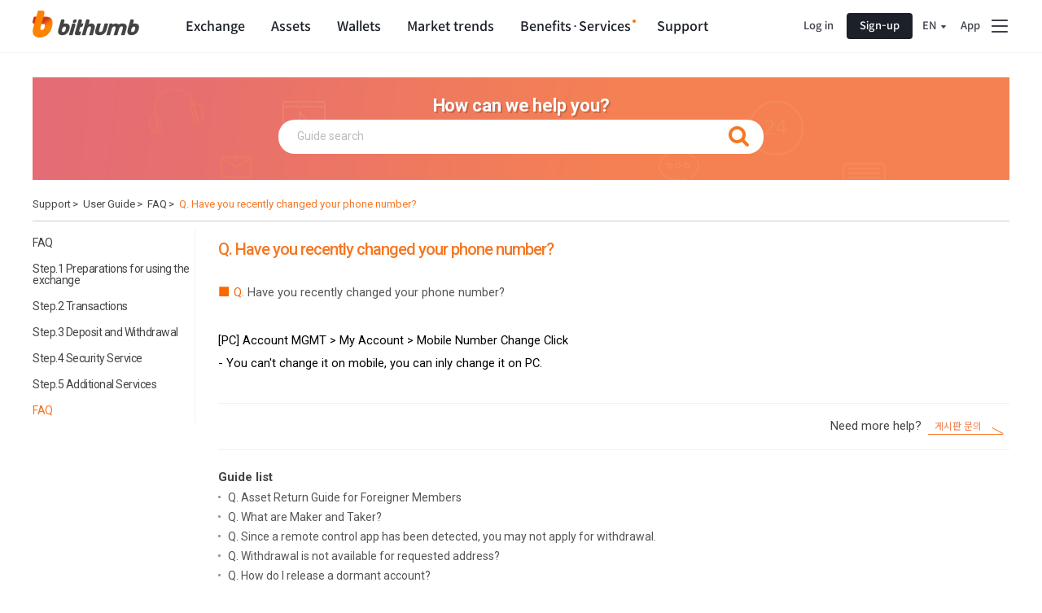

--- FILE ---
content_type: text/css;charset=UTF-8
request_url: https://en.bithumb.com/resources/fonts.php
body_size: 129
content:
@import url(https://fonts.googleapis.com/css2?family=Noto+Sans+KR:wght@100;300;400;500;700;900&display=swap);@import url(https://fonts.googleapis.com/css2?family=Noto+Sans+SC:wght@100;300;400;500;700;900&display=swap);@import url(https://fonts.googleapis.com/css2?family=Roboto:wght@100;300;400;500;700;900&display=swap);
.sp_comm,
.sp_comm_before:before{display:inline-block;background:url(//content.bithumb.com/resources/img/sprite/sp_common.png?v=bithumb.2.0.15) no-repeat}
.sp_main,
.sp_main_before:before{display:inline-block;background:url(//content.bithumb.com/resources/img/sprite/sp_main.png?v=bithumb.2.1.1) no-repeat}
.sp_main_new,
.sp_main_new_before:before{display:inline-block;background:url(//content.bithumb.com/resources/img/sprite/sp_main_new.png?v=bithumb.2.0.5) no-repeat}
.sp_sub{display:inline-block;background:url(//content.bithumb.com/resources/img/sprite/sp_sub.png?v=1) no-repeat}

--- FILE ---
content_type: text/css
request_url: https://content.bithumb.com/resources/css/common.css?v=20260115165019
body_size: 33844
content:
@charset "utf-8";@font-face{font-family:"Spoqa Han Sans Neo";src:local("Spoqa Han Sans Neo Thin"),local("SpoqaHanSansNeo-Thin"),url("/resources/fonts/spoqa/SpoqaHanSansNeo-Thin.woff2") format("woff2"),url("/resources/fonts/spoqa/SpoqaHanSansNeo-Thin.woff") format("woff");font-weight:200;font-display:swap}@font-face{font-family:"Spoqa Han Sans Neo";src:local("Spoqa Han Sans Neo Light"),local("SpoqaHanSansNeo-Light"),url("/resources/fonts/spoqa/SpoqaHanSansNeo-Light.woff2") format("woff2"),url("/resources/fonts/spoqa/SpoqaHanSansNeo-Light.woff") format("woff");font-weight:300;font-display:swap}@font-face{font-family:"Spoqa Han Sans Neo";src:local("Spoqa Han Sans Neo Regular"),local("SpoqaHanSansNeo-Regular"),url("/resources/fonts/spoqa/SpoqaHanSansNeo-Regular.woff2") format("woff2"),url("/resources/fonts/spoqa/SpoqaHanSansNeo-Regular.woff") format("woff");font-weight:400;font-display:swap}@font-face{font-family:"Spoqa Han Sans Neo";src:local("Spoqa Han Sans Neo Medium"),local("SpoqaHanSansNeo-Medium"),url("/resources/fonts/spoqa/SpoqaHanSansNeo-Medium.woff2") format("woff2"),url("/resources/fonts/spoqa/SpoqaHanSansNeo-Medium.woff") format("woff");font-weight:500;font-display:swap}@font-face{font-family:"Spoqa Han Sans Neo";src:local("Spoqa Han Sans Neo Bold"),local("SpoqaHanSansNeo-Bold"),url("/resources/fonts/spoqa/SpoqaHanSansNeo-Bold.woff2") format("woff2"),url("/resources/fonts/spoqa/SpoqaHanSansNeo-Bold.woff") format("woff");font-weight:700;font-display:swap}@font-face{font-family:"Bithumb Trading Sans";src:local("Bithumb Trading Sans Regular"),local("BithumbTradingSans-Regular"),url("/resources/fonts/bts/BithumbTradingSansPC-Regular.woff2") format("woff2");font-weight:400;font-display:swap}@font-face{font-family:"Bithumb Trading Sans";src:local("Bithumb Trading Sans Medium"),local("BithumbTradingSans-Medium"),url("/resources/fonts/bts/BithumbTradingSansPC-Medium.woff2") format("woff2");font-weight:500;font-display:swap}@font-face{font-family:"Bithumb Trading Sans";src:local("Bithumb Trading Sans Semibold"),local("BithumbTradingSans-Semibold"),url("/resources/fonts/bts/BithumbTradingSansPC-Semibold.woff2") format("woff2");font-weight:600;font-display:swap}@font-face{font-family:"Bithumb Trading Sans";src:local("Bithumb Trading Sans Bold"),local("BithumbTradingSans-Bold"),url("/resources/fonts/bts/BithumbTradingSansPC-Bold.woff2") format("woff2");font-weight:700;font-display:swap}html,body,div,span,applet,object,iframe,h1,h2,h3,h4,h5,h6,p,blockquote,pre,a,abbr,acronym,address,big,cite,code,del,dfn,em,img,ins,kbd,q,s,samp,small,strike,strong,sub,sup,tt,var,b,u,i,center,dl,dt,dd,ol,ul,li,fieldset,form,label,legend,table,caption,tbody,tfoot,thead,tr,th,td,article,aside,canvas,details,embed,figure,figcaption,footer,header,hgroup,menu,nav,output,ruby,section,summary,time,mark,audio,video,button{margin:0;padding:0;border:0;font-size:inherit;font-weight:inherit;vertical-align:baseline}article,aside,details,figcaption,figure,footer,header,hgroup,menu,nav,section{display:block}body,button,input,optgroup,select,textarea,table{font-family:Roboto,"Noto Sans KR",Arial,"Malgun Gothic",sans-serif}body{line-height:1;font-size:12px;font-weight:400}ol,ul{list-style:none}a{text-decoration:none;color:inherit}blockquote,q{quotes:none}blockquote:before,q:before,blockquote:after,q:after{content:""}table{border-collapse:collapse;border-spacing:0;vertical-align:middle}thead,tbody,tfoot,tr,th,td,img{vertical-align:middle}table caption{position:absolute;top:-1px;left:-1px;width:1px;height:1px;font-size:1px;line-height:1px;color:transparent;white-space:nowrap;overflow:hidden;z-index:-1}input[type="number"]::-webkit-outer-spin-button,input[type="number"]::-webkit-inner-spin-button{-webkit-appearance:none;margin:0}input[type=radio],input[type=checkbox]{margin:3px 3px 3px 4px;vertical-align:middle}#mix_inpHover:not([disabled]):hover{border:1px solid #ff8435;background-color:#fff8ec;color:#444}.scrollbar-measure{overflow-y:scroll}h1,h2,h3,h4{font-weight:500}.title{display:block;padding:10px 0;font-weight:500;letter-spacing:-1px;color:#333}h2.title,h3.title{border-bottom:1px solid #eee}h2.title span,h3.title span{color:#a4a4a4;font-size:16px;margin-left:4px;font-weight:400}h2.title,h2.title *.title{font-size:20px;height:20px;line-height:20px;margin-bottom:40px}h2.title *.title{display:inline-block;padding:0}h3.title{font-size:16px;height:16px;line-height:16px;margin:60px 0 30px}h4.title{font-size:14px;height:14px;line-height:14px}.g_hidden{display:none !important}.g_shown{display:block !important}h2.title.naviIn,h3.title.naviIn{position:relative}.pageNavi{position:absolute;bottom:10px;right:0}.pageNavi li{display:inline-block;font-size:14px;color:#777;letter-spacing:.1px;line-height:20px}.pageNavi li.on{color:#444;text-decoration:underline;text-underline-position:under}.pageNavi li:after{content:url("/resources/img/additional_service/lending_service/ico_doubleArrow.png?v?bithumb.2.0");display:inline-block;width:10px;height:10px;margin:0 6px}.pageNavi li:last-child:after{display:none}.btn{display:inline-block;text-align:center;color:#fff;border:1px solid;border-radius:4px;box-sizing:border-box;cursor:pointer;vertical-align:middle;white-space:nowrap}.btn>span{font-size:inherit}.btn_wrap{margin:30px auto;text-align:center}.btn_gray_s,.btn_red_s,.btn_org_s,.btn_org_line_s,.btn_gray_line_s,.btn_gray2_line_s,.btn_org_line_o,.btn_gray_line_o,.btn_blue_line_s,.btn_blue_line_o{height:26px;line-height:25px;font-size:12px;font-weight:400;padding:0 16px;background-color:#fff}.btn_gray_b,.btn_red_b,.btn_org_b,.btn_black_b,.btn_blue_b{margin-left:5px;min-width:80px;padding:0 20px;color:#fff;height:36px;line-height:33px;font-size:14px}.table_form .btn_gray_b,.table_form .btn_red_b,.table_form .btn_org_b,.table_form .btn_black_b,.table_form .btn_blue_b{margin-left:5px;padding:0 17px}.btn_gray_b:first-child,.btn_red_b:first-child,.btn_org_b:first-child,.btn_black_b:first-child,.btn_blue_b:first-child{margin-left:0}.btn_gray_b{border-color:gray;background-color:gray}.btn_gray_b.disabled,.btn_gray_b.disabled:hover{border-color:#d3d3d3;background-color:#d3d3d3;color:#fff}.btn_red_b{border-color:#f75467;background-color:#f75467}.btn_org_s,.btn_org_b{border-color:#ff8435;background-color:#ff8435}.btn_gray_b.disabled,.btn_org_b.disabled{opacity:.4;cursor:default}.btn_black_b{border-color:#333;background-color:#333}.btn_blue_b{border-color:#24a2e4;background-color:#24a2e4}.btn_gray_b:hover{background-color:#737373}.btn_red_b:hover{background-color:#f63c51}.btn_org_s:hover,.btn_org_b:hover{background-color:#ff741b}.btn_black_b:hover{background-color:#333}.btn_blue_b:hover{background-color:#24a2e4}.btn_gray_b.disabled:hover{background-color:gray}.btn_org_b.disabled:hover{background-color:#ff8435}.btn_gray_s{border-color:gray;color:#fff;background-color:gray}.btn_red_s{border-color:#f75467;color:#fff;background-color:#f75467}.btn_gray_line_s{border-color:gray;color:gray}.btn_gray2_line_s{border-color:#d1d5d7;color:#777}.btn_org_line_s{border-color:#ff8435;color:#ff8435}.btn_org_line_o{border-color:#ff8435;color:#ff8435;border-radius:12px}.btn_gray_line_o{border-color:gray;color:gray;border-radius:12px}.btn_blue_line_s{border-color:#24a2e4;color:#24a2e4}.btn_blue_line_o{border-color:#24a2e4;color:#fff;background:#24a2e4;border-radius:12px}.btn_gray_line_o.btn_more{border-color:#d1d5d7;color:#a4a4a4;width:100px}.btn_gray_line_o.btn_more i{position:relative;top:-3px;margin-left:6px}.btn_gray_s:hover{background-color:#737373}.btn_red_s:hover{background-color:#f63c51}.btn_gray_line_s:hover,.btn_gray2_line_s:hover,.btn_org_line_s:hover,.btn_org_line_o:hover,.btn_gray_line_o:hover,.btn_blue_line_s:hover{background-color:#f2f2f2}.btn_red_bo{height:36px;border-color:#f75467;border-radius:18px;color:#fff;line-height:36px;background-color:#f75467}.btn_red_bo:hover{background-color:#f63c51}.btn_red_line_o{color:#f75467;background:#fff;border:1px solid}.btn_red_line_o:hover{background:#f9f9f9}.btn_blue_bo{height:36px;border-color:#4386f9;border-radius:18px;color:#fff;line-height:36px;background-color:#4386f9}.btn_blue_bo:hover{background-color:#307bfb}.btn_line_b{height:36px;padding:0 10px;border-color:#d1d5d7;color:#444;font-size:14px;line-height:36px;background-color:transparent}.btn_line_b:hover{border-color:#ff8435 !important;background-color:#fff8ec}.btnBox_st1 a,.btnBox_st2 a{background-color:#fff;border-radius:0;margin:0 -3px}.btnBox_st1 a:first-child,.btnBox_st2 a:first-child{margin-left:0}.btnBox_st1 a:last-child,.btnBox_st2 a:last-child{margin-right:0}.btnBox_st1 a.on,.btnBox_st2 a.on{position:relative;border:1px solid #ff8435;color:#ff8435;z-index:1}.btnBox_st1 a:first-child{border-radius:3px 0 0 3px}.btnBox_st1 a:last-child{border-radius:0 3px 3px 0}.btnBox_st2 a{min-width:53px}.btnBox_st2 a:first-child{border-radius:5px 0 0 5px}.btnBox_st2 a:last-child{border-radius:0 5px 5px 0}input[type=text],input[type=password],input[type=number]{width:100%;padding:0 10px;color:#444;font-size:14px;line-height:21px;box-sizing:border-box;background:transparent;border-radius:5px}input::-webkit-input-placeholder,input:-moz-placeholder,input:-ms-input-placeholder,input[type=text]:-ms-input-placeholder,input[type=password]:-ms-input-placeholder,input[type=number]:-ms-input-placeholder{color:#bbb;font-weight:normal;font-size:14px;line-height:21px}input::placeholder{color:#bbb;font-weight:normal;font-size:14px;line-height:21px}.no_inp{border:0;background:transparent}.inp_box_b{width:420px}.inp_table{display:table;width:100%}.inp_table>*{display:table-cell;vertical-align:middle}.inp_box_s input,.inp_box_b input,.inp_box_coin input{width:100%;padding:0 10px;vertical-align:middle}.inp_box_s input.readonly,.inp_box_b input.readonly,.inp_box_coin input.readonly{background-color:#f3f3f3}.inp_box_s input:disabled,.inp_box_b input:disabled,.inp_box_coin input:disabled,.inp_box_coin.disabled{color:#bbb;background:#f3f3f3 !important}.inp_box_s input:not([disabled]):not([readonly]):hover,.inp_box_b input:not([disabled]):not([readonly]):hover,.inp_box_s input:not([disabled]):not([readonly]):focus,.inp_box_b input:not([disabled]):not([readonly]):focus,.inp_box_coin:not(.disabled):hover,.inp_num_box:not(.disabled):hover,.inp_box_coin:not(.disabled):focus,.inp_num_box:not(.disabled):focus{border:1px solid #ff8435 !important;background-color:#fff;color:#444;outline:0}.inp_box_s.focus input,.inp_box_b.focus input{border:1px solid #ff8435;background-color:#fffaf7;color:#444;outline:0}.inp_box_s input{border:1px solid #e8e8e8;font-size:12px;box-sizing:border-box;background:transparent;height:26px;line-height:26px;-webkit-border-radius:5px;-moz-border-radius:5px;-ms-border-radius:5px;border-radius:5px}.inp_box_b input,.inp_box_coin input{border:1px solid #d1d5d7;box-sizing:border-box;background:transparent;height:36px;line-height:36px;-webkit-border-radius:5px;-moz-border-radius:5px;-ms-border-radius:5px;border-radius:5px}.inp_box_coin{position:relative;border:1px solid #d1d5d7;box-sizing:border-box;-webkit-border-radius:4px;-moz-border-radius:4px;-ms-border-radius:4px;border-radius:4px}.inp_box_coin input{border:0;background-color:transparent;padding-right:5px;height:34px;line-height:34px;outline:0}.inp_box_coin label{width:30px;padding-right:10px;color:#a4a4a4;font-size:11px}.inp_num_box{position:relative;border:1px solid #d1d5d7;-webkit-border-radius:4px;-moz-border-radius:4px;-ms-border-radius:4px;border-radius:4px;padding-right:28px}.inp_num_box,.inp_num_box>*{box-sizing:border-box}.inp_num_box input{border:0;width:100%;padding:0 10px;background-color:transparent;height:34px;line-height:34px}.inp_num_box .btn_box{position:absolute;right:0;top:0;bottom:0;width:28px;border-left:1px solid #d1d5d7}.inp_num_box .btn_box a{display:block;text-align:center !important;height:17px;line-height:11px;overflow:hidden}.inp_num_box .btn_box a:first-child{border-bottom:1px solid #d1d5d7;height:18px;line-height:18px;box-sizing:border-box}.inp_num_box .btn_box a:hover i{border-color:#333}.inp_num_box:hover,.inp_num_box:hover .btn_box,.inp_num_box:hover .btn_box a{border-color:#ff8435 !important}.coin_add{position:relative}.coin_add input{padding-right:60px;text-overflow:ellipsis}.coin_add a{text-align:center !important;position:absolute;top:50%;display:block;margin-top:-11px;padding:5px}.coin_add a i{display:inline-block;width:12px;height:12px}.coin_add a.btn_copy{right:32px;background-position:0 0}.coin_add a.btn_qr{right:7px;background-position:0 0}.coin_add a.btn_qr:hover+.lay_qr{display:block}.coin_add a.btn_alone{right:7px}.calendar_box{margin-right:3px}.calendar_box>*{display:inline-block}.calendar_box span{color:#a4a4a4}.calendar_box span.tx_ti{margin-right:5px;color:#444}.calendar_box .inp_box_s{margin:0 2px;width:105px}.search_form_box{padding:20px 5px}.search_form_box>*,.search_form_box .ab_r>*{display:inline-block;vertical-align:middle}.inp_search{position:relative;padding-right:34px;border-bottom:1px solid #eee}.inp_search input::-webkit-input-placeholder{font-size:12px}.inp_search:hover{border-color:#ff8435}.inp_search input{height:30px;padding:0 13px;border:1px solid transparent;font-size:12px;color:#777;line-height:30px;outline:0}.inp_search .btn_search{position:absolute;right:0;top:0;bottom:0;display:block;width:34px;text-align:center !important}.inp_search .btn_search i{position:relative;top:8px;margin-right:5px}.search_type2{border:1px solid #eee;border-radius:15px}.search_type2 input{height:26px;line-height:26px}.readonly{position:relative}.readonly::after{content:"";position:absolute;top:0;left:0;width:100%;height:100%;opacity:0}select,.select_text{color:#444;box-sizing:border-box;background:transparent;border-radius:5px;-webkit-appearance:none;-moz-appearance:none;-o-appearance:none;appearance:none}select::-ms-expand{display:none}select::-webkit-input-placeholder{color:#999;font-weight:normal}select option:disabled{background-color:#f8f8f8}.sel_box_b,.select_type{position:relative;width:420px}.sel_box_s,.sel_box_b,.sel_box_trans{position:relative}.sel_box_s select,.sel_box_b select,.select_type .select_text,.sel_box_trans select,.sel_box_trans .select{width:100%;padding:0 29px 0 12px;-webkit-appearance:none;-moz-appearance:none;cursor:pointer;box-sizing:border-box;z-index:1}.sel_box_s select{height:26px;border:1px solid #e8e8e8;font-size:12px;line-height:25px}.sel_box_b select,.select_type .select_text{height:36px;border:1px solid #d1d5d7;font-size:14px;line-height:36px}.sel_box_trans select,.sel_box_trans .select{font-size:12px;height:28px}.sel_box_trans select{border:1px solid #50555b;color:#fff;padding:0 29px 0 12px;line-height:25px}.sel_box_s:after,.sel_box_b:after,.sel_box_trans:after,.select_text:after{content:"";position:absolute;top:44%;right:11px;z-index:2;display:inline-block}.sel_box_s:after,.sel_box_b:after,.select_text:after{border:5px solid #777;border-left:3px solid transparent;border-right:3px solid transparent;border-bottom:0}.sel_box_s select:disabled,.sel_box_b select:disabled{background-color:#f3f3f3}.sel_box_s select:not([disabled]):hover,.sel_box_b select:not([disabled]):hover,.select_type .select_text:hover{border:1px solid #ff8435;background-color:#fff;color:#444}.sel_box_trans:hover select,.sel_box_trans:hover .select{border-color:#818890}.select_type .select_text{font-weight:400}.select_type .drop_wrap{position:absolute;top:36px;left:0;z-index:40;display:none;width:100%;max-height:380px;overflow:auto;border:1px solid #d1d5d7;line-height:1.6;font-size:14px;background:#fff;box-sizing:border-box}.select_type:hover>.drop_wrap{display:block}.select_type .drop_wrap .inp_search .btn_search i{top:6px}.select_type .drop_wrap ul{padding:10px 0}.select_type .drop_wrap a{display:block;padding:0 29px 0 12px;font-weight:400}.select_type .drop_wrap li.on a,.select_type .drop_wrap a:hover{color:#fff !important;background:#1e90ff}.select_type .drop_wrap a.stop:hover{background:#f75467}.select_type .drop_wrap a:hover .color_red{color:#fff !important}.select_type .drop_wrap .no_list{padding:0 29px 0 12px;font-weight:400}.drop_wrap .ico_stop{display:inline-block;width:14px;height:14px;margin-left:8px;vertical-align:middle;background-position:-574px -29px}.drop_wrap a:hover .ico_stop{background-position:-592px -29px}.tab_main{margin-bottom:30px}.tab_main>dt,.tab_trade>dt{position:relative;border-bottom:1px solid #eee}.tab_main>dt>a,.tab_trade>dt>a{position:relative;font-size:14px;padding:10px 10px 12px 10px;color:#a4a4a4;text-align:center;cursor:pointer !important}.tab_trade>dt>a span{font-size:14px}.tab_main>dt>a:hover,.tab_trade>dt>a:hover{color:gray}.tab_main>dt>a:before,.tab_trade>dt>a:before{content:"";position:absolute;bottom:-1px;left:0;width:0}.tab_main>dt>a.on,.tab_trade>dt>a.on{font-weight:700;z-index:1}.tab_main>dt>a.on:before,.tab_trade>dt>a.on:before{width:100%;height:3px}.tab_main>dt>a{display:inline-block}.tab_main>dt>a:first-child{margin-left:0}.tab_main>dt>a:hover{color:gray}.tab_main>dt>a.on{font-weight:700 !important;color:#1b1b1b}.tab_main>dt>a.on:before{background-color:#1b1b1b}.tab_main>dt>a b{display:block;position:absolute;left:12px;bottom:100%;background-color:#4c4c4c;color:#fff;font-size:11px;font-style:normal;min-height:16px;line-height:18px;padding:0 6px;border-radius:3px}.tab_main>dt>a b:before{content:"";position:absolute;left:-5px;bottom:-5px;border-right:5px solid #4c4c4c;border-bottom:5px solid #4c4c4c;border-top:5px solid transparent;border-left:5px solid transparent;transform:rotate(-45deg)}.tab_main .ab_r{top:0}.tab_main>dd{display:none;padding:10px 0}.tab_trade>dt{display:table;width:100%}.tab_trade>dt>a{display:table-cell;color:#a4a4a4}.tab_trade>dt>a:first-child.on{color:#f75467}.tab_trade>dt>a:first-child.on:before{background-color:#f75467}.tab_trade>dt>a:last-child.on{color:#4386f9}.tab_trade>dt>a:last-child.on:before{background-color:#4386f9}.tab_trade>dd{display:none}.user-info-tab{margin-bottom:44px}.user-info-tab>dt{border-bottom:1px solid #e5e5e5}.user-info-tab>dt>a{padding:7px 12px 9px;font-size:16px;line-height:24px;font-weight:400;letter-spacing:0;color:#a4a4a4}.user-info-tab>dt>a.on{font-weight:500;color:#1b1b1b}.tab_main.tab-asset-my{margin-bottom:40px}.tab_main.tab-asset-my>dt>a{margin-right:16px;padding-left:20px;padding-right:20px;font-size:16px;line-height:24px;font-weight:400;color:#777}.tab_main.tab-asset-my>dt>a:last-child{margin-right:0}.tab_main.tab-asset-my>dt>a.on{font-weight:700;color:#1b1b1b}.tab_main.tab-trade-history{margin-bottom:20px}.english .tab_main.tab-asset-my>dt>a{margin-right:0;padding-left:10px;padding-right:10px}.color_red,.color_red *{color:#f75467 !important}.color_blue,.color_blue *{color:#4387f9 !important}.color_org,.color_org *{color:#ff8200 !important}.color_gray,.color_gray *{color:#a4a4a4 !important}.color_green,.color_green *{color:#188038 !important}.color_blue3{color:#3cb4c3 !important}.color_org2{color:#ff6c00 !important}.new-coin{color:#93989e !important}.themes .new-coin{color:#7d7d82 !important}.bg_red{background-color:#f75467 !important}.bg_blue{background-color:#4386f9 !important}.bg_org{background-color:#ff8435 !important}.bg_gray{background-color:#a4a4a4 !important}.bg_black{background-color:#333 !important}.opacity_3{opacity:.3 !important}.ico_ar,.ico_ar_bgup_1,.ico_ar_bgdown_1,.ico_ar_bgup_2,.ico_ar_bgdown_2,.ico_ar_bgup_3,.ico_ar_bgdown_3,.ico_star,.ico_themes,.ico_menu,.ico_search,.ico_ar_pup,.ico_ar_pup2,.ico_ar_pdn,.ico_ar_pdn2,.ico_popup,.ico_order,.ico_calc{display:inline-block;cursor:pointer}.ico_ar{-webkit-transform:rotate(-45deg);-moz-transform:rotate(-45deg);-o-transform:rotate(-45deg);transform:rotate(-45deg)}.ico_ar_up_w,.ico_ar_down_w{display:inline-block;-webkit-transform:rotate(-45deg);-moz-transform:rotate(-45deg);-o-transform:rotate(-45deg);transform:rotate(-45deg);width:4px;height:4px;border-style:solid;border-color:#e5e6e7;border-width:1px}.ico_ar_up_g,.ico_ar_down_g{display:inline-block;-webkit-transform:rotate(-45deg);-moz-transform:rotate(-45deg);-o-transform:rotate(-45deg);transform:rotate(-45deg);width:5px;height:5px;border:1px solid #afafaf}.ico_ar_up_b,.ico_ar_down_b{display:inline-block;-webkit-transform:rotate(-45deg);-moz-transform:rotate(-45deg);-o-transform:rotate(-45deg);transform:rotate(-45deg);width:6px;height:6px;border:1px solid #333}.ico_ar_up_w,.ico_ar_up_g,.ico_ar_up_b{border-left:0;border-bottom:0}.ico_ar_down_w{border-width:0 0 1px 1px}.ico_ar_down_g,.ico_ar_down_b{border-right:0;border-top:0}.ico_ar_bgup_1,.ico_ar_bgdown_1,.on>.ico_ar_bgup_3,.on>.ico_ar_bgdown_3{border:5px solid #777;border-left:3px solid transparent;border-right:3px solid transparent}.ico_ar_bgup_2,.ico_ar_bgdown_2{border:5px solid #8f97ab;border-left:3px solid transparent;border-right:3px solid transparent}.ico_ar_bgup_3,.ico_ar_bgdown_3{border:5px solid #d6d6d6;border-left:3px solid transparent;border-right:3px solid transparent}.ico_ar_bgup_1,.ico_ar_bgup_2,.ico_ar_bgup_3{border-top:0 !important}.ico_ar_bgdown_1,.ico_ar_bgdown_2,.ico_ar_bgdown_3{border-bottom:0 !important}.ico_ar_pup,.ico_ar_pup2,.ico_ar_pdn,.ico_ar_pdn2{width:8px;height:8px}.ico_ar_pup{background-position:0 0}.ico_ar_pup2{background-position:-426px -29px}.ico_ar_pdn{background-position:0 0}.ico_ar_pdn2{background-position:-438px -29px}.ico_star{width:12px;height:12px;background-position:-367px 0}.ico_star.star_on,.view_favorites.on .ico_star{background-position:-351px 0}.ico_themes{width:13px;height:16px;background-position:-360px -30px}.ico_search{width:14px;height:14px;background-position:-417px 0}.ico_menu{width:8px}.ico_menu:before,.ico_menu:after{content:""}.ico_menu:before,.ico_menu:after,.ico_menu i{display:block;height:2px;background-color:#bbb}.ico_menu i{margin:1px 0}.sort_btn_box{position:relative;display:inline-block;vertical-align:middle}.sort_btn_box a{display:block;width:14px;height:7px;line-height:7px}span.tx_ex_s{font-size:12px !important;color:#a4a4a4}.ex_tx{padding:16px 14px 14px 14px;background-color:#fff8ec}.ex_tx *{vertical-align:middle}.ex_tx>li{position:relative;margin-bottom:5px;padding-left:20px;background:none !important}.ex_tx>li:before{content:"";position:absolute;left:0;display:block;width:15px;height:15px;margin-right:4px;background-position:-510px -29px;vertical-align:middle}.coin-inout-notice .ico_info{margin-left:8px}.coin-inout-notice .coin-inout-notice__title{font-size:14px;font-weight:700}.coin-inout-notice .coin-inout-list{list-style:decimal;margin:9px 0 0 20px;color:#1c2028;line-height:18px}.coin-inout-notice .coin-inout-list li{margin-top:4px}.coin-inout-notice .coin-inout-list li:first-child{margin-top:4px}.coin-inout-notice .coin-inout-list__link{vertical-align:top;margin-left:8px;border:0 none;font-size:12px;line-height:18px;font-weight:400;text-decoration:underline;cursor:pointer;background-color:transparent;color:#707882}.ico_i,.ico_q,.ico_q2,.ico_q3{position:relative;top:-1px;display:inline-block;width:14px;height:14px;line-height:15px;text-indent:1px;font-style:normal;font-size:10px;vertical-align:middle;overflow:hidden;text-align:center !important;border-radius:7px;color:#fff}.ico_q2{background-color:#a4a4a4}.ico_q3{background-color:#222}.ico_info{width:15px;height:15px;margin-right:4px;background-position:-510px -29px;vertical-align:middle}.question_mark{width:15px;height:15px;background-position:-492px -28px;vertical-align:middle}.coin_add a i.add_copy{background-position:-539px -30px}.coin_add a i.qr_code{background-position:-557px -30px}.ico_popup{width:12px;height:12px;background-position:-381px -30px}.ico_order{width:11px;height:11px;background-position:-399px -30px}.ico_close{position:relative;display:inline-block;width:14px;height:14px}.ico_close:before,.ico_close:after{content:"";position:relative;display:block;background-color:#888;width:100%;height:1px}.ico_close:before{transform:rotate(45deg);top:7px}.ico_close:after{transform:rotate(-45deg);top:6px}.ico_calc{width:14px;height:16px;background-position:-555px 0}.aside_coin .sorting{position:relative;display:inline-block;min-height:20px;padding-right:12px;vertical-align:middle;cursor:pointer}.aside_coin .sorting:after,.aside_coin .sorting:before{content:"";position:absolute;top:50%;right:0;width:0;height:0;border:3px solid transparent}.aside_coin .sorting:before{margin-top:-9px;border-bottom:5px solid #d6d6d6}.aside_coin .sorting:after{margin-top:1px;border-top:5px solid #d6d6d6}.aside_coin .sorting.desc:after{border-top:5px solid #777 !important}.aside_coin .sorting.asc:before{border-bottom:5px solid #777 !important}.list_circle,.list_circle_s,.list_number_basic{padding-top:30px}.list_number_basic .list_circle_s{padding-top:0}.list_circle .title,.list_circle_s .title,.list_number .title,.list_number_basic .title{display:block;padding:0 0 10px;font-size:13px;letter-spacing:-1px;color:#444;height:13px;line-height:13px;font-weight:bold}.list_circle .list_wrap>li,.list_circle_s .list_wrap>li,.list_number .list_wrap>li,.list_number_basic .list_wrap>li{line-height:20px;color:#777}.list_circle .list_wrap>li,.list_circle_s .list_wrap>li{position:relative;padding-left:8px}.list_circle .list_wrap>li:before,.list_circle_s .list_wrap>li:before{content:"";position:absolute;left:0;top:10px;display:block;width:2px;height:2px;background-color:#999}.list_circle .list_wrap>li.no_point:before,.list_circle_s .list_wrap>li.no_point:before{display:none}.list_circle .list_wrap>li,.list_number_basic>.list_wrap>li{padding-bottom:5px}.list_circle .list_wrap>li:last-child,.list_number_basic>.list_wrap>li:last-child{padding-bottom:0}.list_circle .list_wrap>li a{color:#222;text-decoration:underline}.list_circle_s .list_wrap>li{color:#777}.list_number .list_wrap>.li_num,.list_number .list_wrap>.li_1,.list_number .list_wrap>.li_2,.list_number .list_wrap>.li_3,.list_number .list_wrap>.li_4,.list_number .list_wrap>.li_5,.list_number .list_wrap>.li_6,.list_number .list_wrap>.li_7,.list_number .list_wrap>.li_8,.list_number .list_wrap>.li_9,.list_number .list_wrap>.li_10,.list_number .list_wrap>.li_11,.list_number .list_wrap>.li_12,.list_number .list_wrap>.li_13,.list_number .list_wrap>.li_14,.list_number .list_wrap>.li_15{padding-bottom:12px}.list_number .list_wrap>.li_num:before,.list_number .list_wrap>.li_1:before,.list_number .list_wrap>.li_2:before,.list_number .list_wrap>.li_3:before,.list_number .list_wrap>.li_4:before,.list_number .list_wrap>.li_5:before,.list_number .list_wrap>.li_6:before,.list_number .list_wrap>.li_7:before,.list_number .list_wrap>.li_8:before,.list_number .list_wrap>.li_9:before,.list_number .list_wrap>.li_10:before,.list_number .list_wrap>.li_11:before,.list_number .list_wrap>.li_12:before,.list_number .list_wrap>.li_13:before,.list_number .list_wrap>.li_14:before,.list_number .list_wrap>.li_15:before{display:inline-block;position:relative;top:-1px;margin-right:3px}.list_number .list_wrap>.li_1:before,.list_number .list_wrap>.li_num:nth-child(1):before{content:"①"}.list_number .list_wrap>.li_2:before{content:"②"}.list_number .list_wrap>.li_3:before{content:"③"}.list_number .list_wrap>.li_4:before{content:"④"}.list_number .list_wrap>.li_5:before{content:"⑤"}.list_number .list_wrap>.li_6:before{content:"⑥"}.list_number .list_wrap>.li_7:before{content:"⑦"}.list_number .list_wrap>.li_8:before{content:"⑧"}.list_number .list_wrap>.li_9:before{content:"⑨"}.list_number .list_wrap>.li_10:before{content:"⑩"}.list_number .list_wrap>.li_11:before{content:"⑪"}.list_number .list_wrap>.li_12:before{content:"⑫"}.list_number .list_wrap>.li_13:before{content:"⑬"}.list_number .list_wrap>.li_14:before{content:"⑭"}.list_number .list_wrap>.li_15:before{content:"⑮"}.list_number .list_wrap>.li_num:nth-child(2):before{content:"②"}.list_number .list_wrap>.li_num:nth-child(3):before{content:"③"}.list_number .list_wrap>.li_num:nth-child(4):before{content:"④"}.list_number .list_wrap>.li_num:nth-child(5):before{content:"⑤"}.list_number .list_wrap>.li_num:nth-child(6):before{content:"⑥"}.list_number .list_wrap>.li_num:nth-child(7):before{content:"⑦"}.list_number .list_wrap>.li_num:nth-child(8):before{content:"⑧"}.list_number .list_wrap>.li_num:nth-child(9):before{content:"⑨"}.list_number .list_wrap>.li_num:nth-child(10):before{content:"⑩"}.list_number .list_wrap>.li_num:nth-child(11):before{content:"⑪"}.list_number .list_wrap>.li_num:nth-child(12):before{content:"⑫"}.list_number .list_wrap>.li_num:nth-child(13):before{content:"⑬"}.list_number .list_wrap>.li_num:nth-child(14):before{content:"⑭"}.list_number .list_wrap>.li_num:nth-child(15):before{content:"⑮"}.list_number_basic>.list_wrap{padding-left:15px}.list_number_basic>.list_wrap>li{list-style:decimal}.top_line{margin-top:30px;border-top:1px solid #eee}.table_st1{width:100%}.table_st1 th,.table_st1 td{border-bottom:1px solid #eee;font-weight:normal;text-align:left;vertical-align:middle}.table_st1 thead th{padding:10px 13px;color:#a4a4a4}.table_st1 tbody th{color:#444}.table_st1 tbody th,.table_st1 tbody td,.table_st1 tfoot th,.table_st1 tfoot td{padding:14px 15px 11px;line-height:15px;vertical-align:middle}.table_st1 .no_list{text-align:center !important;padding:50px 0;color:#777}.table_layout,.table_layout2{width:100%}.table_layout th,.table_layout2 th,.table_layout td,.table_layout2 td{vertical-align:middle}.table_layout th,.table_layout td{text-align:left !important;padding:8px 0}.table_layout th,.table_layout td,.table_layout th *,.table_layout td *{font-size:14px;font-weight:400}.table_layout th .sub_txt,.table_layout td .sub_txt{font-size:12px}.table_layout2 th,.table_layout2 td{padding:5px 0}.table_layout2 th{text-align:left !important}.table_layout2 th.align_t{line-height:36px;vertical-align:top}.table_layout2 th,.table_layout2 th *{color:#a4a4a4;font-weight:100}.table_form th{color:#777;font-weight:400;vertical-align:top;line-height:36px}.table_form th.padding-top-15{padding-top:14px}.table_form td .sub_txt{display:block;padding-top:5px}.g_tb_list{width:100%}.g_tb_list th,.g_tb_list td{height:28px;padding:10px 0;border-bottom:1px solid #eee;font-size:12px;vertical-align:middle;line-height:19px}.g_tb_list th:nth-of-type(1),.g_tb_list td:nth-of-type(1){padding-left:12px}.g_tb_list thead td,.g_tb_list th{color:#a4a4a4;font-weight:normal;text-align:left}.g_tb_list thead td.tx_l,.g_tb_list th.tx_l,.g_tb_list td.tx_l{padding-left:12px;padding-right:0}.g_tb_list thead td.tx_r,.g_tb_list th.tx_r,.g_tb_list td.tx_r{padding-left:0;padding-right:12px}.g_tb_list thead td.tx_c,.g_tb_list th.tx_c,.g_tb_list td.tx_c{padding-left:0;padding-right:0}.g_tb_list td{color:#444}.g_tb_list .tx_sub{color:#a4a4a4;font-size:11px}.g_tb_list .no_list{text-align:center !important;padding:50px 0 !important;color:#777}.g_tb_normal{width:100%;border-right:1px solid #eee;border-bottom:1px solid #eee}.g_tb_normal th,.g_tb_normal td{height:17px;padding:10px 0;border-top:1px solid #eee;border-left:1px solid #eee;font-size:14px;font-weight:400;vertical-align:middle;line-height:19px}.g_tb_normal th:nth-of-type(1),.g_tb_normal td:nth-of-type(1){padding-left:12px}.g_tb_normal thead td,.g_tb_normal th{background-color:#fbfbfb;color:#444;text-align:left}.g_tb_normal th.tx_l,.g_tb_normal td.tx_l{padding-left:12px;padding-right:0}.g_tb_normal th.tx_r,.g_tb_normal td.tx_r{padding-left:0;padding-right:12px}.g_tb_normal thead td.tx_c,.g_tb_normal th.tx_c,.g_tb_normal td.tx_c{padding-left:0;padding-right:0}.g_tb_normal td{color:#777}.g_tb_normal .tx_sub{color:#a4a4a4;font-size:11px}.g_tb_info{padding-top:10px;font-size:12px;color:#a4a4a4}.g_tb_notice{padding-top:20px;color:#f75467 !important;font-weight:bold}[class*=flag_]:before{content:"";width:19px;height:12px;margin-right:8px;vertical-align:middle;background-size:792px 30px}.flag_kor:before{background-position:0 -18px}.flag_eng:before{background-position:-21px -18px}.flag_jap:before{background-position:-42px -18px}.flag_chi:before{background-position:-62px -18px}.flag_spa:before{background-position:-83px -18px}.flag_hin:before{background-position:-104px -18px}.sp_comm.icoTobe,.sp_comm.icoNew,.sp_comm.icoIssue,.sp_comm.icoEvent,.sp_comm.icoDisclosure,.sp_comm.icoStaking{display:inline-block;width:12px;height:12px;margin:-2px 0 0 4px;font-style:normal;vertical-align:middle}.sp_comm.icoTobe{background-position:-428px -16px}.sp_comm.icoNew{background-position:-358px -16px}.sp_comm.icoIssue{background-position:-372px -16px}.sp_comm.icoDisclosure{background-position:-386px -16px}.sp_comm.icoEvent{background-position:-400px -16px}.sp_comm.icoStaking{background-position:-414px -16px}.common-coin-state{display:inline-block;vertical-align:top;width:13px;height:12px;margin:2px 1px 0 0;background-size:13px 12px}.title .common-coin-state{margin-top:12px}.title .ico_container{margin-left:0}.common-coin-state.common-coin-state--new{background:url("/resources/img/comm/coinstate/icon-tag-new.svg?v=bithumb.2.0.1") no-repeat 0 0}.themes .common-coin-state.common-coin-state--new{background-image:url("/resources/img/comm/coinstate/CoinStateDark/icon-tag-new-dark.svg?v=bithumb.2.0.1")}.common-coin-state.common-coin-state--staking{background:url("/resources/img/comm/coinstate/icon-tag-staking.svg?v=bithumb.2.0.3") no-repeat 0 0}.themes .common-coin-state.common-coin-state--staking{background-image:url("/resources/img/comm/coinstate/CoinStateDark/icon-tag-staking-dark.svg?v=bithumb.2.0.3")}.common-coin-state.common-coin-state--disclosure{background:url("/resources/img/comm/coinstate/icon-tag-disclosure.svg?v=bithumb.2.0.1") no-repeat 0 0}.themes .common-coin-state.common-coin-state--disclosure{background-image:url("/resources/img/comm/coinstate/CoinStateDark/icon-tag-disclosure-dark.svg?v=bithumb.2.0.1")}.common-coin-state.common-coin-state--event{width:20px;background:url("/resources/img/comm/coinstate/icon-tag-event.svg?v=bithumb.2.0.1") no-repeat 0 0;background-size:20px 12px}.themes .common-coin-state.common-coin-state--event{background-image:url("/resources/img/comm/coinstate/CoinStateDark/icon-tag-event-dark.svg?v=bithumb.2.0.1")}.common-coin-state.common-coin-state--stop{background:url("/resources/img/comm/coinstate/icon-tag-stop.svg?v=bithumb.2.0.1") no-repeat 0 0}.themes .common-coin-state.common-coin-state--stop{background-image:url("/resources/img/comm/coinstate/CoinStateDark/icon-tag-stop-dark.svg?v=bithumb.2.0.1")}.common-coin-state.common-coin-state--issue{background:url("/resources/img/comm/coinstate/icon-tag-issue.svg?v=bithumb.2.0.1") no-repeat 0 0}.themes .common-coin-state.common-coin-state--issue{background-image:url("/resources/img/comm/coinstate/CoinStateDark/icon-tag-issue-dark.svg?v=bithumb.2.0.1")}.common-coin-state.common-coin-state--waring{background:url("/resources/img/comm/coinstate/icon-tag-warning.svg?v=bithumb.2.0.1") no-repeat 0 0}.themes .common-coin-state.common-coin-state--waring{background-image:url("/resources/img/comm/coinstate/CoinStateDark/icon-tag-warning-dark.svg?v=bithumb.2.0.1")}.coin_list .icoStop,.ico_container .icoStop{display:inline-block;height:12px;padding:0 2px 0 1px;margin:-2px 0 0 5px;border:1px solid #f75467;border-radius:2px;color:#f75467;font-size:10px;font-style:normal;font-weight:400;letter-spacing:.05em;line-height:13px;vertical-align:middle}.lay_pop,.lay_pop2{display:none;position:absolute;z-index:9999;background-color:#fff}.lay_pop{border:1px solid #ddd}.ico_new{width:15px;height:15px;background-position:-381px 2px;vertical-align:text-top;opacity:.7}.ico_new.all_new{background-position:-1124px 0}.lay_pop2{padding:20px;border:1px solid #ccc;box-sizing:border-box}.lay_pop2 .pop_tit{font-size:14px;line-height:14px;padding-bottom:15px}.lay_pop2 .pop_tit i{margin-right:3px}.lay_pop2 .pop_tit+p{display:block;color:#777;font-size:13px;line-height:18px}.lay_pop2 .pop_close{position:absolute;right:15px;top:15px;display:block;padding:5px}.lay_pop.lay_qr{right:0;top:130%;padding:10px;border-radius:5px}.family_box{overflow:hidden;padding:38px 0 30px;border-top:1px solid #f5f5f5}.all_menu .family_box .menu_box_big{width:150px;margin-right:149px;border:0}.family_box .icon_box{float:right;margin-left:1px;width:900px}.family_box .icon_box li{position:relative;display:inline-block;float:left;margin:0 10px 10px 0;width:172px;height:60px;line-height:60px;border-radius:4px;background-color:#f5f5f5;text-align:center;cursor:pointer}.family_box .icon_box li:nth-child(5),.family_box .icon_box li:nth-child(10){margin-right:0}.family_box .icon_box li:hover:before{content:attr(data-text);position:absolute;left:0;width:172px;background:rgba(0,0,0,0.7);text-align:center;font-weight:500;border-radius:4px;font-size:16px;color:#fff;z-index:9;cursor:pointer}.close_txt{vertical-align:middle}.family_box .icon_box li i{vertical-align:middle}.family_box .icon_box li a{display:inline-block;width:100%}.family_box .icon_box .icon_txt{position:absolute;width:172px;background:rgba(0,0,0,0.6);text-align:center;font-weight:bold;border-radius:10px;font-size:14px;color:#fff}.ico_bottom{position:relative;top:2px;left:-2px}.ico_bottom .icoNewMenu{position:absolute;top:-2px;right:-22px;width:30px;height:16px;background-position:-299px 0}.main_menu_list .ico-tag--new{position:absolute;top:1px;right:-19px;width:30px;height:16px;background-position:-299px -1px}.main_menu_list .ico_free{position:absolute;top:1px;right:-19px;width:30px;height:16px;background-position:-299px -42px}.main_menu_list .icon-main-menu-list{position:absolute;width:30px;height:19px;background-repeat:no-repeat;background-position:0 0}.main_menu_list .icon-main-menu-list--tag-new{top:-2px;right:-13px;background-image:url("/resources/img/comm/icon-gnb-tag-new.svg?v=bithumb.2.0.1");background-size:30px 19px}.english .main_menu_list .ico_free{background-position:-330px -42px}.menu_box_big button{background-color:transparent;color:#fff;cursor:pointer}.menu_box_big button .close_txt{opacity:.5}.all_menu_popup{position:fixed;top:0;width:100%;border-radius:0;background-color:#fff;z-index:99999;box-shadow:0 0 4px rgba(0,0,0,0.4);font-family:"Bithumb Trading Sans",Roboto,"Noto Sans KR",Arial,"Malgun Gothic",sans-serif}.all_menu_popup *{font-weight:400}.all_menu_popup.all_menu_popup--zindex-back{z-index:9998}.all_menu{color:#777;z-index:9}.all_menu_box{position:relative;display:flex;flex-wrap:wrap;justify-content:space-between;margin:0 0 0 -60px;padding:44px 0 48px}.all_menu_box_title{font-size:24px;line-height:32px;font-weight:700;color:#1c2028;padding-bottom:64px;margin-left:60px;flex:0 0 100%}.all_menu .menu_box_big{flex:0 0 132px;margin:0 60px}.all_menu .menu_box_big.menu_box_big_second_up{padding-bottom:100px}.all_menu .menu_box_big.menu_box_big_second_up .menu_box_small li:last-child{margin-bottom:40px}.all_menu .menu_box_big.menu_box_big_second_up .menu_box_small .menu_box_small_text-blue{font-weight:500;color:#1e95f0}.all_menu .menu_box_big.menu_box_big_second_up .menu_box_small .menu_box_small_text-blue:hover{color:#1e95f0}.all_menu .menu_box_big.menu_box_big_second_line{margin-top:-100px}.all_menu .menu_box_big.menu_box_big_second_line .menu_box_small{min-height:auto}.all_menu .menu_box_big .menu_small{margin-top:19px}.all_menu .menu_box_big .menu_box_small .menu_box_small_icon_tag{position:absolute;width:30px;height:19px;background-repeat:no-repeat;background-position:0 0}.all_menu .menu_box_big .menu_box_small .menu_box_small_icon_tag_new{top:-12px;margin-left:-12px;background-image:url("/resources/img/comm/icon-gnb-tag-new.svg?v=bithumb.2.0.1");background-size:30px 19px}.all_menu .menu_box_big.menu_box_big_third_up{box-sizing:border-box;min-height:auto;padding-bottom:157px}.all_menu .menu_box_big.menu_box_big_third_up .menu_box_small{min-height:auto}.all_menu .menu_box_big.menu_box_big_second_line.menu_box_big_insight{margin-top:-157px}.menu_box_small.menu_box_insight{margin-bottom:48px}.wrap_all_menu_close{position:absolute;top:44px;right:0;width:40px;height:40px;cursor:pointer;text-align:center;line-height:40px}.all_menu_close{width:21px;height:21px;vertical-align:middle;background-position:-149px -39px}.menu_box_small{min-height:266px}.menu_box_small .title{position:relative;height:27px;padding:0 0 8px;font-size:20px;color:#1c2028;font-weight:500;line-height:26px;border-bottom:2px solid #1c2028;margin-bottom:8px;letter-spacing:0}html[lang="en"] .menu_box_big:nth-of-type(5) .menu_box_small .title{font-size:18px}.menu_box_small li .menu_box_tit{cursor:pointer}.menu_box_small li:not(.title){font-weight:400}.menu_box_small li a:hover{color:#ff8200;text-decoration:underline}.menu_box_small li.title a:hover,.menu_box_small li .menu_box_tit:hover{color:#1b1b1b;text-decoration:none}.menu_box_small li>a{position:relative;display:inline-block;font-size:14px;line-height:21px;font-weight:400;margin-top:8px;box-sizing:border-box;color:#707882}.menu_box_small li>a .icon-tag--dot{position:absolute;width:4px;height:4px;margin-top:1px;margin-left:4px;border-radius:4px;background-color:#fb6101}.menu_box_small li>a .icon-tag--text{display:inline-block;margin-left:2px;font-size:10px;line-height:15px;font-weight:500;vertical-align:top;color:#ff6c00}.menu-box-tip{position:absolute;left:100%;top:50%;padding:4px 6px 3px;border-radius:4px;background-image:linear-gradient(92deg,#3cb4c3 3.56%,#3cb2c3 45.12%,#3ca3c3 101.97%);font-size:11px;font-weight:600;line-height:17px;color:#fff;white-space:nowrap;transform:translate(20px,calc(-50% - 1px))}.menu-box-tip::before{content:"";display:block;position:absolute;top:50%;left:-5px;border-top:7px solid transparent;border-right:7px solid #3cb4c3;border-bottom:7px solid transparent;transform:translateY(-50%)}.sp_comm.bithumb{width:80px;height:24px;background-position:-670px -29px}.sp_main_new.bithumb_global{width:87px;height:26px;background-position:-559px 0}.sp_main_new.bithumb_sg{width:130px;height:26px;background-position:-286px -58px}.sp_main_new.bithumb_chain{width:146px;height:25px;background-position:0 -59px}.sp_main_new.bithumb_ortus{width:144px;height:25px;background-position:-567px -59px}.sp_main_new.bithumb_dex{width:136px;height:25px;background-position:-148px -59px}.sp_main_new.bithumb_wallet{width:151px;height:25px;background-position:-416px -59px}.sp_main_new.bithumb_vault{width:115px;height:21px;background-position:-588px -34px}.sp_main_new.bithumb_invault{width:96px;height:25px;background-position:-702px -34px}.sp_main_new.bithumb_invest{width:136px;height:18px;background-position:-453px -33px}.sp_main_new.bithumb_bt{width:84px;height:24px;background-position:-736px 1px}.sp_main_new.bithumb_series{width:112px;height:22px;background-position:-712px -59px}.sp_main_new.bithumb_kodebox{width:105px;height:33px;background-position:-453px 0}.sp_main_new.bithumb_xangle{width:88px;height:26px;background-position:-648px 0}.icon_all_menu{margin-right:3px;width:15px;height:15px;background-position:-679px 0;vertical-align:middle}.fl{float:left !important}.fr{float:right !important}.ct{clear:both;*zoom:1}.ct:after{content:"";display:block;clear:both;height:1px;margin-top:-1px}.ab_r,.ab_l{position:absolute;z-index:10}.ab_r{right:0}.ab_l{left:0}.tx_l{text-align:left !important}.tx_r{text-align:right !important}.tx_c{text-align:center !important}.tx_underline{text-decoration:underline}.hr_line,.hr_line2{border:0;width:100%;margin:0;height:1px}.hr_line{background-color:#fff;opacity:.06}.hr_line2{background-color:#eee}.u_skip{position:relative;z-index:9999}.u_skip a{position:absolute;top:-30px;left:0;display:inline-block;min-width:150px;padding:0 6px;border:1px solid #ccc;background-color:#fff0ef;height:26px;line-height:26px}.u_skip a:active,.u_skip a:focus{top:0;cursor:pointer}.blind{position:absolute;top:1px;clip:rect(0 0 0 0);width:1px;height:1px;margin:-1px;overflow:hidden}.ellipsis{overflow:hidden;text-overflow:ellipsis;white-space:nowrap}.paginate{display:table;margin:30px auto;text-align:center}.paginate span,.paginate span a{display:inline-block;height:14px;color:#777;font-size:14px;line-height:14px}.paginate span{float:left}.paginate span.selected,.paginate span a{padding:0 13px}.paginate span.prev a{padding:0 25px 0 8px}.paginate span.next a{padding:0 8px 0 25px}.paginate span.first a,.paginate span.prev a,.paginate span.next a,.paginate span.last a{font-family:serif;color:#bbb}.paginate span.first a,.paginate span.last a{letter-spacing:-0.4em}.paginate span a:hover,.paginate span.selected{color:#ff8435;font-weight:400}.global_width{width:1200px;margin:0 auto}#wrap{min-width:1264px}#wrap #contents:after{content:"";display:block;clear:both;height:1px;margin-top:-1px}.footer_wrap{background:#242a32;color:#7f8994;min-width:1200px;font-size:14px;line-height:1.2}.footer_wrap .ct:after{height:auto;margin-top:0}.footer_wrap *{font-family:"Bithumb Trading Sans",Roboto,"Noto Sans KR",Arial,"Malgun Gothic",sans-serif}.footer_wrap a{color:#7f8994}.footer_wrap a:hover{color:#d2d6da}#serviceCenter:lang(en) a:hover,#serviceCenter:lang(ja) a:hover,#serviceCenter:lang(zh) a:hover,#serviceCenter:lang(es) a:hover,#serviceCenter:lang(hi) a:hover{color:#7f8994}.footer_wrap .footer_main{padding:55px 0 30px}.footer_wrap .footer_bithumb,.footer_wrap .fc_list{float:left}.footer_wrap .footer_bithumb{width:250px}.footer_wrap .logo_f{width:104px;height:25px;margin-bottom:20px;font-size:0;background-position:-445px 0;vertical-align:top}.footer_wrap .footer_bithumb p{width:200px;font-size:12px;line-height:1.5;word-break:keep-all;color:#576370}.footer_wrap .footer_bithumb p+p{margin-top:16px}.footer_wrap .footer_content{display:flex;justify-content:space-between;text-size-adjust:100%;-webkit-text-size-adjust:100%}.footer_wrap .footer_content .fc_list:last-of-type{min-width:110px}html[lang="en"] .footer_wrap .footer_content .fc_list:nth-child(2){width:200px}html[lang="en"] .footer_wrap .footer_content .fc_list:nth-child(3){width:400px}.footer_wrap .fc_list h3{margin-bottom:20px;font-size:15px;font-weight:400;color:#fff}.footer_wrap .fc_list .link>li.sub{margin-bottom:10px;font-size:13px}.footer_wrap .fc_list .link>li.sub a{line-height:15px}.footer_wrap .fc_list .link>li.sub .privacy{font-weight:bold;color:#d2d6da}.footer_wrap .fc_list .sel_box_trans .select{border:1px solid #50555b;color:#fff;line-height:25px}.footer_wrap .fc_list .sel_box_trans:after{-webkit-transform:rotate(-45deg);-moz-transform:rotate(-45deg);-o-transform:rotate(-45deg);transform:rotate(-45deg);width:4px;height:4px;border:1px solid #afafaf;border-right:0;border-top:0;top:40%}.footer_wrap .ico_fb{background-position:-110px -21px}.footer_wrap .ico_tw{background-position:-226px -29px}.footer_wrap .ico_st{background-position:-248px -29px}.footer_wrap .ico_blog{background-position:-132px -21px}.footer_wrap .ico_yt{background-position:-175px -21px}.footer_wrap .ico_nt{background-position:-197px -21px}.footer_wrap .ico_wb{background-position:-628px -29px}.footer_wrap .ico_zd{background-position:-648px -29px}.footer_wrap .ico-tenant{width:14px;height:14px;background-position:-340px -14px;vertical-align:bottom}.footer_wrap .ico_telegram{background-position:-153px -21px}.footer_wrap .ico_medium{background-position:-270px -29px}.footer_wrap .footer-sns-link{display:inline-block;width:18px;height:18px;margin-right:20px;background:url("/resources/img/sprite/footer-sns-icon.png?v=bithumb.2.0.1") no-repeat;background-size:246px 18px;vertical-align:top}.footer_wrap .footer-sns-link.footer-sns-link--icon-twitter{background-position:0 0}.footer_wrap .footer-sns-link.footer-sns-link--icon-telegram{background-position:-38px 0}.footer_wrap .footer-sns-link.footer-sns-link--icon-facebook{background-position:-76px 0}.footer_wrap .footer-sns-link.footer-sns-link--icon-blog{background-position:-114px 0}.footer_wrap .footer-sns-link.footer-sns-link--icon-youtube{background-position:-152px 0}.footer_wrap .footer-sns-link.footer-sns-link--icon-kakao-channel{background-position:-190px 0}.footer_wrap .footer-sns-link.footer-sns-link--icon-instagram{background-position:-228px 0}.footer_wrap .fc_list:nth-child(3) .link{margin-bottom:20px}.footer_wrap .fc_list:nth-child(3) strong{color:#fff;font-weight:400}.footer_wrap .fc_list:nth-child(3)>ul>li{margin-bottom:11px;font-size:12px}.footer_wrap .fc_list:nth-child(3)>ul>li span{float:left}.footer_wrap .fc_list:nth-child(3)>ul>li ul{margin-left:54px}html[lang="en"] .footer_wrap .fc_list:nth-child(3)>ul>li ul{margin-left:114px}.footer_wrap .fc_list:nth-child(3)>ul>li li{margin-bottom:5px;letter-spacing:-0.05em}.footer_wrap .fc_list:nth-child(3)>ul>li li strong{margin-right:5px;color:#d0d7df}.footer-contact__multiple{display:flex;align-items:flex-start}.footer-contact__title{padding:0 2px 0 0;flex:0 0 auto}.footer-contact__description{flex:1 1 100%}.footer-contact__description-row{letter-spacing:-0.05em}.footer-contact__description-row+.footer-contact__description-row{margin-top:5px}.footer_wrap a.footer-contact__link{color:#fff;font-weight:400}.footer_wrap a.footer-contact__link:hover{color:#fff}.footer_wrap .footer_info{padding:19px 0;border-top:1px solid #3a4047;font-size:12px}.footer_wrap .info{float:left}.footer_wrap .copyright{float:right}.footer_wrap [class*=flag_]:before{height:14px}.footer_wrap .select_list{display:none;position:absolute;top:100%;z-index:10;width:100%;padding:10px 0;border-radius:5px;background-color:#fff;box-shadow:0 0 4px rgba(0,0,0,0.4)}.footer_wrap .select_list li{display:block;height:36px;line-height:36px;color:#888;padding:0 14px;box-sizing:border-box;cursor:pointer}.footer_wrap .select_list li:hover{background-color:#f8f8f8;color:#ff8435}.footer_wrap .sel_box_trans:hover .select_list{display:block}.footer_wrap .partner{display:flex;justify-content:space-between;padding:14px 0}.footer_wrap .partner li{position:relative}.footer_wrap .partner a{position:relative;display:block;height:28px}.footer_wrap .partner a:before{content:"";position:absolute;top:0;left:0;width:100%;height:100%}.footer_wrap .partner a.al{width:86px}.footer_wrap .partner a.al:before{background-position:-660px -42px}.footer_wrap .partner a.hd{width:106px}.footer_wrap .partner a.hd:before{background-position:-750px -42px}.footer_wrap .partner a.nh{width:126px}.footer_wrap .partner a.nh:before{background-position:-859px -42px}.footer_wrap .partner a.kb{width:114px}.footer_wrap .partner a.kb:before{background-position:-662px -76px}.footer_wrap .partner a.ni{width:168px}.footer_wrap .partner a.ni:before{background-position:-889px 0}.footer_wrap .partner a.qo{width:72px}.footer_wrap .partner a.qo:before{background-position:-989px -42px}.footer_wrap .partner a.ip{width:134px}.footer_wrap .partner a.ip:before{background-position:-1064px 0}.footer_wrap .partner a.sd{width:92px}.footer_wrap .partner a.sd:before{background-position:-1064px -40px}.container{position:relative;padding:20px 0 80px 220px;box-sizing:border-box;min-height:950px;z-index:1}.container.sub{padding-left:0}.container .conAside{position:absolute;top:20px;left:0}.fullsize{width:100%;padding:0 0 80px 0}.fullsize .contents{width:980px;margin:0 auto}.aside_menu{width:180px;margin-bottom:12px;padding:7px 0 10px;border:1px solid #eee;border-radius:6px;background-color:#fff;box-sizing:border-box}.aside_menu_banner{margin-bottom:12px;width:179px;height:72px}.aside_menu_banner_button{display:block;width:100%;height:100%;background:url("/resources/img/aside_banner/bg_aside_banner_250324.png") no-repeat 0 0;background-size:179px 72px}.aside_coin{position:relative;width:360px;height:644px;margin-bottom:12px;padding:0;overflow:hidden;border:1px solid #eee;border-radius:4px;background-color:#fff;box-sizing:border-box}.english .aside_coin{height:680px}.aside_coin .inp_search{display:-ms-flexbox;display:flex;min-height:46px;padding:0;border:0 none;border-bottom:1px solid #eee}.aside_coin .inp_search:hover{border-bottom:1px solid #eee}.aside_coin .inp_search .aside-coin-form-group{flex:1}.aside_coin .inp_search input.aside-coin-form-group__control{height:46px;border-radius:0;font-size:14px;background-color:transparent}.aside_coin .inp_search input::-webkit-input-placeholder,.aside_coin .inp_search input:-moz-placeholder,.aside_coin .inp_search input:-ms-input-placeholder,.aside_coin .inp_search input[type=text]:-ms-input-placeholder,.aside_coin .inp_search input[type=password]:-ms-input-placeholder,.aside_coin .inp_search input[type=number]:-ms-input-placeholder{color:#bbb;font-weight:400;font-size:14px}.aside_coin .inp_search input::placeholder{color:#bbb;font-weight:400;font-size:14px}.aside_coin .inp_search .btn_reset{position:absolute;top:50%;right:6px;display:block;width:20px;height:20px;margin-top:-10px;background-position:-459px -28px;transform:scale(0.8)}.aside_coin .inp_search .btn_setting{display:-ms-flexbox;display:flex;-ms-flex-pack:center;justify-content:center;-ms-flex-align:center;align-items:center;flex:0 0 46px;max-width:46px;border-left:1px solid #eee}.aside_coin .inp_search .btn_setting_icon{display:inline-block;width:14px;height:14px;background-position:-43px -52px}.themes .aside_coin .inp_search .btn_setting_icon{background-position:-65px -52px}.aside_coin .aside-coin-form-group__box{position:relative}.aside_coin .aside-coin-form-group__box--icon-left .aside-coin-form-group__control{padding-left:39px}.aside_coin .aside-coin-form-group__box--icon-right .aside-coin-form-group__control{padding-right:34px}.aside_coin input.aside-coin-form-group__control{display:block;width:100%;height:40px;padding:0 12px;border:1px solid #eee;border-radius:4px;font-size:14px;line-height:21px;font-weight:400;letter-spacing:0;background-color:#f9f9f9;outline:0;color:#777}.aside_coin input.aside-coin-form-group__control--no-border{border:0 none}.aside_coin .aside-coin-form-group__icon{position:absolute;top:50%;width:18px;height:18px}.aside_coin .aside-coin-form-group__box--icon-left .aside-coin-form-group__icon{left:12px}.aside_coin .aside-coin-form-group__box--icon-right .aside-coin-form-group__icon{right:12px}.aside_coin .aside-coin-form-group__icon--search{margin-top:-9px;background-position:0 -50px}.tickTypeSetting{display:none;top:39px;right:8px;z-index:100;width:190px;border-radius:5px;overflow:hidden}.korean .tickTypeSetting{width:170px}.tickTypeSetting.on{display:block}.tickTypeSetting h3{height:32px;padding:0 11px;font-size:12px;color:#444;line-height:32px;border-bottom:1px solid #eee;background:#fafafa}.tickTypeSetting h3 .ico_close{position:absolute;top:9px;right:10px;cursor:pointer}.tickTypeSetting .box{padding:10px 11px;color:#a4a4a4;text-align:right}.tickTypeSetting .box label{float:left;padding-top:7px}.tickTypeSetting .sel_box_s{display:inline-block}.aside_coin .tab_main{margin-bottom:0}.aside_coin .tab_main>dt{display:-ms-flexbox;display:flex}.aside_coin .tab_main>dt>a{flex:1;max-width:100%;padding:11px 0 9px;font-size:14px;line-height:21px;font-weight:400;box-sizing:border-box;color:#777}.aside_coin .tab_main>dt>a.on{font-weight:700;color:#1b1b1b}.aside_coin .tab_main>dt>a.on:before{background-color:#1b1b1b}.aside_coin .coin_listHead,.aside_coin .coin_list li{width:100%;overflow:hidden;border-bottom:1px solid #eee}.aside_coin .coin_listHead{display:table}.aside_coin .coin_listHead li{display:table-cell;padding:8px 0 6px;font-size:12px;line-height:18px;font-weight:normal;box-sizing:border-box;vertical-align:middle}.aside_coin .coin_listHead li:first-child{padding-left:25px;text-align:left}#myAssetTab .coin_listHead li:first-child{padding-left:12px}.aside_coin .coin_listHead li:last-child{text-align:right;padding-right:14px}.aside_coin .coin_listHead li:first-child a{color:#a4a4a4}.aside_coin .coin_listHead li span{color:#a4a4a4;letter-spacing:-0.07em;line-height:20px}.aside_coin .coin_listHead li .sort_btn_box{top:-2px}.aside_coin .coin_listHead+.inp_chk{height:30px;padding-right:14px;line-height:30px;text-align:right}.aside_coin .scrollbot-outer-parent{padding:0}.aside_coin .coin_list{max-height:570px}.aside_coin .coin_list li{display:none;-ms-flex-align:center;align-items:center;padding-top:8px;padding-bottom:8px}.aside_coin #myAsset li,.aside_coin .coin_list[data-showmarket="ALL"] li,.aside_coin .coin_list[data-showmarket="KRW"] li[data-market="KRW"],.aside_coin .coin_list[data-showmarket="BTC"] li[data-market="BTC"],.aside_coin .coin_list[data-showmarket="ETH"] li[data-market="ETH"],.aside_coin .coin_list[data-showmarket="USDT"] li[data-market="USDT"]{display:-ms-flexbox;display:flex}.aside_coin .coin_list li .tx_favorite{flex:0 0 26px;max-width:26px;padding-left:7px;box-sizing:border-box}.aside_coin .coin_list li .tx_favorite a{position:relative;display:inline-block;margin-right:2px;color:#444;vertical-align:middle;line-height:15px}.aside_coin .coin_list li .tx_favorite i{position:relative}.aside_coin .coin_list li>a{flex:1;position:relative;display:table;width:calc(100% - 26px);vertical-align:middle;box-sizing:border-box}.aside_coin #myAsset li>a{width:100%}.aside_coin .coin_list li a>div{display:table-cell;vertical-align:middle;box-sizing:border-box;font-size:12px;line-height:16px;word-break:break-word}.aside_coin .coin_list li a>div .conversionKrw{display:block;margin-top:2px;font-size:12px;line-height:16px}.aside_coin .coin_list li a>div.tx_change{padding-right:10px}.aside_coin .coin_list li a>div.tx_change>span{display:inline-block;word-break:break-all;line-height:16px;min-width:60px;vertical-align:middle;font-size:12px}.aside_coin .coin_list li a>div.tx_change>span+span{margin-top:1px}.aside_coin .coin_list li a>div.tx_change span.color_red+span{color:#f75467 !important}.aside_coin .coin_list li a>div.tx_change span.color_blue+span{color:#4386f9 !important}.aside_coin .coin_list li:hover,.aside_coin .coin_list li.on{background-color:#f8f8f8}.aside_coin .coin_list li.on{position:relative}.aside_coin .coin_list li.on:before{content:"";position:absolute;left:0;top:0;bottom:0;width:2px;background-color:#ff8435}.aside_coin .coin_list li.no_list{height:36px;line-height:36px;text-align:center}.aside_coin .coin_list li.hide{display:none}.aside_coin .coin_list li .btn_bookmark .ico_star{display:inline-block;width:14px;height:14px;background-position:-40px -50px}.aside_coin .coin_list li .btn_bookmark .ico_star.star_on{background-position:-20px -50px}.aside_coin .btn_aside_coin_close{display:block;height:31px;border-top:1px solid #eee;text-align:center;color:#a4a4a4;line-height:31px;background:#f9fafb}.aside_coin .btn_aside_coin_close i{margin-left:8px}.aside_coin .btn_aside_coin_close:hover{background:#fff}.aside_menu .tx_ti{display:block;color:#a4a4a4;padding:14px}.aside_menu .tx_ti>i{position:relative;top:-1px;margin-right:7px}.aside_menu li>a{position:relative;display:block;padding:9px 0 8px 28px;line-height:1.4;color:#444;font-size:14px;letter-spacing:-1px;font-weight:400}html[lang="en"] .aside_menu li>a{padding-right:8px}.aside_menu li>a:before{content:"";position:absolute;left:0;top:0;height:0;width:2px;background-color:#ff8435;transition:all .2s ease-in-out 0}.aside_menu li:hover>a,.aside_menu li.on>a{color:#ff8435;background-color:#f8f8f8}.aside_menu li.on>a:before{height:100%;transition:all .2s ease-in-out .2s}.aside_menu li .sort_btn_box{position:absolute;right:5px;margin-top:-26px}.aside_menu li .sub_mn{display:none}.aside_coin .tx_link{width:80px;font-weight:400}.aside_coin #myAsset .tx_link{padding-left:12px}.aside_coin .coin_listHead li.tx_link{width:107px}.aside_coin #myAssetTab .coin_listHead li.tx_link{width:83px}.aside_coin .tx_real{width:78px;font-weight:400}.aside_coin .tx_real>span,.aside_coin .tx_amount>span{display:block}.aside_coin .tx_change{width:75px;padding:0 !important}.aside_coin .tx_amount{padding-right:14px}.aside_coin .tx_amount>span span{color:#a4a4a4}.aside_coin .tx_amt{width:103px}.aside_coin .tx_avg{width:80px;color:#a4a4a4}.aside_coin .tx_profit{padding-right:14px}.up .tx_real,.jump .tx_real,.up .tx_change,.jump .tx_change{color:#f75467 !important}.down .tx_real,.drop .tx_real,.down .tx_change,.drop .tx_change{color:#4386f9 !important}.aside_coin .coinSymbol,.aside_coin .transferKrw{display:block;font-size:12px;line-height:16px;color:#a4a4a4;font-weight:400;word-break:break-all}.aside_coin .coinSymbol{margin-top:1px}.aside_coin .tx_profit .rateAmt{display:block;font-size:11px}.aside_coin .tabContent--my-asset .coin_list li a>div .conversionKrw{max-width:103px}.aside_coin .coin_list .fvtWrap.tick_up{background-color:#fffafa}.aside_coin .coin_list .fvtWrap.tick_down{background-color:#f6fcff}.aside_coin .coin_list .fvtWrap .sort_price_box{position:relative;display:-ms-inline-flexbox;display:inline-flex;-ms-flex-direction:column;flex-direction:column;max-width:78px}.aside_coin .coin_list .fvtWrap .sort_price_box::after{content:"";display:none;position:absolute;bottom:-4px;left:0;right:0;height:2px;border-radius:2px;background-color:#1b1b1b}.aside_coin .coin_list .fvtWrap.tick_up .sort_price_box::after{content:"";display:block;background-color:#f75467}.aside_coin .coin_list .fvtWrap.tick_down .sort_price_box::after{content:"";display:block;background-color:#4387f9}.aside_coin .coin_list[data-showmarket="KRW"] .fvtWrap .sort_price_box{word-break:break-all}.aside_coin .coin_list[data-showmarket="KRW"] .fvtWrap .sort_price_box::after{content:"";bottom:-4px}.themes .aside_coin .coin_list .fvtWrap.tick_up{background-color:rgba(255,76,97,.1)}.themes .aside_coin .coin_list .fvtWrap.tick_down{background-color:rgba(61,149,255,.1)}#myAsset{border-top:1px solid #eee}.conversionKrw,.up .tx_real .conversionKrw,.jump .tx_real .conversionKrw,.down .tx_real .conversionKrw,.drop .tx_real .conversionKrw{font-size:10px;font-weight:400;color:#a4a4a4 !important}/*!* 디자인 input *!*//*!* 리셋버튼 있을때 - 리셋타입 *!*/.percent_box{clear:both}.percent_box:after{content:"";display:block;clear:both;height:1px;margin-top:-1px}.percent_box .percentBG{position:relative;width:210px;height:6px;margin-left:6px;background-color:#f6f6f6}.percent_box .percentBG,.percent_box .box_max_wrap{float:left !important}.percent_box .percentBG .percentDot{width:100%;height:100%}.percent_box .percentBG .percentDot,.percent_box .percentBG .percentDot li{position:relative;cursor:pointer;z-index:2}.percent_box .percentBG .percentDot li{float:left !important;width:10px;height:10px;margin-top:-2px;margin-left:40px;-webkit-border-radius:5px;-moz-border-radius:5px;-ms-border-radius:5px;border-radius:5px;border:2px solid #e7e7e7;box-sizing:border-box}.percent_box .percentBG .percentDot li:first-child{margin-left:-5px}.percent_box .percentBG .percentDot li:nth-child(2){margin-left:38px}.percent_box .percentBG .percentDot li:nth-child(3){margin-left:43px}.percent_box .percentBG .percentDot li:nth-child(4){margin-left:41px}.percent_box .percentBG .percentDot li:last-child{margin-right:-5px;margin-left:43px}.percent_box .percentBG .percentDrag,.percent_box .percentBG .percentDrag span{cursor:pointer}.percent_box .percentBG .percentDrag{position:relative;width:0;height:4px;margin-top:-5px;font-size:0}.percent_box .percentBG .percentDrag:before{content:"";position:absolute;left:0;right:0;height:100%;z-index:1}.percent_box .percentBG .percentDrag span{position:absolute;top:-7px;right:-4px;width:18px;height:18px;text-align:center;z-index:3}.percent_box .percentBG .percentDrag span:before{content:"";display:inline-block;position:relative;left:2px;top:3px;width:12px;height:12px;-webkit-border-radius:6px;-moz-border-radius:6px;-ms-border-radius:6px;border-radius:6px;background-color:#fff;box-sizing:border-box}.percent_box .percentBG.color_red .percentDot li.last.charge,.percent_box .percentBG.color_blue .percentDot li.last.charge{display:none}.percent_box .percentBG.color_red .percentDot li.charge{background-color:#f75467}.percent_box .percentBG.color_blue .percentDot li.charge{background-color:#4386f9}.percent_box .percentBG.color_red .percentDrag:before{background-color:#f75467}.percent_box .percentBG.color_blue .percentDrag:before{background-color:#4386f9}.percent_box .percentBG.color_red .percentDrag span:before{border:2px solid #f75467}.percent_box .percentBG.color_blue .percentDrag span:before{border:2px solid #4386f9}.percent_box .box_max_wrap{position:relative;top:-2px;width:68px;padding-left:12px;font-size:11px;color:#a4a4a4}.percent_box .box_max_wrap .box_max{position:absolute;right:0;top:0;display:block;color:#222;font-size:11px;text-decoration:underline;font-weight:400}#g_SLEEP{display:none;overflow:hidden;position:fixed;top:0;left:0;z-index:9999;width:100%;height:100%}#g_OVERLAY,.g_overlay{position:absolute;top:0;left:0;z-index:97;width:100%;height:100%;background-color:rgba(0,0,0,0.5);filter:alpha(opacity=60)}.g_layer_pop{position:relative;display:none;width:600px;max-height:95%;overflow:hidden;overflow-y:auto;padding:35px 30px 27px;z-index:100;background-color:#fff;box-sizing:border-box;-webkit-border-radius:4px;-moz-border-radius:4px;border-radius:4px;transform:translate(-50%,-50%)}.g_layer_pop .pop_close{position:absolute;top:25px;right:20px;width:25px;height:25px;border:0;cursor:pointer}.g_layer_pop .tit{margin-bottom:0;padding-bottom:10px;color:#222;font-size:24px;font-weight:bold}.g_layer_pop .sub_tit{display:block;padding:20px 0 5px;color:#222;font-size:14px;font-weight:bold}.g_layer_pop .pop_head{margin-bottom:10px;border-bottom:1px solid #222}.g_layer_pop .pop_cont{line-height:22px}.g_layer_pop .sub_txt{margin-top:25px;color:#555;font-size:14px}.g_layer_pop .sub_txt strong{font-size:14px}.g_layer_pop .ex_box{margin-top:25px;padding:21px 20px 22px;background-color:#f7f7f7}.g_layer_pop .ex_box li{display:table;width:100%;margin-top:17px}.g_layer_pop .ex_box li:first-child{margin-top:0}.g_layer_pop .ex_box .ex_num{display:table-cell;width:10%;color:#888;font-size:12px;vertical-align:top}.g_layer_pop .ex_box .txt_box{display:table-cell;width:90%;color:#555;font-size:14px}.g_layer_pop .ex_box .b_tit{font-weight:bold}.g_layer_pop .t_point{color:#ff8435}.g_layer_pop .b_shadow{background-color:#e5e5e5}.g_layer_pop .btn_box{margin-top:26px}.g_layer_pop .input_box{margin-top:37px;text-align:right;vertical-align:middle}.g_layer_pop .input_box input,.g_layer_pop .input_box label{vertical-align:top;line-height:18px;color:#888}.g_layer_pop .input_sms{width:290px}.g_layer_pop .g_checkbox_box{margin-top:15px}.g_layer_pop .inp_box_b,.g_layer_pop .sel_box_b{width:auto}.g_layer_flex{height:auto !important}#_wModal_bg{background-color:#000;z-index:10000;opacity:.2;filter:alpha(opacity=20)}#_wModal_pixel{z-index:10001}._wModal{position:relative;width:400px;overflow:hidden;font-family:verdana;font-size:13px;line-height:14px;background-color:#fff;color:#333;border:1px solid rgba(51,51,51,0.5);border-radius:8px;box-shadow:0 3px 7px rgba(0,0,0,0.3)}._wModal_header{padding:10px;font-size:14px;font-weight:bold;border-bottom:solid 1px #ddd}._wModal_close{position:absolute;right:10px;top:10px;font-weight:normal;font-size:12px;cursor:pointer;color:#bababa}._wModal_msg{padding:30px;color:#3a3a3a;text-shadow:rgba(255,255,255,0.75) 0 1px 1px}._wModal_btns_left,._wModal_btns_center,._wModal_btns_right{padding:15px;font-size:12px;font-weight:bold;border-top:solid 1px #ddd;background-color:#efefef}._wModal_btns_left{text-align:left}._wModal_btns_center{text-align:center}._wModal_btns_right{text-align:right}._wModal_btn{display:inline-block;min-width:90px;height:25px;line-height:23px;margin-left:10px;text-align:center;cursor:pointer;border-radius:5px;box-sizing:border-box}._wModal_btn:first-child{margin-left:0}._wModal_btn_blue{box-shadow:rgba(255,255,255,0.2) 0 1px 0 0 inset,rgba(0,0,0,0.0470588) 0 1px 2px 0;text-shadow:rgba(0,0,0,0.247059) 0 -1px 0;border:1px solid rgba(0,0,0,0.0980392);border-bottom-color:rgba(0,0,0,0.247059);background-color:#006dcc;color:#fff}._wModal_btn_blue:hover{background-color:#04c}._wModal_btn_grey{box-shadow:rgba(255,255,255,0.2) 0 1px 0 0 inset,rgba(0,0,0,0.0470588) 0 1px 2px 0;text-shadow:rgba(255,255,255,0.75) 0 1px 1px;border:1px solid rgba(0,0,0,0.14902);border-bottom-color:rgba(0,0,0,0.247059);background-color:#f5f5f5;color:#333}._wModal_btn_grey:hover{background-color:#e6e6e6}._wModal_btn_green{box-shadow:rgba(255,255,255,0.2) 0 1px 0 0 inset,rgba(0,0,0,0.0470588) 0 1px 2px 0;text-shadow:rgba(0,0,0,0.247059) 0 -1px 0;border:1px solid rgba(0,0,0,0.0980392);border-bottom-color:rgba(0,0,0,0.247059);background-color:#5bb75b;color:#fff}._wModal_btn_green:hover{background-color:#51a351}._wModal_btn_orange{box-shadow:rgba(255,255,255,0.2) 0 1px 0 0 inset,rgba(0,0,0,0.0470588) 0 1px 2px 0;text-shadow:rgba(0,0,0,0.247059) 0 -1px 0;border:1px solid rgba(0,0,0,0.0980392);border-bottom-color:rgba(0,0,0,0.247059);background-color:#faa732;color:#fff}._wModal_btn_orange:hover{background-color:#f89406}._wModal_btn_red{box-shadow:rgba(255,255,255,0.2) 0 1px 0 0 inset,rgba(0,0,0,0.0470588) 0 1px 2px 0;text-shadow:rgba(0,0,0,0.247059) 0 -1px 0;border:1px solid rgba(0,0,0,0.0980392);border-bottom-color:rgba(0,0,0,0.247059);background-color:#da4f49;color:#fff}._wModal_btn_red:hover{background-color:#bd362f}._wModal_btn_lightblue{box-shadow:rgba(255,255,255,0.2) 0 1px 0 0 inset,rgba(0,0,0,0.0470588) 0 1px 2px 0;text-shadow:rgba(0,0,0,0.247059) 0 -1px 0;border:1px solid rgba(0,0,0,0.0980392);border-bottom-color:rgba(0,0,0,0.247059);background-color:#49afcd;color:#fff}._wModal_btn_lightblue:hover{background-color:#2f96b4}._wModal_btn_black{box-shadow:rgba(255,255,255,0.2) 0 1px 0 0 inset,rgba(0,0,0,0.0470588) 0 1px 2px 0;text-shadow:rgba(0,0,0,0.247059) 0 -1px 0;border:1px solid rgba(0,0,0,0.0980392);border-bottom-color:rgba(0,0,0,0.247059);background-color:#363636;color:#fff}._wModal_btn_black:hover{background-color:#222}#cf_alert_div{display:none !important}.layer-banner{display:none;overflow:hidden;position:absolute;top:320px;left:50%;z-index:1000;background-color:#fff;border:2px solid #000}.layer-banner.overflow_initial{overflow:initial}.layer-banner .banner_content{display:block;padding:0 40px}.layer-banner .banner_content .title{margin-top:30px;text-align:center;font-size:26px;font-weight:bold;color:#333}.layer-banner .banner_content .text_wrap{margin-top:30px;font-size:14px}.layer-banner .banner_content .text_wrap p{margin:10px 0;line-height:1.5}.layer-banner .top_btn_close{position:absolute;right:-6px;top:-21px;display:block;box-sizing:border-box;padding:0 3px;height:22px !important;background:transparent !important}.layer-banner .top_btn_close .ico_close{width:20px;height:20px}.layer-banner .close{overflow:hidden;height:25px;background-color:#000;color:#fff;line-height:25px}.layer-banner .close input[type=checkbox]{margin-left:10px;vertical-align:middle}.layer-banner .close .g_right{float:right;display:inline-block;width:16px;height:16px;margin:4px 10px 0 0;text-align:center;background-color:#fff;color:#000;cursor:pointer;line-height:13px;font-size:16px;-webkit-border-radius:8px;-moz-border-radius:8px;border-radius:8px}.layer-banner .close .g_right:hover{font-weight:bold}.juso_layer{display:none;position:fixed;top:50%;left:50%;width:80%;max-width:600px;min-width:302px;transform:translate(-50%,-50%);border:1px solid #000;-webkit-overflow-scrolling:touch;z-index:9999}.juso_layer .btn_close{cursor:pointer;position:absolute;top:-1px;right:-21px;width:20px;height:20px;background-color:#333;text-align:center;z-index:9999}.juso_layer .btn_close i{margin-top:2px}.juso_layer .btn_close i:before,.juso_layer .btn_close i:after{background-color:#fff}.juso_layer.on{display:block;height:500px}.astx_container{width:280px;height:140px;border-radius:5px;background:#fff;border:2px solid #d6dbe1}.astx_content{padding:12px 11px}.astx_tit_box{padding-bottom:5px;border-bottom:1px solid #ededed}.astx_tit_box img{width:60px;height:15px}.astx_cont{padding:0 18px;text-align:center;font-size:12px;color:#333;line-height:1}.astx_txt01{padding-top:10px}.astx_txt01 span{padding-left:20px;display:inline-block;line-height:18px;background:url("/resources/img/comm/ic_loading_img01.png?v=1") no-repeat 0 0}.astx_txt02{padding-bottom:6px;color:#486ca3;font-size:14px;font-weight:bold}.astx_loading_cont{margin:7px 0 9px;height:18px;background:#f5f5f5}.astx_loading_bar{width:0;height:100%;background:#c1dff9}#powerTip,.powerTip{position:absolute;display:none;padding:16px;cursor:default;background-color:#1c2028;border-radius:6px;color:#fff;white-space:nowrap;line-height:18px;z-index:2147483647;opacity:.9;animation-name:initial}#powerTip .title,.powerTip .title{color:#fff}#powerTip:before,.powerTip:before{content:"";position:absolute}#powerTip.n:before,#powerTip.s:before{left:50%;margin-left:-8px;border-radius:2px;width:16px;height:16px;background:#1c2028;transform:rotate(45deg)}#powerTip.e:before,.powerTip.e:before,#powerTip.w:before{border-bottom:5px solid transparent;border-top:5px solid transparent;margin-top:-5px;top:50%}#powerTip.n:before{border-top:10px solid #333;border-top:10px solid rgba(0,0,0,.8);bottom:-10px}#powerTip.e:before,.powerTip.e:before{border-right:10px solid #333;border-right:10px solid rgba(0,0,0,.8);left:-10px}#powerTip.s:before{top:-7px}#powerTip.w:before{border-left:10px solid #333;border-left:10px solid rgba(0,0,0,.8);right:-10px}#powerTip.ne:before,#powerTip.se:before{border-right:10px solid transparent;border-left:0;left:10px}#powerTip.nw:before,#powerTip.sw:before{border-left:10px solid transparent;border-right:0;right:10px}#powerTip.ne:before,#powerTip.nw:before{border-top:10px solid #333;border-top:10px solid rgba(0,0,0,.8);bottom:-10px}#powerTip.se:before,#powerTip.sw:before{border-bottom:10px solid #333;border-bottom:10px solid rgba(0,0,0,.8);top:-10px}#powerTip.nw-alt:before,#powerTip.ne-alt:before,#powerTip.sw-alt:before,#powerTip.se-alt:before{border-top:10px solid #333;border-top:10px solid rgba(0,0,0,.8);bottom:-10px;border-left:5px solid transparent;border-right:5px solid transparent;left:10px}#powerTip.ne-alt:before{left:auto;right:10px}#powerTip.sw-alt:before,#powerTip.se-alt:before{border-top:0;border-bottom:10px solid #333;border-bottom:10px solid rgba(0,0,0,.8);bottom:auto;top:-10px}#powerTip.se-alt:before{left:auto;right:10px}#toastMSG{position:fixed;left:32px;bottom:25px;z-index:90}#toastMSG div{position:relative;background-color:#484848;opacity:.9;border-radius:5px;min-width:370px;padding:12px 15px;margin-top:5px;box-sizing:border-box}#toastMSG>div{animation:toastIn .3s ease-in-out;transform:translateZ(0);-webkit-transform:translateZ(0);-ms-transform:translateZ(0);will-change:transform}#toastMSG .toastOut{animation:toastOut .3s ease-in-out}#toastMSG .network-connect{margin-top:0;padding-top:5px;padding-bottom:5px;padding-left:8px;min-width:auto}#toastMSG .network-connect__text{margin:0;padding:0;font-family:"Bithumb Trading Sans",Roboto,"Noto Sans KR",Arial,"Malgun Gothic",sans-serif;font-size:16px;line-height:21px;color:#fff}#toastMSG dt,#toastMSG dd{height:18px}#toastMSG dt,#toastMSG dd,#toastMSG dd p{display:inline-block;vertical-align:middle}#toastMSG dt span{display:inline-block;font-size:12px;height:16px;line-height:16px;text-align:center;border-radius:2px;vertical-align:middle;padding:0 3px}#toastMSG dt strong{display:inline-block;font-size:13px;padding-left:6px;vertical-align:middle}#toastMSG dt .color_blue{border:1px solid #4386f9}#toastMSG dt .color_red{border:1px solid #f75467}#toastMSG dt strong,#toastMSG dd p{color:#fff}#toastMSG dd p{font-size:12px;font-weight:400;padding:0 8px;height:11px;line-height:11px;margin-top:4px}#toastMSG dd p:first-child+p{border-left:1px solid #fff}.themes #toastMSG>div{background-color:#fff;opacity:1}.themes #toastMSG dt strong{color:#444}.themes #toastMSG dd p{color:#777}.themes #toastMSG dd p:first-child+p{border-left:1px solid #444}.themes #toastMSG .network-connect{background-color:#fff}.themes #toastMSG .network-connect__text{color:#777}#toastMSG.network-coin-out__text>div{text-align:center;font-size:14px;line-height:21px;color:#fff}.inline_block{display:inline-block !important;vertical-align:middle}.width_full{width:100% !important}.width_100{width:100px !important}.width_140{width:140px !important}.width_150{width:150px !important}.width_200{width:200px !important}.width_250{width:250px !important}.width_300{width:300px !important}.width_400{width:400px !important}.width_420{width:420px !important}.width_450{width:450px !important}.width_480{width:480px !important}.width_580{width:580px !important}.width_800{width:800px !important}.active_underline{position:relative;display:inline-block;height:18px;white-space:nowrap;text-decoration:none}.active_underline:after{position:absolute;left:50%;bottom:0;width:0;border-bottom:1px solid gray;transition:width .2s,left .2s;-moz-transition:width .2s,left .2s;-o-transition:width .2s,left .2s;-webkit-transition:width .2s,left .2s;content:""}.active_underline:hover{color:gray}.active_underline:hover:after{width:100%;left:0;color:gray}.top_move{position:absolute;right:0;width:45px;height:40px;font-size:0;border-radius:3pt;background:#ff8435 url("/resources/img/US628/btn_top.png?v=1") no-repeat center center}.scrollbot-outer-parent{position:relative;padding-right:3px;z-index:99;height:100%;overflow:hidden}.scrollbot-inner-parent{height:100%;overflow-y:auto;overflow-x:hidden;padding-right:25px;width:100%;box-sizing:content-box}.scrollbot-inner-parent>*{margin-right:-17px}.scrollbot-scrollbar-holder{position:absolute;width:4px !important;background-color:#f8f8f8;border-radius:15px}.scrollbot-scrollbar-holder .scrollbot-scrollbar{position:absolute;width:4px !important;background-color:#ddd;border-radius:15px}.scrollbot_wrap.no_scroll .scrollbot-inner-parent{padding-right:0 !important}.scrollbot_wrap.no_scroll .scrollbot-inner-parent+.scrollbot-scrollbar-holder{display:none !important}.scrollbot_wrap.no_scroll .scrollbot-inner-parent>*,.scrollbot_wrap.floatingScroll .scrollbot-inner-parent>*{margin-right:0}.scrollbot_wrap.no_scroll .scrollbot-outer-parent{padding-right:0}.in_out_list{margin-top:40px}.in_out_list h4.title{height:auto;font-size:16px;line-height:26px}.in_out_list .table_st1 thead th{border-top:1px solid #eee}.in_out_list>p{padding:20px 0;text-align:right}#chart_container{min-height:486px}#chart_container iframe{border:1px solid #e5e5e5;box-sizing:border-box;height:100% !important;min-height:486px}#chart_container iframe.on{width:100%;height:100%}.empty_chart{height:100%;min-height:448px;padding-top:190px;text-align:center;background:#fcfcfc;box-sizing:border-box}.empty_chart h4{font-size:24px;font-weight:bold;margin-bottom:20px}.empty_chart p{width:470px;margin:0 auto;font-size:20px}.available_txt_box{border:1px solid #cbcdd6;background:#f8f8f8;margin:20px 0;padding:20px 100px;text-align:left;line-height:20px;font-size:14px;color:#444}body:not(.korean) .available_txt_box>strong,body:not(.korean) .available_txt_box p{display:inline}.available_txt_box>strong{font-weight:600;color:#f75467}.available_txt_box>strong span{color:#888;font-weight:400}.available_txt_box>div{font-weight:600}.page_us326 .available_txt_box,.page_us348 .available_txt_box{padding-left:100px}#browserCampaign:not(.g_hidden)+#wrap{padding-top:65px}#browserCampaign:not(.g_hidden)+#wrap .header_wrap{top:64px}#browserCampaign{position:fixed;width:100%;z-index:99}.browser-notice-box{position:relative;width:1200px;margin:0 auto}.browser-notice--close,.browser-notice--warning{background-color:#fffae1}.browser-notice--alert{background-color:#dcffff}.browser-notice-inner{display:-ms-flexbox;display:flex;-ms-flex-pack:center;justify-content:center;-ms-flex-align:center;align-items:center;height:64px;max-width:1200px;margin:0 auto;padding:0 55px;box-sizing:border-box}.browser-notice .browser-notice__image{flex:0 0 22px;max-width:22px;height:22px;margin-right:10px;vertical-align:top}.browser-notice .browser-notice__text{padding-top:2px;font-size:15px;line-height:23px;font-weight:400;color:#1b1b1b;overflow:hidden;text-overflow:ellipsis;display:inline-block;white-space:nowrap}.browser-notice .browser-notice__text>strong{display:inline-block;font-weight:700}.browser-notice .browser-notice__button{position:relative;display:inline-block;min-width:130px;margin-left:18px;padding:6px 12px;border:0 none;border-radius:32px;box-sizing:border-box;z-index:10;text-align:center;background-color:#3cb9c3}.browser-notice .browser-notice__button-text{display:inline-block;font-size:13px;line-height:20px;font-weight:500;color:#fff}.browser-notice--close .browser-notice__text,.browser-notice--warning .browser-notice__text{margin-top:-1px;padding-top:0}.browser-notice--close .browser-notice__button,.browser-notice--warning .browser-notice__button{padding-top:5px;padding-bottom:7px}.browser-notice--alert .browser-notice__text>strong{font-weight:500}.browser-button-box{position:absolute;top:0;left:50%;width:100%;height:64px;transform:translateX(-50%)}.browser-button{position:absolute;top:50%;right:24px;width:18px;height:18px;margin-top:-9px;cursor:pointer}.browser-button::before,.browser-button::after{content:"";position:relative;display:block;background-color:#777;width:24px;height:1px}.browser-button::before{top:8px;left:-3px;transform:rotate(45deg)}.browser-button::after{top:7px;left:-3px;transform:rotate(-45deg)}.browser--version-ie10 .browser-button-box{display:none}.txt_list1 li{position:relative;line-height:20px;color:#777;font-size:12px;padding-left:7px;letter-spacing:-1px}.txt_list1 li:before{position:absolute;left:0;content:"";width:2px;height:2px;background-color:#999;top:9px}.kakao-message{display:none}.search_coin_list{position:relative;margin-left:8px}.search_coin_list.open .drop_wrap{display:block}.search_coin_list .drop_wrap{display:none;overflow:hidden;position:absolute;left:0;right:0;top:44px;border:1px solid #f1f1f1;border-radius:4px;z-index:1;background-color:#fff}.search_coin_list .drop_wrap ul{max-height:200px;overflow:auto;padding:0}.search_coin_list .drop_wrap a{display:block;padding:11px 12px 9px;border-bottom:0 none;font-size:14px;line-height:20px;font-weight:400;letter-spacing:0;word-break:break-all;color:#444}.search_coin_list .drop_wrap a:hover{background-color:#f9f9f9}.search_coin_list .drop_wrap .no_list{padding:11px 12px 9px;font-size:14px;line-height:20px;font-weight:400;letter-spacing:0;color:#444}.search_coin_list .drop_wrap .item.on a{position:relative;padding-right:24px;font-weight:700}.search_coin_list .drop_wrap .item.on a::before{content:"";position:absolute;top:50%;right:6px;width:12px;height:8px;margin-top:-4px;background:url("/resources/img/comm/icon-check-black.png?v=bithumb.2.0.1") 50% 50% no-repeat;background-size:12px}.korean .buySell_con dd .table_layout2.last td span[data-ordertype="gma"]{letter-spacing:0}.english .buySell_con dd .table_layout2 select[name="orderType"] ~ .btn_guide{left:245px}.english .buySell_con dd .table_layout2 select[name="orderType"] ~ .btn_guide[data-ordertype="a"]{left:230px}.english .stockPrice_con .tx_ex_s br{display:none}.animateOpacity1{animation-name:animateOpacity1;animation-duration:500ms}.animateOpacity0{animation-name:animateOpacity0;animation-duration:500ms}.toastOut{animation:toastOut .3s ease-in-out}.form-sub-area{position:relative}.form-sub-area__sub-text{padding-top:5px;line-height:12px}.form-sub-area__link{display:inline-block;vertical-align:top;padding-top:5px;line-height:12px;color:#222;font-size:12px !important;text-decoration:underline}@keyframes animateOpacity1{0%{opacity:0}100%{opacity:1}}@keyframes animateOpacity0{0%{opacity:1}100%{opacity:0}}@keyframes toastOut{0%{opacity:.9;transform:translate(0,0)}100%{opacity:1;transform:translate(-100%,0)}}@keyframes toastIn{0%{opacity:.9;transform:translate(-100%,0)}100%{opacity:1;transform:translate(0,0)}}@keyframes fadein{from{opacity:0}to{opacity:1}}@media screen and (-ms-high-contrast:active),(-ms-high-contrast:none){.header_wrap .h_nav li:before{bottom:-8px}.header_wrap .h_nav .hn_right li:last-child:before{bottom:-7px}input::-ms-clear,input::-ms-reveal{display:none}}.layer-user-notice .button,.layer-user-change .button{position:relative;display:inline-block;width:100%;min-height:56px;margin:0;padding:16px 20px 15px;border:0 none;font-size:17px;line-height:25px;font-weight:500;border-radius:4px;box-sizing:border-box;text-align:center;vertical-align:middle;outline:0;cursor:pointer;background-color:#eee;color:#1b1b1b}.layer-user-notice .button--primary,.layer-user-change .button--primary{background-color:#ff8200;color:#fff}.layer-user-notice .button--dark,.layer-user-change .button--dark{background-color:#1b1b1b;color:#fff}.layer-user-notice .button--dark:hover,.layer-user-notice .button--dark:focus,.layer-user-change .button--dark:hover,.layer-user-change .button--dark:focus{background-color:#1b2b3b}.layer-user-notice .button--dark .button__text,.layer-user-change .button--dark .button__text{color:#fff}.layer-user-notice .button--gray,.layer-user-change .button--gray{background-color:#e5e5e5;color:#444}.layer-user-notice .button--gray:hover,.layer-user-notice .button--gray:focus,.layer-user-change .button--gray:hover,.layer-user-change .button--gray:focus{background-color:#ddd}.layer-user-notice .button--gray .button__text,.layer-user-change .button--gray .button__text{color:#444}.layer-user-notice .button--link,.layer-user-change .button--link{border:1px solid #a4a4a4;background-color:#fff}.layer-user-notice .button--link:hover,.layer-user-notice .button--link:focus,.layer-user-change .button--link:hover,.layer-user-change .button--link:focus{background-color:#f0f0f0}.layer-user-notice .button__text,.layer-user-change .button__text{position:relative;display:inline-block}.layer-user-notice .button__text em,.layer-user-change .button__text em{font-style:normal}.layer-user-notice .button--large,.layer-user-change .button--large{min-height:56px;padding-top:18px;padding-bottom:16px;font-size:18px;line-height:20px}.layer-user-notice .button--small,.layer-user-change .button--small{min-height:42px;padding:0 8px;font-size:13px;line-height:19px}.layer-user-notice .button--small:disabled,.layer-user-change .button--small:disabled{border:1px solid #f0f0f0;cursor:default;color:#ccc}.layer-user-notice .button--small:disabled:hover::before,.layer-user-notice .button--small:disabled:focus::before,.layer-user-change .button--small:disabled:hover::before,.layer-user-change .button--small:disabled:focus::before{display:none}.layer-user-notice .button--small:disabled .button__text,.layer-user-change .button--small:disabled .button__text{vertical-align:top}.layer-user-notice .button__text-sub,.layer-user-change .button__text-sub{display:block;margin-top:-1px;font-size:10px;line-height:11px;font-weight:400}.layer-user-notice .button-box--next .button:disabled,.layer-user-change .button-box--next .button:disabled{border-color:#ddd;background-color:#ddd;color:#fff}.layer-user-notice .button-box--next .button:disabled:hover::before,.layer-user-notice .button-box--next .button:disabled:focus::before,.layer-user-change .button-box--next .button:disabled:hover::before,.layer-user-change .button-box--next .button:disabled:focus::before{display:none}.signup-label-checkbox{position:relative;display:inline-block;min-width:24px;min-height:24px;font-size:14px;line-height:20px;vertical-align:top;cursor:pointer;color:#1b1b1b}.signup-label-checkbox input[type="checkbox"]{overflow:hidden;position:absolute;width:0;height:0;border:0 none;font-size:0;line-height:0;left:-9999px}.signup-label-checkbox input[type="checkbox"]+span.signup-label-checkbox__icon{position:absolute;top:0;left:0;width:24px;height:24px;padding:0;border:1px solid #e5e5e5;border-radius:2px;line-height:normal;font-size:14px;background-color:#e5e5e5}.signup-label-checkbox input[type="checkbox"]+span.signup-label-checkbox__icon::before{content:"";display:block;top:7px;left:5px;width:12px;height:8px;margin:0;border:0 none;border-radius:0;transition:none;transform:none;background:url("/resources_mobile/img/comm/icon-checked.png") 0 0 no-repeat;background-size:12px 8px}.signup-label-checkbox input[type="checkbox"]:checked+span.signup-label-checkbox__icon{border-color:#ff8200;background-color:#ff8200}.signup-label-checkbox input[type="checkbox"]:checked+span.signup-label-checkbox__icon::before{content:"";display:block}.signup-label-checkbox input[type="checkbox"]+span.signup-label-checkbox__icon::after{content:"";display:none}.signup-label-checkbox .signup-label-checkbox__text{display:inline-block;padding-top:3px;padding-left:31px;font-size:14px;line-height:20px;font-weight:400;vertical-align:top;color:#777}.layer-user-change-notice{width:460px;padding:0;border-radius:8px;background-color:#fff}.layer-user-change-notice .pop_head{margin:0;border:0 none}.layer-user-change-notice .ico_close:before,.layer-user-change-notice .ico_close:after{background-color:#000}.layer-user-change-notice .section-layer-spot{width:460px;min-height:334px;padding-bottom:170px;box-sizing:border-box;background:url("/resources/img/member_operation/signup_change/img-signup-change-info-spot.png?v=bithumb.2.0.1") 50% 100% no-repeat;background-size:460px 334px;background-color:#3cb4c2}.english .layer-user-change-notice .section-layer-spot{background-image:url("/resources/img/member_operation/signup_change/img-signup-change-info-spot-en.png?v=bithumb.2.0.1")}.layer-user-change-notice .section-layer-spot__title{padding-top:32px;font-size:16px;line-height:24px;font-weight:500;letter-spacing:0;text-align:center;color:#1c2028}.layer-user-change-notice .section-layer-spot__text{margin-top:12px;font-size:28px;line-height:36px;font-weight:500;letter-spacing:-0.2px;text-align:center;color:#fff}.layer-user-change-notice .section-layer-info{padding:24px 32px 32px}.layer-user-change-notice .section-layer-info__title{margin-bottom:16px;font-size:18px;line-height:26px;font-weight:500;letter-spacing:0;text-align:center;color:#1c2028}.layer-user-change-notice .section-layer-info-list>li{padding:6px 12px;border-top:1px solid #edeef0}.layer-user-change-notice .section-layer-info-item{display:-ms-flexbox;display:flex;-ms-align-items:center;align-items:center}.layer-user-change-notice .section-layer-info-item__contents{padding:10px 0}.layer-user-change-notice .section-layer-info-item__image{flex:0 0 64px;max-width:64px;height:64px;margin-right:16px;background-repeat:no-repeat;background-position:50% 50%;background-size:64px 64px}.layer-user-change-notice .section-layer-info-item__image--email{background-image:url("/resources/img/member_operation/signup_change/icon-signup-change-email.png?v=bithumb.2.0.1")}.layer-user-change-notice .section-layer-info-item__image--phone{background-image:url("/resources/img/member_operation/signup_change/icon-signup-change-phone.png?v=bithumb.2.0.1")}.layer-user-change-notice .section-layer-info-item__title{margin-bottom:4px;font-size:14px;line-height:21px;font-weight:400;letter-spacing:0;word-break:keep-all;color:#1c2028}.layer-user-change-notice .section-layer-info-item__title>strong{font-weight:500}.layer-user-change-notice .section-layer-info-item__text{font-size:13px;line-height:20px;font-weight:400;letter-spacing:0;word-break:keep-all;color:#707882}.layer-user-change-notice .section-modal-info-item__link{display:inline-block;font-size:13px;line-height:20px;font-weight:400;letter-spacing:0;text-decoration:underline;color:#3cb4c3}.layer-user-change-notice .section-layer-info .button-box{margin-top:15px}.layer-user-change-notice .label-popup-close{position:relative;margin-top:20px;text-align:center;background-color:#fff}.layer-user-change-notice .label-popup-close input{margin:0;padding:0}.layer-user-change-notice .label-popup-close label{font-size:13px;line-height:19px;font-weight:400;text-decoration:underline;cursor:pointer;color:#a4a4a4}.g_layer_pop.layer-entry-block .pop_head{margin-bottom:0;border-bottom:0}.layer-entry-block{display:none;overflow:hidden;position:fixed;top:0;left:0;z-index:9000;width:100%;height:100% !important;max-height:none;padding:0;background-color:transparent}.layer-entry-block__pop{display:inline-block;position:absolute;left:50%;top:50%;width:460px;padding:0;border-radius:8px;box-sizing:border-box;-ms-transform:translate(-50%,-50%);transform:translate(calc(-50% + 0.5px),calc(-50% + 0px));background-color:#fff;z-index:100;max-height:95%;overflow:hidden;overflow-y:auto}.layer-entry-block .pop_close{position:absolute;top:13px;right:13px;width:auto;height:auto;padding:3px;border:0 none;background-color:transparent;cursor:pointer;z-index:10}.layer-entry-block .pop_close__inner{display:block;position:relative;width:24px;height:24px;background:url(/resources/img/member_operation/join/icon-popup-close.png?v=bithumb.2.0.1) 50% 50% no-repeat;background-size:24px 24px;background-color:transparent}.layer-entry-block .section__type-border{position:relative;margin:37px 0 0 0;padding:27px 32px 0 32px}.layer-entry-block .section__type-border:before{content:"";position:absolute;top:0;left:32px;right:32px;height:1px;background-color:#ebeef2}.layer-entry-block .section-spot-title{padding:46px 0 0 0;font-size:26px;line-height:34px;font-weight:500;text-align:center;color:#1c2028}.layer-entry-block .section-spot-description{margin:16px 0 0 0;padding:0 32px;font-size:14px;line-height:21px;text-align:center;color:#3d414b}.layer-entry-block .section-spot-description+.section-spot-description{margin-top:12px}.layer-entry-block .section-spot__color-red{font-style:normal;color:#f03232}.layer-entry-block .section-content-text{font-size:16px;line-height:24px;color:#3d414b;text-align:center}.layer-entry-block-box .qr-code-box{width:160px;height:160px;margin:30px auto 48px auto}.layer-entry-block-box .qr-code-inner{padding:12px;border:2px solid #1b1b1b;border-radius:3px;box-sizing:border-box}.layer-entry-block-box .qr-code__image canvas,.layer-entry-block-box .qr-code__image img{width:132px;height:132px;vertical-align:top}.layer-entry-block-box .section-spot .button-box{display:-ms-flexbox;display:flex;-ms-flex-pack:center;justify-content:center;margin:0 -6px}.layer-entry-block-box .button-box{display:-ms-flexbox;display:flex;margin:0 -4px;padding:0 32px 32px 32px;-ms-flex-pack:center;justify-content:center}.layer-entry-block-box .button{position:relative;display:inline-block;width:100%;margin:0 4px;padding:19px 10px 19px 10px;border:0 none;border-radius:4px;box-sizing:border-box;text-align:center;outline:0;cursor:pointer;background-color:#eee;vertical-align:top}.layer-entry-block-box .button__text{display:inline-block;position:relative;padding-left:33px;font-size:14px;line-height:17px;color:#1c2028;vertical-align:top}.layer-entry-block-box .button__text::before{content:"";position:absolute;top:50%;left:0;width:24px;height:24px;margin-top:-12px;background-position:50% 50%;background-repeat:no-repeat;background-size:24px 24px}.layer-entry-block-box .button--type-kakaotalk .button__text::before{background-image:url("/resources/img/kyc/entry_block/icon-entry-block-kakaotalk.png?v=bithumb.2.0.1")}.layer-entry-block-box .button--type-sms .button__text::before{background-image:url("/resources/img/kyc/entry_block/icon-entry-block-sms.png?v=bithumb.2.0.1")}.layer-entry-block-box .button--dark{background-color:#1b1b1b}.layer-entry-block-box .button--dark .button__text{color:#fff}.layer-entry-block-box .button--dark:hover,.layer-entry-block-box .button--dark:focus{background-color:#1b2b3b}.layer-entry-block-info-alert{border-radius:8px}.layer-entry-block-info-alert .button-box{display:-ms-flexbox;display:flex;margin:0 -4px}.layer-entry-block-info-alert .button{position:relative;display:inline-block;min-height:48px;margin:0 4px;padding:14px 8px 12px;border:0 none;font-size:15px;line-height:22px;font-weight:500;border-radius:4px;box-sizing:border-box;text-align:center;vertical-align:middle;outline:0;cursor:pointer;background-color:#eee;color:#1b1b1b;-ms-flex:1;-webkit-flex:1;flex:1}.layer-entry-block-info-alert .button--dark{background-color:#1b1b1b;color:#fff}.layer-entry-block-info-alert .button--dark:hover,.layer-entry-block-info-alert .button--dark:focus{background-color:#1b2b3b}.layer-entry-block-info-alert .button--gray{background-color:#e5e5e5;color:#444}.layer-entry-block-info-alert .button--gray:hover,.layer-entry-block-info-alert .button--gray:focus{background-color:#ddd}.layer-entry-block-info-alert .button__text{position:relative;display:inline-block}.layer-entry-block-info-alert{width:320px;padding:0 24px 24px;border-radius:8px;background-color:#fff}.layer-entry-block-info-alert .layer-entry-block-info-alert-notice-wrap{display:-ms-flexbox;display:flex}.layer-entry-block-info-alert .layer-entry-block-info-alert-notice{display:-ms-flexbox;display:flex;-ms-align-items:center;align-items:center;-ms-flex-pack:center;justify-content:center;min-height:148px;padding:27px 0 25px;box-sizing:border-box}.layer-entry-block-info-alert layer-entry-block-info-alert-notice__wrap{width:100%}.layer-entry-block-info-alert .layer-entry-block-info-alert-notice__text{font-size:16px;line-height:24px;font-weight:500;text-align:center;color:#1b1b1b}.layer-entry-block-info-alert .layer-entry-block-info-alert-notice__sub-text{line-height:20px;text-align:center;color:#777;font-size:13px}.layer-entry-block-info-alert .layer-entry-block-info-alert-notice__text+.layer-entry-block-info-alert .layer-entry-block-info-alert-notice__sub-text{margin-top:8px}.layer-entry-block-info-alert .layer-entry-block-info-alert-notice__list{margin-top:8px;padding-bottom:4px;text-align:left}.layer-entry-block-info-alert .layer-entry-block-info-alert-notice__list li{position:relative;padding-left:11px;line-height:20px;color:#777;font-size:13px}.layer-entry-block-info-alert .layer-entry-block-info-alert-notice__list li+li{margin-top:4px}.layer-entry-block-info-alert .layer-entry-block-info-alert-notice__list li:before{content:"";position:absolute;top:8px;left:0;width:3px;height:3px;border-radius:2px;background-color:#a4a4a4}.layer-user-change-notice-wrap{display:none;overflow:hidden;position:fixed;top:0;left:0;z-index:10100;width:100%;height:100% !important}.layer-user-change-notice__dimmed{position:absolute;top:0;left:0;width:100%;height:100%;background-color:rgba(0,0,0,0.5);z-index:10}.layer-user-change-notice{display:inline-block;position:absolute;left:50%;top:50%;transform:translate(-50%,-50%);z-index:100}.layer-user-confirm-notice-wrap{display:none;overflow:hidden;position:fixed;top:0;left:0;z-index:10090;width:100%;height:100%!important}.layer-user-confirm-notice__dimmed{position:absolute;top:0;left:0;width:100%;height:100%;background-color:rgba(0,0,0,0.5);z-index:10}.layer-user-confirm-notice{display:inline-block;position:absolute;left:50%;top:50%;width:440px;padding:0;border-radius:8px;box-sizing:border-box;transform:translate(-50%,-50%);background-color:#fff;z-index:100}.layer-user-confirm-notice .pop_head{margin:0;border:0 none}.layer-user-confirm-notice .pop_close{position:absolute;top:14px;right:16px;width:24px;height:24px;border:0 none;cursor:pointer;background:url("/resources/img/member_operation/join/icon-popup-close.png?v=bithumb.2.0.1") 50% 50% no-repeat;background-size:24px 24px;background-color:transparent;z-index:10}.layer-user-confirm-notice .pop_close:focus{outline:0}.g_layer_pop.layer-add-info-guide-wrap{max-width:460px;width:100%;height:auto !important;padding:0;border-radius:8px}.g_layer_pop.layer-add-info-guide-wrap .pop_head{margin-bottom:0;border-bottom:0}.g_layer_pop.layer-add-info-guide-wrap .pop_close{right:17px;top:33px}.g_layer_pop.layer-add-info-guide-wrap .ico_close:before{top:12px}.g_layer_pop.layer-add-info-guide-wrap .ico_close:after{top:11px}.g_layer_pop.layer-add-info-guide-wrap .ico_close:before,.g_layer_pop.layer-add-info-guide-wrap .ico_close:after{background-color:#1c2028}.layer-add-info-guide--point-red{color:#d1350f}.layer-add-info-guide--point-mint{color:#3cb4c3}.layer-add-info-guide{padding:0 32px}.layer-add-info-guide-spot__title{padding:63px 0 0 0;font-size:26px;font-weight:500;line-height:34px;letter-spacing:-0.2px;color:#1c2028;text-align:center}.layer-add-info-guide-spot__paragraph{font-size:14px;line-height:21px;color:#3d414b}.layer-add-info-guide-spot__paragraph:first-of-type{margin:18px 0 0 0}.layer-add-info-guide-spot__paragraph+.layer-add-info-guide-spot__paragraph{margin:12px 0 0 0}.layer-add-info-guide-info{position:relative;margin:37px 0 0 0;padding:28px 0 0 0}.layer-add-info-guide-info:before{content:"";position:absolute;left:0;top:0;right:0;height:1px;background-color:#ebeef2}.layer-add-info-guide-info__card{margin:16px 0 0 0}.layer-add-info-guide-info__card:after{content:"";display:block;clear:both}.layer-add-info-guide-info__card:first-child{margin-top:0}.layer-add-info-guide-info__card>dt{float:left;min-width:58px;padding:0 9px 0 0;font-size:14px;line-height:21px;color:#1c2028;box-sizing:content-box}[lang="en"] .layer-add-info-guide-info__card>dt{min-width:143px}.layer-add-info-guide-info__card>dd{overflow:hidden;font-size:14px;line-height:21px;color:#707882}.layer-add-info-guide-view{padding:20px 0 24px 0;text-align:center}.layer-add-info-guide-view__btn{margin:-6px -2px;padding:6px 2px;border:0;background-color:transparent;cursor:pointer;outline:0}.layer-add-info-guide-view__inner{font-size:13px;line-height:20px;color:#93989e;text-decoration:underline}.layer-add-info-guide__button-box{margin:40px 0 0 0}.layer-add-info-guide .button{position:relative;display:inline-block;width:100%;min-height:56px;margin:0;padding:16px 20px 15px;border:0 none;font-size:17px;line-height:25px;font-weight:500;border-radius:4px;box-sizing:border-box;text-align:center;vertical-align:middle;outline:0;cursor:pointer;background-color:#eee;color:#1b1b1b}.layer-add-info-guide .button__text{position:relative;display:inline-block}.layer-add-info-guide .button--dark{background-color:#1b1b1b;color:#fff}.layer-add-info-guide .button--dark:hover,.layer-add-info-guide .button--dark:focus{background-color:#1b2b3b}.layer-add-info-guide .button--gray:hover,.layer-add-info-guide .button--gray:focus{background-color:#ddd}.layer-add-info-guide .button--gray{background-color:#e5e5e5;color:#444}.img-align-center{text-align:center !important;background-color:#7831c7 !important;background-position:50% 50% !important}.bithumb-layer-info-alert .button{position:relative;display:inline-block;min-height:56px;margin:0;padding:13px 8px 13px;border:0 none;font-size:15px;line-height:22px;font-weight:500;border-radius:4px;box-sizing:border-box;text-align:center;vertical-align:middle;outline:0;cursor:pointer;background-color:#eee;color:#1b1b1b}.bithumb-layer-info-alert .button:disabled{cursor:default}.bithumb-layer-info-alert .button--size48{min-height:48px;padding:12px 8px 12px 8px}.bithumb-layer-info-alert .button--dark{background-color:#1c2028;color:#fff}.bithumb-layer-info-alert .button--dark:active{background-color:#3d414b}.bithumb-layer-info-alert .button--dark:disabled{background-color:#e6e7e8;color:#fff}.bithumb-layer-info-alert .button--gray{background-color:#f2f3f4;color:#3d414b}.bithumb-layer-info-alert .button--gray:active{background-color:#dadde1}.bithumb-layer-info-alert .button--gray:disabled{background-color:#f4f5f6;color:#bbbcbf}.bithumb-layer-info-alert .button--border{border:1px solid #bec1c5;background-color:#fff;color:#3d414b}.bithumb-layer-info-alert .button--border:active{background-color:#f2f3f4}.bithumb-layer-info-alert .button--border:disabled{border-color:#edeef0;background-color:#fff;color:#d7d8d9}.bithumb-layer-info-alert .button__text{position:relative;display:inline-block;font-size:15px}.bithumb-layer-info-alert{width:320px;padding:0 24px 24px;border-radius:8px;background-color:#fff}.bithumb-layer-info-alert.bithumb-layer-info-alert--304{width:304px}.bithumb-layer-info-alert .word-break--break-word{word-break:break-word !important}.bithumb-layer-info-alert .word-break--break-all{word-break:break-all !important}.bithumb-layer-info-alert .word-break--keep-all{word-break:keep-all !important}.bithumb-layer-info-alert .bithumb-layer-info-alert-notice{display:-ms-flexbox;display:flex;-ms-flex-direction:column;flex-direction:column;-ms-flex-pack:center;justify-content:center;-ms-align-items:stretch;align-items:stretch;-ms-flex-wrap:wrap;flex-wrap:wrap}.bithumb-layer-info-alert .bithumb-layer-info-alert-notice-inner{display:-ms-flexbox;display:flex;min-height:148px;padding:27px 0 25px;box-sizing:border-box;-ms-flex-direction:column;flex-direction:column;-ms-flex-wrap:wrap;flex-wrap:wrap;-ms-flex-pack:center;justify-content:center;box-sizing:border-box}.bithumb-layer-info-alert .bithumb-layer-info-alert-notice__text{word-break:keep-all;font-size:16px;line-height:24px;font-weight:500;text-align:center;color:#1c2028}.bithumb-layer-info-alert .bithumb-layer-info-alert-notice__text-more{display:block;margin-top:8px;line-height:20px;text-align:center;color:#777;font-size:13px}.bithumb-layer-info-alert .bithumb-layer-info-alert-notice__text-more+.bithumb-layer-info-alert-notice__text-more{margin-top:3px}.bithumb-layer-info-alert .bithumb-layer-info-alert-notice__sub-text{line-height:20px;text-align:center;color:#777;font-size:13px;font-weight:400}.bithumb-layer-info-alert .bithumb-layer-info-alert-notice__sub-text-link{font-weight:500;text-decoration:underline}.bithumb-layer-info-alert .bithumb-layer-info-alert-notice__sub-text--mint{color:#3cb4c3}.bithumb-layer-info-alert .bithumb-layer-info-alert-notice__text+.bithumb-layer-info-alert-notice__sub-text{margin-top:8px;word-break:keep-all}.bithumb-layer-info-alert .bithumb-layer-info-alert-notice__list{margin-top:8px;padding-bottom:4px;text-align:left}.bithumb-layer-info-alert .bithumb-layer-info-alert-notice__list li{position:relative;padding-left:11px;line-height:20px;color:#777;font-size:13px}.bithumb-layer-info-alert .bithumb-layer-info-alert-notice__list li+li{margin-top:4px}.bithumb-layer-info-alert .bithumb-layer-info-alert-notice__list li:before{content:"";position:absolute;top:8px;left:0;width:3px;height:3px;border-radius:2px;background-color:#a4a4a4}.bithumb-layer-info-alert .button-box{display:-ms-flexbox;display:flex;margin:0 -4px}.bithumb-layer-info-alert .button{-ms-flex:1;-webkit-flex:1;flex:1;margin:0 4px}.bithumb-layer-info-alert .bithumb-layer-info-alert--left .bithumb-layer-info-alert-notice__text{text-align:left}.bithumb-layer-info-alert .bithumb-layer-info-alert--left .bithumb-layer-info-alert-notice__sub-text{text-align:left}.bithumb-layer-info-alert.bithumb-layer-info-alert--block-ip-apply .bithumb-layer-info-alert-notice-inner{padding:28px 0}.bithumb-layer-info-alert.bithumb-layer-info-alert--block-ip-apply .bithumb-layer-info-alert-notice__sub-text{color:#707882}.name-account-popup{max-width:460px;width:88%;padding:36px 30px 0 30px;border-radius:8px}.name-account-popup:after{content:"";display:block;padding-top:32px}.name-account-popup__text--color-mint{font-weight:500;font-style:normal;color:#3cb4c3}.g_layer_pop.name-account-popup .pop_head{margin-bottom:0;border-bottom:0}.g_layer_pop.name-account-popup .pop_close{top:17px;right:17px}.g_layer_pop.name-account-popup .pop_head .ico_close:before{top:12px}.g_layer_pop.name-account-popup .pop_head .ico_close:after{top:11px}.g_layer_pop.name-account-popup .pop_head .ico_close:before,.g_layer_pop.name-account-popup .pop_head .ico_close:after{background-color:#1b1b1b}.name-account-popup .pop-contents .name-account-title{font-size:24px;line-height:34px;color:#1c2028;font-weight:500;text-align:center}.name-account-popup .pop-contents .name-account-content{font-size:14px;line-height:21px;color:#707882;margin-top:12px;text-align:center}.name-account-popup .pop-contents .name-account-image{margin:16px auto 0 auto}.name-account-popup .pop-contents .name-account-image.name-account-image--type-nh-account{width:240px;height:200px;background:url("/resources/img/main/img_nh_account.jpg") 0 0 no-repeat;background-size:240px 200px}.name-account-popup .pop-contents .name-account-image.name-account-image--type-confirm-notice-hand{width:240px;height:200px;background:url("/resources/img/main/img_confirm_notice_hand.jpg") 0 0 no-repeat;background-size:240px 200px}.name-account-popup .pop-contents .name-account-image.name-account-image--type-simple-deposit-apply{width:242px;height:234px;margin-top:40px;background-image:url("/resources/img/comm/img-pop-simple-deposit-apply.png?v=bithumb.2.0.1");background-repeat:no-repeat;background-size:242px 234px}[lang="en"] .name-account-popup .pop-contents .name-account-image.name-account-image--type-simple-deposit-apply{background-image:url("/resources/img/comm/img-pop-simple-deposit-apply-en.png?v=bithumb.2.0.1")}.name-account-popup .button-box{display:-ms-flexbox;display:flex;margin:0 -4px}.name-account-popup .button{position:relative;display:inline-block;width:100%;min-height:48px;padding:13px 20px 13px;border:0 none;font-size:15px;line-height:22px;font-weight:400;border-radius:4px;box-sizing:border-box;text-align:center;vertical-align:middle;outline:0;cursor:pointer;background-color:#eee;color:#1b1b1b;-ms-flex:1;-webkit-flex:1;flex:1;margin:0 4px}.name-account-popup .button__text{position:relative;display:inline-block;font-weight:500}.name-account-popup .button--dark{background-color:#1c2028;color:#fff}.name-account-popup .button--dark:hover,.name-account-popup .button--dark:focus{background-color:#1b2b3b}.name-account-popup .button--gray{background-color:#f2f3f4;color:#3d414b}.name-account-popup .button--gray:hover,.name-account-popup .button--gray:focus{background-color:#dadde1}.bithumb-layer-info-notice .button{position:relative;display:inline-block;width:100%;min-height:48px;padding:13px 20px 13px;border:0 none;font-size:15px;line-height:22px;font-weight:400;border-radius:4px;box-sizing:border-box;text-align:center;vertical-align:middle;outline:0;cursor:pointer;background-color:#eee;color:#1b1b1b;-ms-flex:1;-webkit-flex:1;flex:1;margin:0 4px}.bithumb-layer-info-notice .button__text{position:relative;display:inline-block;font-weight:500;vertical-align:top}.bithumb-layer-info-notice .button--extra-large{min-height:56px;padding:14px 11px;font-size:16px;line-height:24px;letter-spacing:-0.25px}.bithumb-layer-info-notice .button--extra-large .button__text{margin-top:-1px}.bithumb-layer-info-notice .button--dark{background-color:#1c2028;color:#fff}.bithumb-layer-info-notice .button--dark:active{background-color:#3d414b}.bithumb-layer-info-notice .button--dark:disabled{background-color:#e6e7e8;color:#fff;cursor:default}.bithumb-layer-info-notice .button--gray{background-color:#f2f3f4;color:#3d414b}.bithumb-layer-info-notice .button--gray:active{background-color:#dadde1}.bithumb-layer-info-notice .button--gray:disabled{background-color:#f4f5f6;color:#bbbcbf;cursor:default}.bithumb-layer-info-notice .button--outline{border:1px solid #bec1c5;background-color:#fff;color:#3d414b}.bithumb-layer-info-notice .button--outline:active{background-color:#f2f3f4;color:#3d414b}.bithumb-layer-info-notice .button--outline:disabled{border-color:#edeef0;background-color:#fff;color:#d7d8d9;cursor:default}.bithumb-layer-info-notice--color-dark{color:#1c2028 !important}.bithumb-layer-info-notice--color-red{color:#f03232 !important}.bithumb-layer-info-notice--before-color-red::before{color:#f03232 !important}.bithumb-layer-info-notice--font-weight-500{font-weight:500 !important}.bithumb-layer-info-notice--margin-top-0{margin-top:0 !important}.bithumb-layer-info-notice--margin-bottom-0{margin-bottom:0 !important}.bithumb-layer-info-notice--margin-bottom-12{margin-bottom:12px !important}.bithumb-layer-info-notice--margin-bottom-16{margin-bottom:16px !important}.bithumb-layer-info-notice--padding-top-24{padding-top:24px !important}.bithumb-layer-info-notice--padding-bottom-36{padding-bottom:36px !important}.bithumb-layer-info-notice{width:400px;max-height:calc(100% - 48px);padding:36px 40px 32px;border-radius:8px;box-sizing:border-box;word-break:keep-all;background-color:#fff}.bithumb-layer-info-notice--width-460-type{width:460px}.g_layer_flex.bithumb-layer-info-notice .bithumb-layer-info-notice__contents{display:flex;flex-direction:column;flex:1}.bithumb-layer-info-notice .button-close{position:absolute;top:17px;right:17px;width:24px;height:24px;border:0 none;cursor:pointer;background:transparent url("/resources/img/member_operation/signup_change/icon-signup-change-close.png?v=bithumb.2.0.1") 0 0 no-repeat;background-size:24px 24px}.bithumb-layer-info-notice--width-460-type .button-close{top:16px;right:16px}.bithumb-layer-info-notice .bithumb-layer-info-notice__title{font-size:24px;line-height:34px;color:#1c2028;font-weight:500;text-align:center}.bithumb-layer-info-notice .bithumb-layer-info-notice__title--type2{font-size:26px;line-height:34px;color:#1c2028;font-weight:600;text-align:center}.bithumb-layer-info-notice .bithumb-layer-info-notice__title--text-left{text-align:left}.bithumb-layer-info-notice .bithumb-layer-info-notice__title-sub{margin-bottom:12px;font-size:16px;line-height:24px;font-weight:500;text-align:left;color:#1c2028}.bithumb-layer-info-notice .bithumb-layer-info-notice__text{font-size:14px;line-height:21px;color:#707882;margin-top:12px;text-align:center;word-break:keep-all}.bithumb-layer-info-notice .bithumb-layer-info-notice__title+.bithumb-layer-info-notice__text{margin-top:14px}.bithumb-layer-info-notice .bithumb-layer-info-notice__text em{display:inline-block;font-style:normal;color:#3cb4c3}.bithumb-layer-info-notice .bithumb-layer-info-notice__text--text-left{text-align:left}.bithumb-layer-info-notice__scroll-box{max-height:394px;overflow-y:auto}.bithumb-layer-info-notice__image-box{margin:16px 0 0}.bithumb-layer-info-notice__image{background-repeat:no-repeat;background-position:50% 0}.bithumb-layer-info-notice__image--kyc{height:200px;margin-bottom:-20px;background-image:url("/resources/img/main/img_confirm_notice_hand.jpg?v=bithumb.2.0.1");background-size:240px 200px}.bithumb-layer-info-notice__more-info{margin-top:16px;padding:20px 24px;border-radius:8px;background-color:#f8f9fa}.bithumb-layer-info-notice__text-box{margin-top:16px}.bithumb-layer-info-notice__text-box--border-top{margin-top:15px;padding-top:20px;border-top:1px solid #edeef0}.bithumb-layer-info-notice .bithumb-layer-info-notice__list>li{position:relative;padding-left:11px;font-size:14px;line-height:20px;font-weight:400;color:#3d4148}.bithumb-layer-info-notice .bithumb-layer-info-notice__list>li::before{content:"";position:absolute;top:9px;left:0;width:3px;height:3px;border-radius:3px;background-color:#707882}.bithumb-layer-info-notice .bithumb-layer-info-notice__list>li+li{margin-top:12px}.bithumb-layer-info-notice .bithumb-layer-info-notice__list--li-margint-top-4>li+li{margin-top:4px}.bithumb-layer-info-notice .bithumb-layer-info-notice__list--li-margint-top-8>li+li{margin-top:8px}.bithumb-layer-info-notice .bithumb-layer-info-notice__list--number>li{padding-left:16px}.bithumb-layer-info-notice .bithumb-layer-info-notice__list--number>li::before{content:"";top:0;left:0;width:13px;height:21px;font-size:14px;line-height:21px;font-weight:500;background-color:transparent;color:#1c2028}.bithumb-layer-info-notice .bithumb-layer-info-notice__list--number>li:nth-child(1)::before{content:"1."}.bithumb-layer-info-notice .bithumb-layer-info-notice__list--number>li:nth-child(2)::before{content:"2."}.bithumb-layer-info-notice .bithumb-layer-info-notice__list--number>li:nth-child(3)::before{content:"3."}.bithumb-layer-info-notice .bithumb-layer-info-notice__list--number>li:nth-child(4)::before{content:"4."}.bithumb-layer-info-notice .bithumb-layer-info-notice__list--number>li:nth-child(5)::before{content:"5."}.bithumb-layer-info-notice .bithumb-layer-info-notice__list--number>li:nth-child(6)::before{content:"6."}.bithumb-layer-info-notice .bithumb-layer-info-notice__list--number>li:nth-child(7)::before{content:"7."}.bithumb-layer-info-notice .bithumb-layer-info-notice__list--number>li:nth-child(8)::before{content:"8."}.bithumb-layer-info-notice .bithumb-layer-info-notice__list--number>li:nth-child(9)::before{content:"9."}.bithumb-layer-info-notice .bithumb-layer-info-notice__list--bar>li{position:relative;padding-left:10px;font-size:13px;line-height:20px;font-weight:400;color:#93989e}.bithumb-layer-info-notice .bithumb-layer-info-notice__list--bar>li::before{content:"-";top:0;left:0;width:6px;height:20px;font-size:13px;line-height:20px;font-weight:400;background-color:transparent;color:#93989e}.bithumb-layer-info-notice .bithumb-layer-info-notice__term{position:relative;display:block;padding-left:10px;font-size:18px;line-height:26px;font-weight:500;color:#1c2028}.bithumb-layer-info-notice .bithumb-layer-info-notice__term::before{content:"";position:absolute;top:12px;left:0;width:3px;height:3px;border-radius:3px;background-color:#1c2028}.bithumb-layer-info-notice .bithumb-layer-info-notice__term em{display:inline-block;font-style:normal;color:#3cb4c3}.bithumb-layer-info-notice .bithumb-layer-info-notice__qa-scan{display:-ms-flexbox;display:flex;-ms-align-items:center;align-items:center;margin-top:20px;padding-top:16px;border-top:1px solid #edeef0}.bithumb-layer-info-notice .bithumb-layer-info-notice__qa-scan-image{width:80px;height:80px;padding:6px;margin-right:16px;border:1px solid #3d414b;border-radius:3px;box-sizing:border-box}.bithumb-layer-info-notice .bithumb-layer-info-notice__qa-scan-text{font-size:14px;line-height:21px;font-weight:400;color:#707882}.bithumb-layer-info-notice .button-box{display:-ms-flexbox;display:flex;margin:20px -4px 0}.bithumb-layer-info-notice .button-box--horizon-8{margin-left:-8px;margin-right:-8px}.bithumb-layer-info-notice .button-box--gradation{position:relative}.bithumb-layer-info-notice .button-box--gradation:before{content:"";position:absolute;top:-24px;left:0;right:0;height:24px;background:linear-gradient(180deg,rgba(255,255,255,0.0001) 0%,#fff 100%);z-index:10}.pop-trvl-regist-tutorial{width:420px;height:680px !important;padding:0;color:#1c2028}.trvl-regist-tutorial-swiper{overflow:hidden;height:100%;text-align:center}.trvl-regist-tutorial-swiper .swiper-slide{display:flex;align-items:center;flex-direction:column;padding:80px 20px 96px;box-sizing:border-box}.trvl-regist-tutorial-swiper .swiper-slide h2{font-size:26px;line-height:34px;letter-spacing:-.2px;font-weight:700;margin:0;color:#1c2028}.trvl-regist-tutorial-swiper .swiper-slide p{font-size:15px;line-height:23px;font-weight:400;color:#93989e;padding:16px 0 75px}.trvl-regist-tutorial-swiper .swiper-slide .swiper-slide-image{width:332px;height:260px;overflow:hidden;background-size:332px 260px;background-repeat:no-repeat;margin-top:45px}.trvl-regist-tutorial-swiper .swiper-slide .swiper-slide-image.swiper-slide-image--01{background-image:url("/resources/img/withdraw_address/pc-withdraw-slide-01.png?v=bithumb.2.0.1")}.trvl-regist-tutorial-swiper .swiper-slide .swiper-slide-image.swiper-slide-image--02{background-image:url("/resources/img/withdraw_address/pc-withdraw-slide-02.png?v=bithumb.2.0.1")}.trvl-regist-tutorial-swiper .swiper-slide .swiper-slide-image.swiper-slide-image--03{background-image:url("/resources/img/withdraw_address/pc-withdraw-slide-03.png?v=bithumb.2.0.1")}.trvl-regist-tutorial-swiper .swiper-slide .swiper-slide-image.swiper-slide-image--04{background-image:url("/resources/img/withdraw_address/pc-withdraw-slide-04.png?v=bithumb.2.0.1")}.trvl-regist-tutorial-swiper .swiper-pagination{width:100%;position:absolute;left:0;top:239px;z-index:10;bottom:initial}.trvl-regist-tutorial-swiper .swiper-pagination .swiper-pagination-bullet{width:8px;height:8px;border-radius:8px;background:#d5dbdd;margin:0 4px;opacity:1}.trvl-regist-tutorial-swiper .swiper-pagination .swiper-pagination-bullet-active{background:#1c2028}.trvl-tutorial-button-box{display:-webkit-flex;display:flex;padding:0 32px 32px;position:fixed;left:0;bottom:0;z-index:10;width:100%;background-color:#fff;box-sizing:border-box}.trvl-tutorial-button-box .button{position:relative;display:inline-block;min-height:56px;padding:13px 8px 13px;border:0 none;font-size:17px;line-height:22px;font-weight:500;border-radius:4px;box-sizing:border-box;text-align:center;vertical-align:middle;outline:0;cursor:pointer;background-color:#eee;color:#1b1b1b;-webkit-flex:1;flex:1;margin:0 4px}.trvl-tutorial-button-box .button--dark{background-color:#1b1b1b;color:#fff}.trvl-tutorial-button-box .button--dark:hover,.trvl-tutorial-button-box .button--dark:focus{background-color:#1b2b3b}.trvl-tutorial-button-box .button--gray{background-color:#f0f0f0;color:#444}.trvl-tutorial-button-box .button--gray:hover,.trvl-tutorial-button-box .button--gray:focus{background-color:#ddd}.trvl-tutorial-button-box .button--border{border:1px solid #acb0b4;background-color:#fff;color:#3d414b}.trvl-tutorial-button-box .button__text{position:relative;display:inline-block}.trvl-tutorial-button-box .button:disabled,.trvl-tutorial-button-box .button:disabled:focus,.trvl-tutorial-button-box .button:disabled:active,.trvl-tutorial-button-box .button:disabled:hover{background-color:#e6e7e8;color:#fff}.trvl-tutorial-close-box{position:absolute;top:0;right:0;z-index:10}.trvl-tutorial-close-box .trvl-tutorial-close-button{overflow:hidden;width:24px;height:24px;color:transparent;font-size:0;border:0;background:url("/resources/img/withdraw_address/sp_withdraw_address_common.png?v=bithumb.2.0.1") no-repeat 0 0;background-size:75px 75px;margin:16px;cursor:pointer}.cm-form-box{position:relative}.cm-form-box+.tab_main{margin-top:40px}.cm-form-box+.cm-form-box{margin-top:56px}.cm-form-box .cm-form-box__title{line-height:27px;color:#000;font-size:20px;font-weight:500}.cm-form-box .cm-form-box__label{line-height:20px;color:#3d414b;font-size:13px}.cm-form-box .cm-form-box__box{margin-top:20px}.cm-form-box .cm-form-box__box_inner{margin-top:4px}.cm-form-box .cm-form-box-select{position:relative;max-width:570px}.cm-form-box .cm-form-box-select__text{cursor:pointer;overflow:hidden;display:block;padding:12px 32px 12px 12px;min-height:24px;line-height:24px;color:#1c2028;font-size:16px;white-space:nowrap;text-overflow:ellipsis;border:1px solid #e2e4e7;border-radius:4px}.cm-form-box .cm-form-box-select__text::after{content:"";position:absolute;top:50%;right:13px;transform:translateY(-3px);border-top:6px solid #727881;border-left:5px solid transparent;border-right:5px solid transparent;transition:transform .2s ease-out}.cm-form-box .cm-form-box-select__placeholder{display:block;color:#acb0b4;font-size:16px;line-height:24px}.cm-form-box .cm-form-box-select__text.cm-form-box-select--sub-text{padding:12px 88px 12px 12px}.cm-form-box .cm-form-box-select__sub-text{position:absolute;top:14px;right:32px;line-height:21px;color:#acb0b4;font-size:14px}.cm-form-box .cm-form-box-select-drop-box{display:none;position:absolute;top:50px;left:0;right:0;z-index:20;border:1px solid #dadde1;background-color:#fff}.cm-form-box-select-drop-box-search{padding:16px 20px}.cm-form-box-select-drop-box-search__inner{position:relative;padding:8px 0 8px 44px;background-color:#f6f7f8}.cm-form-box-select-drop-box-search input{padding:0;color:#1c2028;line-height:24px;font-size:16px;border:0;outline:0;caret-color:#ff6c00}.cm-form-box-select-drop-box-search input::placeholder{line-height:24px;color:#bec1c5;font-size:16px}.cm-form-box-select-drop-box-search__icon-search{position:absolute;top:12px;left:19px;width:18px;height:18px;background:url("/resources_mobile/img/withdraw_address/icon-find-id-search.svg?v=bithumb.2.0.1") 50% 50% no-repeat;background-size:18px 18px}.cm-form-box .cm-form-box-select-drop-box-list{overflow-y:auto;max-height:532px}.cm-form-box .cm-form-box-select-drop-box-list li{display:table;width:100%}.cm-form-box-select-drop-box-list__inner{display:table;width:100%}.cm-form-box-select-drop-box-list__none{height:183px}.cm-form-box .cm-form-box-select-drop-box-list__none-text{display:table-cell;vertical-align:middle;text-align:center;height:183px;line-height:23px;color:#93989e;font-size:16px}.cm-form-box .cm-form-box-select-drop-box-list a{display:table-row}.cm-form-box .cm-form-box-select-drop-box-list a:hover{display:table-row;background-color:#f8f9fa}.cm-form-box .cm-form-box-select-drop-box-list__left{display:table-cell;padding:10px 20px 9px;vertical-align:middle;line-height:21px;color:#3d414b;font-size:14px}.cm-form-box .cm-form-box-select-drop-box-list__left em{color:#3cb4c3;font-style:normal}.cm-form-box .cm-form-box-select-drop-box-list__selected .cm-form-box-select-drop-box-list__left{color:#3cb4c3}.cm-form-box .cm-form-box-select-drop-box-list__left-sub-text{margin-left:10px;line-height:21px;color:#707882;font-size:14px}.cm-form-box .cm-form-box-select-drop-box-list__right{display:table-cell;vertical-align:middle;padding:10px 20px 9px;text-align:right}.cm-form-box .cm-form-box-select-drop-box-list__right-text{display:block;line-height:18px;color:#3d414b;font-size:12px}.cm-form-box .cm-form-box-select-drop-box-list__right-sub-text{display:block;line-height:16px;color:#93989e;font-size:11px}.cm-form-box .cm-form-box-select-drop-box-list__right-text--gray{line-height:20px;color:#93989e;font-size:13px}.cm-form-box .cm-form-box-select-drop-box-list__right-text em{color:#3cb4c3;font-style:normal}.cm-form-box .cm-form-box-select--disabled .cm-form-box-select__text{cursor:default;border-color:#e2e4e7;background-color:#f8f9fa}.cm-form-box .cm-form-box-select--disabled .cm-form-box-select__placeholder{color:#e6e7e8}.cm-form-box .cm-form-box-select-drop-box-list--disabled a{cursor:default}.cm-form-box .cm-form-box-select-drop-box-list--disabled a:hover{background-color:#fff}.cm-form-box .cm-form-box-select-drop-box-list--disabled .cm-form-box-select-drop-box-list__left{color:#dadde1}.cm-form-box .cm-form-box-select-drop-box-list--disabled .cm-form-box-select-drop-box-list__left em{color:#dadde1}.cm-form-box .cm-form-box-select-drop-box-list--disabled .cm-form-box-select-drop-box-list__right-text{color:#dadde1}.cm-form-box .cm-form-box-select-drop-box-list--disabled .cm-form-box-select-drop-box-list__right-sub-text{color:#dadde1}.cm-form-box .cm-form-box-select--active .cm-form-box-select__text::after{-ms-transform:translateY(-4px) rotate(180deg);-webkit-transform:translateY(-4px) rotate(180deg);transform:translateY(-4px) rotate(180deg)}.cm-form-box .cm-form-box-select.cm-form-box-select--active .cm-form-box-select__text{border:1px solid #3d414b}.cm-form-box .cm-form-box-select.cm-form-box-select--active .cm-form-box-select-drop-box{display:block}.cm-form-box .cm-form-box-input{overflow:hidden;padding:12px 38px 12px 12px;border:1px solid #e2e4e7;border-radius:4px}.cm-form-box .cm-form-box-input__input{overflow:hidden;padding:0;line-height:24px;color:#1c2028;font-size:16px;white-space:nowrap;text-overflow:ellipsis;border:0;background:0;outline:0;caret-color:#ff6c00}.cm-form-box .cm-form-box-input__input::placeholder{line-height:24px;color:#acb0b4;font-size:16px}.cm-form-box .cm-form-box__box.cm-form-box__box--radio{margin-top:0}.cm-form-box .cm-form-box-radio{box-sizing:border-box;padding:8px 0;min-height:44px}.cm-form-box .cm-form-box-radio-circle-orange{position:relative;display:inline-block;vertical-align:top;box-sizing:border-box;font-weight:400;color:#1c2028}.cm-form-box .cm-form-box-radio-circle-orange--size28{padding:1px 0 2px 40px;line-height:24px;font-size:16px;min-height:28px}.cm-form-box .cm-form-box-radio-circle-orange--size28+.cm-form-box-radio-circle-orange--size28{margin-left:80px}.cm-form-box .cm-form-box-radio-circle-orange input[type="radio"]+span.cm-form-box-radio-circle-orange__icon{border:0 none;background-color:transparent}.cm-form-box .cm-form-box-radio-circle-orange input[type="radio"]+span.cm-form-box-radio-circle-orange__icon::before{content:"";cursor:pointer;position:absolute;top:0;left:0;background-image:url("/resources/img/comm/bithumb/icon-circle-check.svg?v=bithumb.2.0.1")}.cm-form-box .cm-form-box-radio-circle-orange span.cm-form-box-radio-circle-orange__text{cursor:pointer}.cm-form-box .cm-form-box-radio-circle-orange.cm-form-box-radio-circle-orange--size28 input[type="radio"]+span.cm-form-box-radio-circle-orange__icon::before{width:28px;height:28px;background-size:28px 28px}.cm-form-box .cm-form-box-radio-circle-orange.cm-form-box-radio-circle-orange--size28 input[type="radio"]:checked+span.cm-form-box-radio-circle-orange__icon::before{background-image:url("/resources/img/comm/bithumb/icon-circle-orange-checked.svg?v=bithumb.2.0.1")}.cm-form-box .cm-form-box-radio-circle-orange.cm-form-box-radio-circle-orange--size28 input[type="radio"]:disabled+span.cm-form-box-radio-circle-orange__icon::before{background-image:url("/resources/img/comm/bithumb/icon-circle-check-disabled.svg?v=bithumb.2.0.1") !important}.cm-form-box .cm-form-box-radio-circle-orange.cm-form-box-radio-circle-orange--size28 input[type="radio"]:disabled ~ span.cm-form-box-radio-circle-orange__text{color:#e6e7e8}.cm-form-box .cm-form-box-radio-circle-orange input[type="checkbox"]+span.cm-form-box-radio-circle-orange__icon{border:0 none;background-color:transparent}.cm-form-box .cm-form-box-radio-circle-orange input[type="checkbox"]+span.cm-form-box-radio-circle-orange__icon::before{content:"";cursor:pointer;position:absolute;top:0;left:0;background-image:url("/resources/img/comm/bithumb/icon-circle-check.svg?v=bithumb.2.0.1")}.cm-form-box .cm-form-box-radio-circle-orange.cm-form-box-radio-circle-orange--size28 input[type="checkbox"]+span.cm-form-box-radio-circle-orange__icon::before{width:28px;height:28px;background-size:28px 28px}.cm-form-box .cm-form-box-radio-circle-orange.cm-form-box-radio-circle-orange--size28 input[type="checkbox"]:checked+span.cm-form-box-radio-circle-orange__icon::before{background-image:url("/resources/img/comm/bithumb/icon-circle-orange-checked.svg?v=bithumb.2.0.1")}.cm-form-box .cm-form-box-radio-circle-orange.cm-form-box-radio-circle-orange--size28 input[type="checkbox"]:disabled+span.cm-form-box-radio-circle-orange__icon::before{background-image:url("/resources/img/comm/bithumb/icon-circle-check-disabled.svg?v=bithumb.2.0.1") !important}.cm-form-box .cm-form-box-radio-circle-orange.cm-form-box-radio-circle-orange--size28 input[type="checkbox"]:disabled ~ span.cm-form-box-radio-circle-orange__text{color:#e6e7e8}.cm-form-box .cm-form-box-tooltip{position:relative;padding-top:8px}.cm-form-box .cm-form-box-tooltip__text{line-height:18px;color:#bec1c5;font-size:12px}.cm-form-box .cm-form-box-tooltip__text em{color:#3cb4c3;font-style:normal}.cm-form-box-tooltip__box{display:inline-block;vertical-align:top}.cm-form-box .cm-form-box-tooltip__button{cursor:pointer;position:relative;display:inline-block;vertical-align:top;margin:2px 0 0 4px;width:16px;height:16px;background:url("/resources_mobile/img/travelrule/icon-input-tooltip.svg") no-repeat 0 0;background-size:16px 16px}.cm-form-box .cm-form-box-tooltip--type-right{text-align:right}.cm-form-box .cm-form-box-tooltip--type-right .cm-form-box-tooltip__text{color:#707882}.cm-form-box-tooltip-layer{display:none;position:absolute;top:36px;left:0;z-index:20;padding:16px;width:286px;border-radius:8px;background-color:rgba(28,32,40,0.9)}.cm-form-box-tooltip-layer__box+.cm-form-box-tooltip-layer__box{margin-top:16px}.cm-form-box-tooltip-layer__title{line-height:18px;color:#fff;font-size:12px;font-weight:500}.cm-form-box-tooltip-layer__list li{position:relative;margin-top:4px;padding-left:10px;line-height:18px;color:rgba(255,255,255,0.8);font-size:12px}.cm-form-box-tooltip-layer__list li::before{content:"•";position:absolute;left:0;top:0}.cm-form-box-tooltip__box:hover .cm-form-box-tooltip-layer{display:block}.cm-form-box-tooltip__box:hover .cm-form-box-tooltip-layer::before{content:"";position:absolute;top:-8px;left:0;width:286px;height:8px}.cm-form-box-tooltip__box:hover .cm-form-box-tooltip__button::after{content:"";cursor:default;position:absolute;top:8px;left:0;border:8px solid transparent;border-bottom:10px solid rgba(28,32,40,0.9)}.cm-form-dot{display:flex;align-items:center}.cm-form-dot__card{position:relative;margin:0 0 0 20px}.cm-form-dot__card:first-child{margin-left:0}.cm-form-dot__form{position:absolute !important;width:1px !important;height:1px !important;font-size:1px !important;line-height:0 !important;overflow:hidden !important;color:transparent !important;clip:rect(0,0,0,0) !important}.cm-form-dot__label{display:flex;margin:-8px;padding:8px;cursor:pointer;align-items:center}.cm-form-dot__shape{display:block;position:relative;width:24px;height:24px;border-radius:50%;border:1px solid #dadde1;box-sizing:border-box}.cm-form-dot__shape:before{content:none}.cm-form-dot__text{display:inline-block;margin:0 0 0 8px;font-size:15px;font-weight:500;line-height:19px;color:#707882}.cm-form-dot__form:checked+.cm-form-dot__label .cm-form-dot__shape{display:block;position:relative;width:24px;height:24px;border-color:transparent;border-radius:50%;background-color:#ff7530;flex:0 0 24px}.cm-form-dot__form:checked+.cm-form-dot__label .cm-form-dot__shape:before{content:"";position:absolute;top:50%;left:50%;width:8px;height:8px;margin:-4px 0 0 -4px;border-radius:50%;background-color:#fff}.cm-form-dot__form:checked+.cm-form-dot__label .cm-form-dot__text{color:#1c2028}.g_tb_list.cm-table th{padding:0;height:48px;background-color:#f8f9fa}.g_tb_list.cm-table thead td.tx_l,.g_tb_list.cm-table th.tx_l,.g_tb_list.cm-table td.tx_l{padding-left:16px}.g_tb_list.cm-table thead td.tx_r,.g_tb_list.cm-table th.tx_r,.g_tb_list.cm-table td.tx_r{padding-right:16px}.cm-table .cm-table__tip{cursor:pointer;vertical-align:top;margin:2px 0 0 4px;width:16px;height:16px;border:0;background:url("/resources_mobile/img/travelrule/icon-input-tooltip.svg") no-repeat 0 0;background-size:16px 16px}.cm-tooltip-type{display:inline-block;position:relative;margin-top:6px;padding:6px 22px 6px 6px;border-radius:4px;background:linear-gradient(91.47deg,#3cb4c3,#3ca3c3)}.cm-tooltip-type:after{content:"";position:absolute;top:-10px;left:25px;border:5px solid transparent;border-bottom-color:#3cb4c3}.cm-tooltip-type .cm-tooltip-type__text{line-height:14px;color:#fff;font-size:11px;white-space:nowrap}.cm-tooltip-type .cm-tooltip-type__close{position:absolute;top:7px;right:6px;width:12px;height:12px;background:url("/resources_mobile/img/travelrule/tooltip-close.png") no-repeat 0 0;background-size:12px 12px;cursor:pointer}.g_layer_pop.layer-info-kyc-retry .pop_close{top:17px;right:17px;background-color:transparent}.g_layer_pop.layer-info-kyc-retry .pop_head{margin-bottom:0;border-bottom:0}.g_layer_pop.layer-info-kyc-retry .pop_head .ico_close:before,.g_layer_pop.layer-workplace-info .pop_head .ico_close:after{background-color:#1b1b1b}.g_layer_pop.layer-info-kyc-retry .pop_head .ico_close:before{top:0}.g_layer_pop.layer-info-kyc-retry .pop_head .ico_close:after{top:-1px}.layer-info-kyc-retry{max-width:460px;width:88%;height:auto !important;padding:37px 0 0 0;border-radius:8px;box-sizing:border-box}.layer-info-kyc-retry:after{content:"";display:block;padding-top:32px}.layer-info-kyc-retry__title{margin:0 40px;padding-bottom:20px;font-size:26px;font-weight:700;line-height:34px;color:#1c2028;border-bottom:1px solid #edeef0}.layer-info-kyc-retry__date-text{position:relative;padding:24px 40px 0 52px;font-size:18px;line-height:26px;color:#1c2028;font-weight:500}.layer-info-kyc-retry__date-text:before{content:"·";position:absolute;top:auto;left:40px}.layer-info-kyc-retry__date{color:#3cb4c3;font-weight:500;padding:0 4px}.layer-info-kyc-retry__content{margin:0;padding:16px 40px 0 40px;font-size:14px;line-height:21px;color:#707882}.layer-info-kyc-retry__content em{color:#f03232;font-style:normal}.layer-info-kyc-retry.bithumb-layer-info-notice .button-box{margin-top:36px;padding:0 32px}.layer-info-kyc-retry.bithumb-layer-info-notice .button{min-height:52px;padding:15px 20px 15px}.layer-bithumb-agree{overflow:hidden;width:460px;height:600px !important;padding:45px 32px 32px;border-radius:8px}.bithumb-agree{display:flex;flex-direction:column;height:100%}.bithumb-agree .bithumb-agree-button-box{position:relative;display:-ms-flexbox;display:flex;-ms-flex-pack:center;justify-content:center;margin:0 -6px}.bithumb-agree .bithumb-agree-button-box::before{content:"";position:absolute;top:-32px;left:0;right:23px;height:32px;background-image:linear-gradient(to bottom,rgba(255,255,255,0),#fff)}.bithumb-agree .bithumb-agree-button-box .button{flex:1;margin:0 6px}.bithumb-agree .button{position:relative;display:inline-block;min-height:48px;margin:0;padding:12px 8px 13px;border:0 none;font-size:15px;line-height:23px;font-weight:500;border-radius:4px;box-sizing:border-box;text-align:center;vertical-align:middle;outline:0;cursor:pointer;background-color:#eee;color:#1b1b1b}.bithumb-agree .button:disabled{cursor:default}.bithumb-agree .button--large{min-height:56px;padding-top:15px;padding-bottom:16px;font-size:17px;line-height:23px}.bithumb-agree .button--dark{background-color:#1c2028;color:#fff}.bithumb-agree .button--dark:active{background-color:#3d414b}.bithumb-agree .button--dark:disabled{background-color:#e6e7e8;color:#fff}.bithumb-agree .button--gray{background-color:#f2f3f4;color:#3d414b}.bithumb-agree .button--gray:active{background-color:#dadde1}.bithumb-agree .button--gray:disabled{background-color:#f4f5f6;color:#bbbcbf}.bithumb-agree .button--border{border:1px solid #bec1c5;background-color:#fff;color:#3d414b}.bithumb-agree .button--border:active{background-color:#f2f3f4}.bithumb-agree .button--border:disabled{border-color:#edeef0;background-color:#fff;color:#d7d8d9}.bithumb-agree .button__text{position:relative;display:inline-block}.bithumb-agree__header{margin-bottom:23px}.bithumb-agree .bithumb-agree__title{display:block;font-size:26px;line-height:34px;font-weight:500;letter-spacing:-0.2px;color:#1c2028;overflow-wrap:break-word;word-break:keep-all}.bithumb-agree .pop_close{position:absolute;top:16px;right:16px;width:24px;height:24px;border:0 none;cursor:pointer;background:url("/resources/img/member_operation/join/icon-popup-close.png?v=bithumb.2.0.1") 50% 50% no-repeat;background-size:24px 24px;background-color:transparent;z-index:10}.bithumb-agree .pop_close.pop_close--position16{top:16px;right:16px}.bithumb-agree__select-box{display:inline-block;position:relative;margin-top:15px;border:1px solid #e5e5e5;border-radius:4px}.bithumb-agree__select-box::before{content:"";position:absolute;right:12px;top:12px;border:4px solid #777;border-left-color:transparent;border-right-color:transparent;border-bottom-color:transparent;border-left-width:5px;border-right-width:5px;border-top-width:6px}.bithumb-agree__select{height:auto;padding:7px 37px 7px 12px;border:0 none;border-radius:4px;font-size:14px;line-height:16px;font-weight:400;outline:0;-webkit-appearance:none;-moz-appearance:none;appearance:none;cursor:pointer;background-color:#fff;color:#444}.bithumb-agree .bithumb-agree__contents-box{flex:1;overflow:hidden}.bithumb-agree .bithumb-agree__contents{overflow-y:auto;height:100%;max-height:541px;padding-right:9px;padding-bottom:32px;box-sizing:border-box}.bithumb-agree .bithumb-agree__contents-box--select-type .bithumb-agree__contents{max-height:479px}.terms-agree-general__item--show{display:block !important}.terms-agree-enterprise__item--show{display:none !important}.terms-agree-foreigner__item--show{display:none !important}.terms-agree-enterprise .terms-agree-general__item--show{display:none !important}.terms-agree-enterprise .terms-agree-enterprise__item--show{display:block !important}.terms-agree-enterprise .terms-agree-foreigner__item--show{display:none !important}.terms-agree-foreigner .terms-agree-general__item--show{display:none !important}.terms-agree-foreigner .terms-agree-enterprise__item--show{display:none !important}.terms-agree-foreigner .terms-agree-foreigner__item--show{display:block !important}.terms-agree{font-size:14px;line-height:21px;font-weight:400;overflow-wrap:break-word;word-break:keep-all}html[lang="en"] .terms-agree{word-break:break-all}.terms-agree ul>li>ul{padding-left:14px}.terms-agree .inner>li>ul{padding-left:0}.terms-agree ol{padding-left:18px}.terms-agree ol>li{position:relative;padding-left:18px;list-style:none}.terms-agree .inner{padding-left:24px}.terms-agree .inner>li{padding-left:0;list-style:decimal;background:0}.terms-agree .inner ul li{background:0}.terms-agree ol li.num1:before{position:absolute;top:0;left:0;content:"①"}.terms-agree ol li.num2:before{position:absolute;top:0;left:0;content:"②"}.terms-agree ol li.num3:before{position:absolute;top:0;left:0;content:"③"}.terms-agree ol li.num4:before{position:absolute;top:0;left:0;content:"④"}.terms-agree ol li.num5:before{position:absolute;top:0;left:0;content:"⑤"}.terms-agree ol li.num6:before{position:absolute;top:0;left:0;content:"⑥"}.terms-agree ol li.num7:before{position:absolute;top:0;left:0;content:"⑦"}.terms-agree ol li.num8:before{position:absolute;top:0;left:0;content:"⑧"}.terms-agree ol li.num9:before{position:absolute;top:0;left:0;content:"⑨"}.terms-agree ol li.num10:before{position:absolute;top:0;left:0;content:"⑩"}.terms-agree ol li.num11:before{position:absolute;top:0;left:0;content:"⑪"}.terms-agree .s_table tr th{padding:8px 5px;background-color:#e8f2ff;text-align:center;border:1px solid #bdd6f6;line-height:20px}.terms-agree .s_table tr td{padding:8px 5px;border:1px solid #ececec}.terms-agree .color_blue2,.terms-agree .color_blue2 *{color:#00f !important}.terms-agree .color-gray13{color:#3d414b !important}.terms-agree .color-red{color:#f03232 !important}.terms-agree .table-scroll-box.table-scroll-box--left{position:relative}.terms-agree .table-scroll-box.table-scroll-box--left::before{display:none}.terms-agree .table-scroll-box.table-scroll-box--left::after{content:"";position:absolute;top:0;right:0;width:20px;height:100%;background:linear-gradient(90deg,rgba(255,255,255,0) 0%,#fff 100%);z-index:10}.terms-agree .table-scroll-box.table-scroll-box--ing{position:relative}.terms-agree .table-scroll-box.table-scroll-box--ing::before{content:"";position:absolute;top:0;left:0;width:20px;height:100%;background:linear-gradient(270deg,rgba(255,255,255,0) 0%,#fff 100%);z-index:10}.terms-agree .table-scroll-box.table-scroll-box--ing::after{content:"";position:absolute;top:0;right:0;width:20px;height:100%;background:linear-gradient(90deg,rgba(255,255,255,0) 0%,#fff 100%);z-index:10}.terms-agree .table-scroll-box.table-scroll-box--right{position:relative}.terms-agree .table-scroll-box.table-scroll-box--right::before{content:"";position:absolute;top:0;left:0;width:20px;height:100%;background:linear-gradient(270deg,rgba(255,255,255,0) 0%,#fff 100%);z-index:10}.terms-agree .table-scroll-box.table-scroll-box--right::after{display:none}.terms-agree .table-scroll-box-inner{overflow-x:auto}.terms-agree .table-scroll-box .g_table_list,.terms-agree .table-scroll-box .table-agree{table-layout:fixed}.terms-agree .g_table_list,.terms-agree .table-agree{width:100%;border-collapse:collapse;margin-top:24px;margin-bottom:8px}.terms-agree li .g_table_list,.terms-agree li .table-agree{margin-top:8px}.terms-agree .g_table_list tr th,.terms-agree .table-agree tr th{height:48px;padding:8px 4px;border:1px solid #e2e4e7;font-size:13px;line-height:20px;font-weight:400;text-align:center;box-sizing:border-box;vertical-align:middle;word-break:break-word;word-wrap:break-word;background-color:#f6f7f8;color:#707882}.terms-agree .g_table_list tr td,.terms-agree .table-agree tr td{height:48px;padding:8px;border:1px solid #e2e4e7;font-size:13px;line-height:20px;font-weight:400;text-align:center;box-sizing:border-box;vertical-align:middle;word-break:break-word;word-wrap:break-word;background-color:#fff;color:#707882}.terms-agree .g_table_list_horizon_type tr th,.terms-agree .table-agree--horizon-type tr th{text-align:left;padding-left:16px;padding-right:16px}.terms-agree .g_table_list_horizon_type tr td,.terms-agree .table-agree--horizon-type tr td{text-align:left;padding-left:16px;padding-right:16px}.terms-agree .table-agree--indent-type1{margin-left:-20px !important;width:calc(100% + 20px) !important}.terms-agree .table-agree--indent-type2{margin-left:-14px !important;width:calc(100% + 14px) !important}.terms-agree .table-agree--indent-type3{margin-left:-40px !important;width:calc(100% + 40px) !important}.terms-agree .table-agree--indent-type4{margin-left:-34px !important;width:calc(100% + 34px) !important}.terms-agree .table-agree--indent-type5{margin-left:-28px !important;width:calc(100% + 28px) !important}.terms-agree .text-link{display:inline-block;font-size:14px;line-height:21px;font-weight:400;text-decoration:underline;color:#3cb4c3}.terms-agree .margin-left--18{margin-left:18px !important}.terms-agree .margin-top--0{margin-top:0 !important}.terms-agree .margin-top--4{margin-top:4px !important}.terms-agree .margin-top--8{margin-top:8px !important}.terms-agree .margin-top--24{margin-top:24px !important}.terms-agree .margin-bottom--0{margin-bottom:0 !important}.terms-agree .margin-bottom--16{margin-bottom:16px !important}.terms-agree .margin-bottom--24{margin-bottom:24px !important}.terms-agree .table-margin--18{margin-left:-18px !important}.terms-agree .tx_underline,.terms-agree .text_underline{text-decoration:underline !important}.terms-agree .tx_underline:hover,.terms-agree .text_underline:hover{text-decoration:underline}.terms-agree .word-break--keep-all{word-break:keep-all !important}.terms-agree .word-break--break-all{word-break:break-all !important}.terms-agree .display--inline{display:inline !important}.terms-agree .text-align--left{text-align:left !important}.terms-agree .text-align--right{text-align:right !important}.terms-agree .text-align--center{text-align:center !important}.terms-agree strong{font-weight:700}.terms-agree h3{font-size:18px;line-height:26px;font-weight:700;margin:24px 0;color:#1c2028}.terms-agree h4{font-size:16px;line-height:24px;font-weight:500;margin:24px 0 8px;color:#1c2028}.terms-agree li,.terms-agree p{margin-top:8px;font-size:14px;line-height:21px;font-weight:400;color:#707882}.terms-agree li>ul{padding-left:0}.terms-agree ol li ul li{background:0;padding-left:0}.terms-agree ol li ul li ul li{background:0;padding-left:0}.terms-agree ol li ul li ul li ul li{background:0;padding-left:0}.terms-agree .inner.list-style--none>li{list-style:none}.terms-agree .list-style--decimal{padding-left:20px}.terms-agree .list-style--decimal>li{padding-left:0;list-style:decimal}.terms-agree .list-style--dash{padding-left:11px}.terms-agree .list-style--dash>li{position:relative;padding-left:0}.terms-agree .list-style--dash>li:before{content:"-";position:absolute;top:0;left:auto;right:calc(100% + 6px)}.terms-agree .list-style--dot{padding-left:11px}.terms-agree .list-style--dot>li{position:relative;padding-left:0}.terms-agree .list-style--dot>li:before{content:"･";position:absolute;top:0;left:auto;right:calc(100% + 6px)}.terms-agree .terms-highlight{font-size:1.2em;font-weight:700;color:#f03232}.terms-agree .round{padding-left:20px}.terms-agree .round>li{position:relative;padding-left:0;list-style:none}.terms-agree .round>li:before{position:absolute;top:0;left:auto;right:calc(100% + 6px)}.terms-agree .round>li.round1:before{content:"①"}.terms-agree .round>li.round2:before{content:"②"}.terms-agree .round>li.round3:before{content:"③"}.terms-agree .round>li.round4:before{content:"④"}.terms-agree .round>li.round5:before{content:"⑤"}.terms-agree .round>li.round6:before{content:"⑥"}.terms-agree .round>li.round7:before{content:"⑦"}.terms-agree .round>li.round8:before{content:"⑧"}.terms-agree .round>li.round9:before{content:"⑨"}.terms-agree .round>li.round10:before{content:"⑩"}.terms-agree .round>li.round11:before{content:"⑪"}.terms-agree .round>li.round12:before{content:"⑫"}.terms-agree .round>li.round13:before{content:"⑬"}.terms-agree .round>li.round14:before{content:"⑭"}.terms-agree .round>li.round15:before{content:"⑮"}.terms-agree .round>li.round16:before{content:"⑯"}.terms-agree .round>li.round17:before{content:"⑰"}.terms-agree .round>li.round18:before{content:"⑱"}.terms-agree .round>li.round19:before{content:"⑲"}.terms-agree .round>li.round20:before{content:"⑳"}.terms-agree .count{padding-left:24px}.terms-agree .count>li{position:relative;padding-left:0;list-style:none}.terms-agree .count>li:before{position:absolute;top:0;left:auto;right:calc(100% + 4px);width:20px;text-align:center}.terms-agree .count>li.count1:before{content:"1."}.terms-agree .count>li.count2:before{content:"2."}.terms-agree .count>li.count3:before{content:"3."}.terms-agree .count>li.count4:before{content:"4."}.terms-agree .count>li.count5:before{content:"5."}.terms-agree .count>li.count6:before{content:"6."}.terms-agree .count>li.count7:before{content:"7."}.terms-agree .count>li.count8:before{content:"8."}.terms-agree .count>li.count9:before{content:"9."}.terms-agree .count>li.count10:before{content:"10."}.terms-agree .count>li.count11:before{content:"11."}.terms-agree .count>li.count12:before{content:"12."}.terms-agree .count>li.count13:before{content:"13."}.terms-agree .count>li.count14:before{content:"14."}.terms-agree .count>li.count15:before{content:"15."}.terms-agree .count>li.count16:before{content:"16."}.terms-agree .count>li.count17:before{content:"17."}.terms-agree .count>li.count18:before{content:"18."}.terms-agree .count>li.count19:before{content:"19."}.terms-agree .count>li.count20:before{content:"20."}.terms-agree .count>li.count21:before{content:"21."}.terms-agree .count>li.count22:before{content:"22."}.terms-agree .count>li.count23:before{content:"23."}.terms-agree .count>li.count24:before{content:"24."}.terms-agree .count>li.count25:before{content:"25."}.terms-agree .count>li.count26:before{content:"26."}.terms-agree .text{padding-left:20px}.terms-agree .text>li{position:relative;padding-left:0;list-style:none}.terms-agree .text>li:before{position:absolute;top:0;left:auto;right:calc(100% + 3px)}.terms-agree .text>li.text1:before{content:"가."}.terms-agree .text>li.text2:before{content:"나."}.terms-agree .text>li.text3:before{content:"다."}.terms-agree .text>li.text4:before{content:"라."}.terms-agree .text>li.text5:before{content:"마."}.terms-agree .text>li.text6:before{content:"바."}.terms-agree .text>li.text7:before{content:"사."}.terms-agree .text>li.text8:before{content:"아."}.terms-agree .text>li.text9:before{content:"자."}.terms-agree .text>li.text10:before{content:"차."}.terms-agree .text>li.text11:before{content:"카."}.terms-agree .text>li.text12:before{content:"타."}.terms-agree .text>li.text13:before{content:"파."}.terms-agree .text>li.text14:before{content:"하."}.terms-agree .number{padding-left:24px}.terms-agree .number>li{position:relative;padding-left:0;list-style:none}.terms-agree .number>li:before{position:absolute;top:0;left:auto;right:calc(100% + 4px);width:20px;text-align:center}.terms-agree .number>li.number1:before{content:"1."}.terms-agree .number>li.number2:before{content:"2."}.terms-agree .number>li.number3:before{content:"3."}.terms-agree .number>li.number4:before{content:"4."}.terms-agree .number>li.number5:before{content:"5."}.terms-agree .number>li.number6:before{content:"6."}.terms-agree .number>li.number7:before{content:"7."}.terms-agree .number>li.number8:before{content:"8."}.terms-agree .number>li.number9:before{content:"9."}.terms-agree .number>li.number10:before{content:"10."}.terms-agree .number>li.number11:before{content:"11."}.terms-agree .number>li.number12:before{content:"12."}.terms-agree .number>li.number13:before{content:"13."}.terms-agree .number>li.number14:before{content:"14."}.terms-agree .number>li.number15:before{content:"15."}.terms-agree .number>li.number16:before{content:"16."}.terms-agree .number>li.number17:before{content:"17."}.terms-agree .number>li.number18:before{content:"18."}.terms-agree .number>li.number19:before{content:"19."}.terms-agree .number>li.number20:before{content:"20."}.terms-agree .number>li.number21:before{content:"21."}.terms-agree .number>li.number22:before{content:"22."}.terms-agree .number>li.number23:before{content:"23."}.terms-agree .number>li.number24:before{content:"24."}.terms-agree .number>li.number25:before{content:"25."}.terms-agree .number>li.number26:before{content:"26."}.terms-agree .number>li.number27:before{content:"27."}.terms-agree .number>li.number28:before{content:"28."}.terms-agree .number>li.number29:before{content:"29."}.terms-agree .number>li.number30:before{content:"30."}.terms-agree .number>li.number31:before{content:"31."}.terms-agree .number>li.number32:before{content:"32."}.terms-agree .number>li.number33:before{content:"33."}.terms-agree .number>li.number34:before{content:"34."}.terms-agree .number>li.number35:before{content:"35."}.terms-agree .number>li.number36:before{content:"36."}.terms-agree .number>li.number37:before{content:"37."}.terms-agree .number>li.number38:before{content:"38."}.terms-agree .number>li.number39:before{content:"39."}.terms-agree .number>li.number40:before{content:"40."}body[data-langtype="english"] .terms-agree .round>li:before{position:absolute;top:0;left:auto;right:calc(100% + 3px)}body[data-langtype="english"] .terms-agree .round>li.round1:before{content:"1."}body[data-langtype="english"] .terms-agree .round>li.round2:before{content:"2."}body[data-langtype="english"] .terms-agree .round>li.round3:before{content:"3."}body[data-langtype="english"] .terms-agree .round>li.round4:before{content:"4."}body[data-langtype="english"] .terms-agree .round>li.round5:before{content:"5."}body[data-langtype="english"] .terms-agree .round>li.round6:before{content:"6."}body[data-langtype="english"] .terms-agree .round>li.round7:before{content:"7."}body[data-langtype="english"] .terms-agree .round>li.round8:before{content:"8."}body[data-langtype="english"] .terms-agree .round>li.round9:before{content:"9."}body[data-langtype="english"] .terms-agree .round>li.round10:before{content:"10."}body[data-langtype="english"] .terms-agree .round>li.round11:before{content:"11."}body[data-langtype="english"] .terms-agree .round>li.round12:before{content:"12."}body[data-langtype="english"] .terms-agree .round>li.round13:before{content:"13."}body[data-langtype="english"] .terms-agree .round>li.round14:before{content:"14."}body[data-langtype="english"] .terms-agree .round>li.round15:before{content:"15."}body[data-langtype="english"] .terms-agree .count{padding-left:21px}body[data-langtype="english"] .terms-agree .count>li:before{content:"";position:absolute;top:0;left:auto;right:calc(100% + 3px);width:24px;text-align:center}body[data-langtype="english"] .terms-agree .count>li.count1::before{content:"(a)"}body[data-langtype="english"] .terms-agree .count>li.count2::before{content:"(b)"}body[data-langtype="english"] .terms-agree .count>li.count3::before{content:"(c)"}body[data-langtype="english"] .terms-agree .count>li.count4::before{content:"(d)"}body[data-langtype="english"] .terms-agree .count>li.count5::before{content:"(e)"}body[data-langtype="english"] .terms-agree .count>li.count6::before{content:"(f)"}body[data-langtype="english"] .terms-agree .count>li.count7::before{content:"(g)"}body[data-langtype="english"] .terms-agree .count>li.count8::before{content:"(h)"}body[data-langtype="english"] .terms-agree .count>li.count9::before{content:"(i)"}body[data-langtype="english"] .terms-agree .count>li.count10::before{content:"(j)"}body[data-langtype="english"] .terms-agree .count>li.count11::before{content:"(k)"}body[data-langtype="english"] .terms-agree .count>li.count12::before{content:"(l)"}body[data-langtype="english"] .terms-agree .count>li.count13::before{content:"(m)"}body[data-langtype="english"] .terms-agree .count>li.count14::before{content:"(n)"}body[data-langtype="english"] .terms-agree .count>li.count15::before{content:"(o)"}body[data-langtype="english"] .terms-agree .count>li.count16::before{content:"(p)"}body[data-langtype="english"] .terms-agree .count>li.count17::before{content:"(q)"}body[data-langtype="english"] .terms-agree .count>li.count18::before{content:"(r)"}body[data-langtype="english"] .terms-agree .count>li.count19::before{content:"(s)"}body[data-langtype="english"] .terms-agree .count>li.count20::before{content:"(t)"}body[data-langtype="english"] .terms-agree .count>li.count21::before{content:"(u)"}body[data-langtype="english"] .terms-agree .count>li.count22::before{content:"(v)"}body[data-langtype="english"] .terms-agree .count>li.count23::before{content:"(w)"}body[data-langtype="english"] .terms-agree .count>li.count24::before{content:"(x)"}body[data-langtype="english"] .terms-agree .count>li.count25::before{content:"(y)"}body[data-langtype="english"] .terms-agree .count>li.count26::before{content:"(z)"}body[data-langtype="english"] .terms-agree .text>li:before{position:absolute;top:0;left:auto;right:calc(100% + 3px)}body[data-langtype="english"] .terms-agree .text>li.text1:before{content:"A."}body[data-langtype="english"] .terms-agree .text>li.text2:before{content:"B."}body[data-langtype="english"] .terms-agree .text>li.text3:before{content:"C."}body[data-langtype="english"] .terms-agree .text>li.text4:before{content:"D."}body[data-langtype="english"] .terms-agree .text>li.text5:before{content:"E."}body[data-langtype="english"] .terms-agree .text>li.text6:before{content:"F."}body[data-langtype="english"] .terms-agree .text>li.text7:before{content:"G."}body[data-langtype="english"] .terms-agree .text>li.text8:before{content:"H."}body[data-langtype="english"] .terms-agree .text>li.text9:before{content:"I."}body[data-langtype="english"] .terms-agree .text>li.text10:before{content:"J."}body[data-langtype="english"] .terms-agree .text>li.text11:before{content:"K."}body[data-langtype="english"] .terms-agree .text>li.text12:before{content:"L."}body[data-langtype="english"] .terms-agree .text>li.text13:before{content:"M."}body[data-langtype="english"] .terms-agree .text>li.text14:before{content:"N."}.terms-agree .description-indent{position:relative;padding:0 0 0 17px}.terms-agree .description-indent:before{content:attr(data-symbol);display:block;position:absolute;top:0;left:0}.terms-agree .terms-img--indent-type1{margin-left:-20px !important;width:calc(100% + 20px) !important}.terms-agree .terms-img{margin-top:16px}.terms-agree .terms-img__box{box-sizing:border-box;padding:16px 8px;text-align:center;border-radius:8px;background-color:var(--G-bithumb-new-surface_03)}.terms-agree .terms-img__box.terms-img__box--dark{display:none}html[data-theme="dark"] .terms-agree .terms-img__box.terms-img__box--dark{display:block}html[data-theme="dark"] .terms-agree .terms-img__box.terms-img__box--light{display:none}.terms-agree .terms-img__box img{vertical-align:top;padding:16px 8px;text-align:center;border-radius:8px;background-color:#f6f7f8}.terms-agree .terms-img__box .mx-274{max-width:274px}.terms-agree .terms-img-text{position:relative;padding:0 0 0 17px;margin-top:12px;line-height:18px;color:#707882;font-size:12px}.terms-agree .terms-img-text:before{content:attr(data-img-text-symbol);display:block;position:absolute;top:0;left:0}.terms-agree .terms-img-text+.terms-img-text{margin-top:4px}.terms-agree .terms-text-gray-04-bold{color:var(--G-bithumb-new-gray_04);font-weight:600}.terms-agree .terms-text-gray-04-medium{color:#707882;font-weight:500}button[data-terms-anchor]{border:0;background-color:transparent}.terms-agree .button{position:relative;overflow:hidden;display:inline-flex;align-items:center;flex:1 1;justify-content:center;margin:0;box-sizing:border-box;padding:0;font-weight:400;text-decoration:none;word-break:break-all;border:0 none}.terms-agree .button--secondary{color:var(--G-bithumb-new-btn_secondary_onsolid);background-color:var(--G-bithumb-new-btn_secondary)}.terms-agree .button--medium{padding:0 12px;min-height:40px;font-size:14px;font-weight:500;line-height:21px;border-radius:4px}.terms-agree .button:active::before{content:"";position:absolute;top:0;right:0;bottom:0;left:0;z-index:10;background-color:var(--G-bithumb-new-pressed_01);pointer-events:none}.terms-agree .g_table_list .label-table-box{display:flex;align-items:center;min-height:69px}.terms-agree .g_table_list .label-table-box img{margin-left:8px}.terms-agree .g_table_list .label-table-box .label-table-info{margin-left:12px;text-align:left}.terms-agree .g_table_list .label-table-box .label-table-info strong{color:var(--G-bithumb-new-gray_01);font-weight:500}.terms-agree .g_table_list .label-table-box .label-table-info p{margin-top:0;color:var(--G-bithumb-new-gray_04);font-size:12px;word-break:break-all}.cm-scrollbar-custom::-webkit-scrollbar{width:21px}.cm-scrollbar-custom::-webkit-scrollbar-thumb,.cm-scrollbar-custom::-webkit-scrollbar-thumb:hover{border-radius:15px;border:8px solid transparent;background-color:rgba(0,0,0,0.2);background-clip:padding-box}.cm-scrollbar-custom::-webkit-scrollbar-thumb:hover{background-color:rgba(0,0,0,0.3)}.cm-scrollbar-custom::-webkit-scrollbar-track{background:transparent;border-radius:0}.bithumb-dot-loading{text-align:center}.bithumb-dot-loading__icon-ball--red{background-color:#ec7b39}.bithumb-dot-loading__icon-ball--yellow{background-color:#f3bc49}.bithumb-dot-loading__icon-ball--green{background-color:#6ab5c3}.bithumb-dot-loading--horizon .bithumb-dot-loading__inner{display:-ms-flexbox;display:flex;-ms-align-items:center;align-items:center;-ms-flex-pack:center;justify-content:center;width:50px;height:8px;margin:0 auto}.bithumb-dot-loading--horizon .bithumb-dot-loading__icon-ball{width:10px;height:10px;margin:0 4.2px;border-radius:10px}.bithumb-dot-loading--vertical .bithumb-dot-loading__inner{display:block;width:100px;height:10px;margin:0 auto}.bithumb-dot-loading--vertical .bithumb-dot-loading__icon-ball{display:inline-block;width:10px;height:10px;margin:0 5px;border-radius:10px;vertical-align:top}.bithumb-dot-loading--horizon .bithumb-dot-loading--animation-apply01{animation-name:bithumb-dot-loading-horizontal1;animation-duration:2s;animation-fill-mode:both;animation-timing-function:ease-in-out;animation-iteration-count:infinite}.bithumb-dot-loading--horizon .bithumb-dot-loading--animation-apply02{animation-name:bithumb-dot-loading-horizontal2;animation-duration:2s;animation-fill-mode:both;animation-timing-function:ease-in-out;animation-iteration-count:infinite}.bithumb-dot-loading--horizon .bithumb-dot-loading--animation-apply03{animation-name:bithumb-dot-loading-horizontal3;animation-duration:2s;animation-fill-mode:both;animation-timing-function:ease-in-out;animation-iteration-count:infinite}.bithumb-dot-loading--vertical .bithumb-dot-loading--animation-apply01{animation-name:bithumb-dot-loading-moveVertical;animation-duration:1.6s;animation-delay:.3s;animation-fill-mode:both;animation-timing-function:ease-in-out;animation-iteration-count:infinite}.bithumb-dot-loading--vertical .bithumb-dot-loading--animation-apply02{animation-name:bithumb-dot-loading-moveVertical;animation-duration:1.6s;animation-delay:.4s;animation-fill-mode:both;animation-timing-function:ease-in-out;animation-iteration-count:infinite}.bithumb-dot-loading--vertical .bithumb-dot-loading--animation-apply03{animation-name:bithumb-dot-loading-moveVertical;animation-duration:1.6s;animation-delay:.5s;animation-fill-mode:both;animation-timing-function:ease-in-out;animation-iteration-count:infinite}@keyframes bithumb-dot-loading-horizontal1{0%{opacity:1;transform:scale(1) translateX(0)}32%{opacity:1;transform:translateX(16px)}33%{opacity:1;transform:translateX(16px)}65%{opacity:1;transform:translateX(32px)}66%{opacity:1;transform:translateX(32px)}82%{opacity:0;transform:scale(0.5) translateX(64px)}82.5%{opacity:0;transform:scale(0.5) translateX(64px)}83%{opacity:0;transform:scale(0.5) translateX(0)}99%{opacity:1;transform:scale(1)}100%{opacity:1;transform:scale(1) translateX(0)}}@keyframes bithumb-dot-loading-horizontal2{0%{opacity:1;transform:translateX(0)}32%{opacity:1;transform:translateX(16px)}33%{opacity:1;transform:translateX(16px)}49%{opacity:0;transform:scale(0.5) translateX(32px)}49.5%{opacity:0;transform:scale(0.5) translateX(-32px)}50%{opacity:0;transform:scale(0.5) translateX(-32px)}66%{opacity:1;transform:scale(1) translateX(-16px)}67%{opacity:1;transform:scale(1) translateX(-16px)}99%{opacity:1;transform:translateX(0)}100%{opacity:1;transform:translateX(0)}}@keyframes bithumb-dot-loading-horizontal3{0%{opacity:1;transform:translateX(0)}16%{opacity:0;transform:scale(0.5) translateX(0)}16.5%{opacity:0;transform:scale(0.5) translateX(-32px)}17%{opacity:0;transform:scale(0.5) translateX(-48px)}33%{opacity:1;transform:scale(1) translateX(-32px)}34%{opacity:1;transform:scale(1) translateX(-32px)}66%{opacity:1;transform:translateX(-16px)}67%{opacity:1;transform:translateX(-16px)}99%{opacity:1;transform:translateX(0)}100%{opacity:1;transform:translateX(0)}}@keyframes bithumb-dot-loading-moveVertical{0%{transform:translateY(0)}10%{transform:translateY(-12px)}30%{transform:translateY(12px)}48%{transform:translateY(-4px)}56%{transform:translateY(4px)}64%{transform:translateY(0)}100%{transform:translateY(0)}}.bithumb-button{position:relative;display:flex;align-items:center;justify-content:center;flex:1;margin:0;padding:3px 8px 2px;border:0 none;word-break:break-all;box-sizing:border-box;cursor:pointer}.bithumb-button.bithumb-button--extra-large{min-height:56px;font-size:17px;line-height:25px;font-weight:500;border-radius:4px}.bithumb-button.bithumb-button--extra-large .bithumb-button__text{display:-webkit-box;-webkit-box-orient:vertical;-webkit-line-clamp:2;overflow:hidden;text-overflow:ellipsis}.bithumb-button.bithumb-button--large{min-height:48px;font-size:15px;line-height:21px;font-weight:500;border-radius:4px}.bithumb-button.bithumb-button--large .bithumb-button__text{display:-webkit-box;-webkit-box-orient:vertical;-webkit-line-clamp:2;overflow:hidden;text-overflow:ellipsis}.bithumb-button.bithumb-button--medium{min-height:40px;padding-left:8px;padding-right:8px;font-size:14px;line-height:18px;font-weight:500;border-radius:4px}.bithumb-button.bithumb-button--medium .bithumb-button__text{display:-webkit-box;-webkit-box-orient:vertical;-webkit-line-clamp:2;overflow:hidden;text-overflow:ellipsis}.bithumb-button.bithumb-button--small{overflow:hidden;text-overflow:ellipsis;white-space:nowrap;min-height:32px;padding-left:8px;padding-right:8px;font-size:13px;line-height:20px;font-weight:500;border-radius:4px}.bithumb-button.bithumb-button--small .bithumb-button__text{display:inline-block;overflow:hidden;text-overflow:ellipsis;white-space:nowrap}.bithumb-button.bithumb-button--x-small{overflow:hidden;text-overflow:ellipsis;white-space:nowrap;min-height:28px;padding-left:8px;padding-right:8px;font-size:12px;line-height:18px;font-weight:500;border-radius:3px}.bithumb-button.bithumb-button--x-small .bithumb-button__text{display:inline-block;overflow:hidden;text-overflow:ellipsis;white-space:nowrap}.bithumb-button.bithumb-button--primary{background-color:#1c2028;color:#fff}.bithumb-button.bithumb-button--primary:active{background-color:#3d414b;color:#fff}.bithumb-button.bithumb-button--primary.disabled,.bithumb-button.bithumb-button--primary:disabled{cursor:default;background-color:#e6e7e8 !important;color:#fff}.bithumb-button.bithumb-button--secondary{background-color:#f2f3f4;color:#3d414b}.bithumb-button.bithumb-button--secondary:active{background-color:#dadde1;color:#3d414b}.bithumb-button.bithumb-button--secondary.disabled,.bithumb-button.bithumb-button--secondary:disabled{background-color:#f4f5f6 !important;color:#bbbcbf}.bithumb-button.bithumb-button--trading-red{background-color:#e15241;color:#fff}.bithumb-button.bithumb-button--trading-red:active{background-color:#d33b33;color:#fff}.bithumb-button.bithumb-button--trading-red.disabled,.bithumb-button.bithumb-button--trading-red:disabled{background-color:#fcefef !important;color:#fff}.bithumb-button.bithumb-button--trading-blue{background-color:#4880ee;color:#fff}.bithumb-button.bithumb-button--trading-blue:active{background-color:#366cca;color:#fff}.bithumb-button.bithumb-button--trading-blue.disabled,.bithumb-button.bithumb-button--trading-blue:disabled{background-color:#e3ebf7 !important;color:#fff}.bithumb-button.bithumb-button--trading-gray{background-color:#acb0b4;color:#fff}.bithumb-button.bithumb-button--trading-gray:active{background-color:#707882;color:#fff}.bithumb-button.bithumb-button--trading-gray.disabled,.bithumb-button.bithumb-button--trading-gray:disabled{background-color:#f2f3f4 !important;color:#dadde1}.bithumb-button.bithumb-button--outline{border:1px solid #bec1c5;background-color:#fff;color:#3d414b}.bithumb-button.bithumb-button--outline:active{background-color:#f2f3f4;color:#3d414b}.bithumb-button.bithumb-button--outline.disabled,.bithumb-button.bithumb-button--outline:disabled{border-color:#edeef0;background-color:#fff !important;color:#d7d8d9}.bithumb-button:hover{text-decoration:none}.bithumb-button:active{background-color:#3d414b;color:#fff}.bithumb-button.disabled,.bithumb-button:disabled{cursor:default;background-color:#e6e7e8 !important;color:#fff}.bithumb-button.bithumb-button--full{border-radius:0}.bithumb-button--link{display:inline-block;font-size:14px;line-height:21px;font-weight:400;text-decoration:underline;color:#707882}.bithumb-button--link.bithumb-button--link-gray500{color:#707882}.bithumb-button--link.bithumb-button--link-pointcyan{color:#3cb4c3}.bithumb-button--link.bithumb-button--link-icon{position:relative;padding-right:20px;text-decoration:none}.bithumb-button--link.bithumb-button--link-icon::before{content:"";position:absolute;top:3px;right:0;width:20px;height:20px;background-position:0 0;background-repeat:no-repeat;background-size:20px 20px}.bithumb-button--link.bithumb-button--link-icon.bithumb-button--link-gray500::before{background-image:url("/resources/img/comm/icon-button-arrow-gray500.svg?v=bithumb.2.0.1")}.bithumb-button--link.bithumb-button--link-icon.bithumb-button--link-pointcyan::before{background-image:url("/resources/img/comm/icon-button-arrow-pointcyan.svg?v=bithumb.2.0.1")}.bithumb-button-box{display:flex;margin:0 -4px}.bithumb-button-box .bithumb-button{flex:1;margin:0 4px}.bithumb-form-group{position:relative}.bithumb-form-group__box{display:flex;position:relative;overflow:hidden}.bithumb-form-group__input-box{position:relative;flex:1 1 100%}.bithumb-form-group--inline-block{display:inline-block}.bithumb-form-group.bithumb-form-group--default .bithumb-form-group__label-box{display:flex;margin:0 0 4px;align-items:flex-start;flex-wrap:wrap}.bithumb-form-group.bithumb-form-group--default .bithumb-form-group__label{font-size:13px;font-weight:400;line-height:20px;color:#3d414b}.bithumb-form-group.bithumb-form-group--default .bithumb-form-group__box{padding:8px 0;border:1px solid #e5e5e5;border-radius:4px;background-color:#fff}.bithumb-form-group.bithumb-form-group--default .bithumb-form-group__timer{display:flex;overflow:hidden;width:41px;margin:0 15px 0 0;padding:1px 0 0;align-items:center;justify-content:flex-end;flex:0 0 41px}.bithumb-form-group.bithumb-form-group--default .bithumb-form-group__timer-inner{display:block;margin:-1px 0 0;font-size:14px;font-weight:400;line-height:21px;color:#f03232;white-space:nowrap}.bithumb-form-group.bithumb-form-group--default .bithumb-button-reset{position:absolute;top:0;right:0;width:42px;height:30px;border:0 none;outline:0;cursor:pointer;background:transparent url("/resources/img/member_operation/join/icon-signup-member-delete.png?v=bithumb.2.0.1") 50% 50% no-repeat;background-size:18px 18px}.bithumb-form-group.bithumb-form-group--default input.bithumb-form-group__control{display:block;width:100%;height:30px;margin:0;padding:0 15px;border-radius:4px;border:0;font-size:16px;line-height:24px;font-weight:400;text-indent:0;letter-spacing:0;box-sizing:border-box;outline:0;caret-color:#ff6c00;color:#1b1b1b}.bithumb-form-group.bithumb-form-group--default input.bithumb-form-group__control::placeholder{font-size:16px;color:#dadde1}.bithumb-form-group.bithumb-form-group--default input.bithumb-form-group__control::-webkit-input-placeholder{font-size:16px;color:#dadde1}.bithumb-form-group.bithumb-form-group--default .bithumb-form-group__box.bithumb-form-group__box--disabled{background-color:#f8f9fa}.bithumb-form-group.bithumb-form-group--default input.bithumb-form-group__control:disabled{color:#93989e}.bithumb-form-group.bithumb-form-group--default input.bithumb-form-group__control:disabled::placeholder{color:#e6e7e8}.bithumb-form-group.bithumb-form-group--default input.bithumb-form-group__control:disabled::-webkit-input-placeholder{color:#e6e7e8}.bithumb-form-group.bithumb-form-group--default.bithumb-form-group--active input[type="password"].bithumb-form-group__control{font-size:32px;line-height:26px}.bithumb-form-group.bithumb-form-group--default.bithumb-form-group--reset input.bithumb-form-group__control{padding-right:44px}.bithumb-form-group.bithumb-form-group--default.bithumb-form-group--focus .bithumb-form-group__box{border-color:#1b1b1b}.bithumb-form-group.bithumb-form-group--default.bithumb-form-group--error .bithumb-form-group__label{color:#f03232}.bithumb-form-group.bithumb-form-group--default.bithumb-form-group--error .bithumb-form-group__box{border-color:#f03232}.bithumb-form-group.bithumb-form-group--functional{margin-top:20px}.bithumb-form-group.bithumb-form-group--functional .bithumb-form-group__box::before,.bithumb-form-group.bithumb-form-group--functional .bithumb-form-group__box::after{content:"";position:absolute;bottom:0;left:0}.bithumb-form-group.bithumb-form-group--functional .bithumb-form-group__box::before{z-index:20;width:100%;height:2px;transform:translateX(-101%);transition:transform .2s ease-out;background-color:#1b1b1b}.bithumb-form-group.bithumb-form-group--functional .bithumb-form-group__box::after{right:0;height:1px;background-color:#dadde1}.bithumb-form-group.bithumb-form-group--functional .bithumb-form-group__timer{display:flex;overflow:hidden;width:41px;align-items:center;justify-content:flex-end;flex:0 0 41px}.bithumb-form-group.bithumb-form-group--functional .bithumb-form-group__timer-inner{display:block;margin:-1px 0 0;font-size:14px;font-weight:400;line-height:21px;color:#f03232;white-space:nowrap}.bithumb-form-group.bithumb-form-group--functional .bithumb-button-reset{position:absolute;top:0;right:0;width:28px;height:48px;border:0 none;outline:0;cursor:pointer;background:transparent url("/resources/img/member_operation/join/icon-signup-member-delete.png?v=bithumb.2.0.1") 50% 50% no-repeat;background-size:18px 18px}.bithumb-form-group.bithumb-form-group--functional .bithumb-button-reset:focus{background-color:transparent}.bithumb-form-group.bithumb-form-group--functional input.bithumb-form-group__control{display:block;width:100%;height:48px;margin:0;padding:0;border:0 none;border-bottom:1px solid transparent;border-radius:0;font-size:18px;line-height:27px;font-weight:400;text-indent:0;letter-spacing:0;box-sizing:border-box;background-color:#fff;outline:0;caret-color:#ff6c00;color:#1b1b1b}.bithumb-form-group.bithumb-form-group--functional.bithumb-form-group--active input[type="password"].bithumb-form-group__control{font-size:32px;line-height:26px}.bithumb-form-group.bithumb-form-group--functional input.bithumb-form-group__control::placeholder{font-size:18px;line-height:27px;opacity:1;color:#dadde1}.bithumb-form-group.bithumb-form-group--functional input.bithumb-form-group__control::-webkit-input-placeholder{font-size:18px;line-height:27px;color:#dadde1}input.bithumb-form-group__control:-webkit-autofill,input.bithumb-form-group__control:-webkit-autofill:hover,input.bithumb-form-group__control:-webkit-autofill:focus,input.bithumb-form-group__control:-webkit-autofill:active{transition:all 5000s ease-in-out 0;transition-property:background-color,color;-webkit-box-shadow:0 0 0 1000px #fff inset !important}input.bithumb-form-group__control:-webkit-autofill::first-line {font-size:18px}.bithumb-form-group.bithumb-form-group--functional .bithumb-form-group__label{position:absolute;top:-19px;width:auto;height:19px;padding:0;font-size:13px;line-height:20px;font-weight:400;background-color:transparent;color:#707882}.bithumb-form-group.bithumb-form-group--functional.bithumb-form-group--reset input.bithumb-form-group__control{padding-right:30px}.bithumb-form-group.bithumb-form-group--functional.bithumb-form-group--error .bithumb-form-group__label{color:#f03232}.bithumb-form-group.bithumb-form-group--functional.bithumb-form-group--error .bithumb-form-group__box::before{content:"";bottom:0;transform:translateX(0);background-color:#f03232}.bithumb-form-group.bithumb-form-group--functional.bithumb-form-group--focus .bithumb-form-group__box::before{content:"";bottom:0;transform:translateX(0)}.bithumb-form-group.bithumb-form-group--label-none{margin-top:0}.bithumb-form-group-notice-box{margin:8px 0 0;font-size:12px;font-weight:400;line-height:18px;color:#bec1c5}.bithumb-form-group-notice-box.bithumb-form-group-notice-box--safe{color:#3cb4c3}.bithumb-form-group-notice-box.bithumb-form-group-notice-box--error{color:#f03232}select.bithumb-form-group__control{position:relative;display:block;width:100%;min-width:88px;height:32px;padding:0 12px;border:1px solid #ccc;border-radius:4px;font-size:14px;line-height:21px;font-weight:400;letter-spacing:0;background-color:transparent;outline:0;-webkit-appearance:none;-moz-appearance:none;appearance:none;cursor:pointer;z-index:10;color:#777}button.bithumb-form-group__control{position:relative;display:block;width:100%;height:48px;margin:0;padding:0;border:0 none;border-bottom:1px solid #e5e5e5;border-radius:0;font-size:18px;line-height:27px;font-weight:400;text-indent:0;letter-spacing:0;box-sizing:border-box;background-color:transparent;outline:0;text-align:left;caret-color:#ff6c00;z-index:10;cursor:pointer;color:#1b1b1b}button.bithumb-form-group__control .bithumb-form-group__control-text{display:block;font-size:18px;line-height:27px;font-weight:400;overflow:hidden;text-overflow:ellipsis;white-space:nowrap}button.bithumb-form-group__control .bithumb-form-group__control-text--color-gray{color:#ccc}.bithumb-form-group__box--icon-left .bithumb-form-group__control{padding-left:36px !important}.bithumb-form-group__box--icon-right .bithumb-form-group__control{padding-right:28px}.bithumb-form-group__icon{position:absolute;top:50%;right:4px;width:20px;height:20px}.bithumb-form-group__box--icon-left .bithumb-form-group__icon--search{background:url("/resources/img/member_operation/common/icon-find-id-search.svg?v=bithumb.2.0.1") 50% 50% no-repeat;background-size:17px 17px;margin-top:-10px}.bithumb-form-group__icon--search-arrow{margin-top:-10px;box-sizing:border-box;background:url("/resources/img/member_operation/join/icon-signup-member-select-arrow.png?v=bithumb.2.0.1") 50% 50% no-repeat;background-size:20px 20px}.bithumb-form-group__box--icon-left .bithumb-form-group__icon{left:12px}.bithumb-form-group__box--icon-right .bithumb-form-group__icon{right:4px}.bithumb-form-group--focus .bithumb-dropdown-list{visibility:visible;opacity:1}.bithumb-form-group--focus .bithumb-form-group__icon--search-arrow{-ms-transform:rotateX(180deg);transform:rotateX(180deg)}.bithumb-custom-round-verify__form{display:flex;align-items:flex-end}.bithumb-custom-round-verify__form-input{flex:1 1 100%}.bithumb-custom-round-verify__form-timer{display:flex;overflow:hidden;width:41px;align-items:center;justify-content:flex-end;flex:0 0 41px}.bithumb-custom-round-verify__form-timer-inner{display:block;overflow:hidden;margin:-1px 0 0;font-size:14px;font-weight:400;line-height:21px;color:#f03232;white-space:nowrap;text-overflow:ellipsis}.bithumb-custom-round-verify__form-button{min-width:100px;margin:0 0 0 8px;flex:0 0 100px}.bithumb-custom-round-verify__form-button-num{display:block;font-size:10px;font-weight:400;font-style:normal;line-height:12px}.bithumb-custom-round-verify__text{margin:8px 0 0;font-size:12px;font-weight:400;line-height:18px;color:#bec1c5;text-align:left}.bithumb-custom-round-verify__text.bithumb-custom-round-verify__text--basic{color:#bec1c5}.bithumb-custom-round-verify__text.bithumb-custom-round-verify__text--error{color:#f03232}.bithumb-custom-round-verify__text.bithumb-custom-round-verify__text--success{color:#3cb4c3}.bithumb-custom-round-verify__text.bithumb-custom-round-verify__text--success-icon{position:relative;padding:0 0 0 16px;color:#3cb4c3}.bithumb-custom-round-verify__text.bithumb-custom-round-verify__text--success-icon::before{content:"";display:inline-block;position:absolute;top:1px;left:0;z-index:5;width:16px;height:16px;background:url("/resources/img/comm/img-icon-verify-success.svg?v=bithumb.2.0.1") 50% 50% no-repeat;background-size:16px 16px;vertical-align:middle}.fee-tip{position:absolute;top:-19px;left:95px;z-index:10;padding:6px 6px 5px;animation:tipActive .4s cubic-bezier(0.65,0,0.35,1) both;animation-delay:.2s;border-radius:4px;background-color:#3cb4c3;box-shadow:0 1px 2px 0 rgba(0,0,0,0.15)}.fee-tip::after{content:"";position:absolute;bottom:-10px;left:50%;transform:translateX(-50%);border:5px solid transparent;border-top:5px solid #3cb4c3}.fee-tip.fee-tip--hide{animation:tipHide .4s cubic-bezier(0.65,0,0.35,1) both;animation-delay:unset}.fee-tip__text{line-height:15px;color:#fff;font-size:12px;font-weight:600}@keyframes tipActive{0%{opacity:0;transform:translateY(10px)}100%{opacity:1;transform:translateY(0)}}@keyframes tipHide{0%{opacity:1;transform:translateY(0)}100%{opacity:0;transform:translateY(10px)}}.bithumb-layer-scrollbar::-webkit-scrollbar{width:14px}.bithumb-layer-scrollbar::-webkit-scrollbar-thumb{border-radius:15px;border:4px solid transparent;background-color:rgba(0,0,0,0.2);background-clip:padding-box}.bithumb-layer-scrollbar::-webkit-scrollbar-thumb:hover{border-radius:15px;border:4px solid transparent;background-color:rgba(0,0,0,0.3);background-clip:padding-box}.bithumb-layer-scrollbar::-webkit-scrollbar-track{background:transparent;border-radius:0}.bithumb-layer-wrap{position:relative !important;left:auto !important;top:auto !important;transform:none;width:100% !important;max-height:none !important;overflow:hidden !important;padding:0 !important;background-color:transparent !important;border-radius:0 !important;transform:none !important;height:100% !important}.bithumb-layer-wrap__inner{margin:auto;overflow-y:auto;overflow-y:overlay;border-radius:8px;max-height:calc(100% - 80px)}.bithumb-layer{position:relative}.bithumb-layer__button-close{position:absolute;top:16px;right:16px;width:24px;height:24px;cursor:pointer;background:transparent url("/resources/img/comm/icon-common-popup-notice-close-button.svg") 50% 50% no-repeat;background-size:24px 24px}.bithumb-layer--notice{display:flex;flex-direction:column;width:460px;max-height:680px;padding:36px 32px 32px;border-radius:8px;box-sizing:border-box;background-color:#fff}.bithumb-layer--notice .bithumb-layer__content{display:flex;flex-direction:column;overflow:hidden;flex:1 1}.bithumb-layer--alert{padding:0 24px 24px;width:320px;text-align:center;border-radius:8px;box-sizing:border-box;background-color:#fff}.bithumb-layer-alert-content{display:flex;flex-direction:column;align-items:center;justify-content:center;padding:28px 0;box-sizing:border-box;min-height:148px}.bithumb-layer-alert-content__title{font-size:16px;line-height:24px;font-weight:500;text-align:center;color:#1c2028}.bithumb-layer-alert-content__text{font-size:13px;line-height:20px;font-weight:400;text-align:center;color:#707882}.bithumb-layer-alert-content__title+.bithumb-layer-alert-content__text{margin-top:8px}.bithumb-layer--default{display:flex;flex-direction:column;padding:28px 24px 24px;width:320px;max-height:100%;border-radius:8px;box-sizing:border-box;background-color:#fff}.bithumb-layer--default .bithumb-layer__content{display:flex;flex-direction:column;overflow:hidden;flex:1 1}.bithumb-layer-title{font-size:26px;line-height:34px;font-weight:600;color:#1c2028}.bithumb-layer-title--text-align-left{text-align:left !important}.bithumb-layer-title--text-align-center{text-align:center !important}.bithumb-layer-title--text-align-left-close-button{padding-right:24px !important}.bithumb-layer-title--text-align-center-close-button{padding-right:24px !important;padding-left:24px !important}.bithumb-layer-title+.bithumb-layer-text{margin-top:12px}.bithumb-layer-text{font-size:14px;line-height:21px;font-weight:400;color:#707882}.bithumb-layer-text--text-align-left{text-align:left !important}.bithumb-layer-text--text-align-center{text-align:center !important}.bithumb-layer-text .bithumb-layer-text--color-red{display:inline-block;font-style:normal;font-weight:400;color:#f03232}.bithumb-layer-text .bithumb-layer-text--color-cyan{display:inline-block;font-style:normal;font-weight:400;color:#3cb4c3}.bithumb-layer-text+.bithumb-layer-text{margin-top:8px}.bithumb-layer-image{overflow:hidden;display:flex;flex:1 1;justify-content:center;margin:28px auto 24px}.bithumb-layer-image__inner{overflow:hidden;display:flex;flex:1 1;max-width:396px}.bithumb-layer-image__image{width:100%;height:100%;position:relative;left:50%;transform:translateX(-50%);object-fit:contain}.bithumb-layer-scroll{overflow:hidden;position:relative;display:flex;flex-direction:column}.bithumb-layer-scroll__inner{position:relative;display:flex;flex-direction:column;flex:1;overflow-y:auto;padding-top:2px;padding-bottom:16px}.bithumb-layer-scroll::before{content:"";position:sticky;top:6px;left:0;right:0;height:12px;flex:0 0 12px;background:linear-gradient(0,rgba(255,255,255,0.0001) 0%,#fff 60%);z-index:10}.bithumb-layer-scroll::after{content:"";position:absolute;bottom:0;left:0;right:12px;height:16px;background:linear-gradient(180deg,rgba(255,255,255,0.0001) 0%,#fff 50%);z-index:10}.bithumb-layer-list{counter-reset:number 0}.bithumb-layer-list>li{position:relative;padding-left:0;font-size:14px;line-height:20px;font-weight:400;word-break:keep-all;color:#3d4148}.bithumb-layer-list>li+li{margin-top:12px}.bithumb-layer-list--order>li{padding-left:16px}.bithumb-layer-list--order>li::before{counter-increment:number 1;content:counter(number) ".";position:absolute;top:0;left:0;width:13px;height:21px;font-size:14px;line-height:21px;font-weight:500;background-color:transparent;color:#1c2028}.bithumb-layer-list--order>li:nth-child(n+10){padding-left:24px}.bithumb-layer-list--unorder>li{padding-left:10px}.bithumb-layer-list--unorder>li::before{content:"";position:absolute;top:9px;left:0;width:3px;height:3px;border-radius:3px;background-color:#1c2028}.new-listing-swiper__container{width:180px;height:72px;border:1px solid #eee;border-radius:4px}.new-listing-swiper__item{display:flex;align-items:center;justify-content:space-between;padding:0 16px;height:100%}.new-listing-swiper__item-info{margin-right:4px}.new-listing-swiper__item-text{display:block;font-style:normal;font-size:14px;line-height:18px;font-weight:600;color:#ff8435}.new-listing-swiper__item-text-sub{display:block;font-size:14px;line-height:18px;font-weight:600;color:#3d414b}.new-listing-swiper__item-image{flex:0 0 36px;width:36px;height:36px}.new-listing-swiper__item-image img{width:100%;height:100%}.new-listing-swiper-pagination{text-align:center}.new-listing-swiper-pagination__inner{position:relative;display:inline-block;margin:8px 0 0;text-align:center}.new-listing-swiper .swiper-pagination{position:relative;display:inline-block;font-size:10px;line-height:11px;font-weight:400;color:#5d6570}.new-listing-swiper-pagination__button{position:absolute;top:0;width:12px;height:12px;background-color:transparent;cursor:pointer}.new-listing-swiper-pagination__button--prev{left:-20px}.new-listing-swiper-pagination__button--next{right:-20px;transform:rotate(180deg)}.new-listing-swiper--opacity-0{opacity:0}.new-header{font-family:"Bithumb Trading Sans",Arial,"Malgun Gothic",sans-serif;background-color:#fff;border-bottom:1px solid rgba(28,32,40,0.05);position:sticky;top:0;z-index:100}.nav-inner{padding:0 28px 0 32px;display:flex;justify-content:space-between;position:relative;height:64px;width:1264px;margin:0 auto;box-sizing:border-box;white-space:nowrap;transform:translateX(0)}.nav-inner__left{flex:1;display:flex}.home{width:132px;height:34px;background:url("/resources/img/layout/header/new-logo-default.webp") no-repeat 0 0;background-size:132px 34px;display:block;margin-top:12px}.nav-list{display:flex;flex:1;margin-left:40px}.menu-list{display:flex;flex:1}.menu-list-wrap{display:flex;position:relative}.menu-list-wrap--has-layer::before{content:"";display:none;width:12px;height:12px;transform:rotate(45deg) translateX(-50%);background-image:linear-gradient(to right bottom,#fff 45%,transparent 55%);position:absolute;top:calc(100% - 1px);left:50%;z-index:10;border-radius:2px;filter:drop-shadow(0 8px 32px rgba(172,176,180,0.34))}.menu-list-wrap:hover .menu-list-wrap__title{color:#ff6c00}.menu-list-wrap:hover .menu-list-wrap__sub-menu{display:block}.menu-list-wrap:hover::before{display:block}.menu-list-wrap__title{display:inline-block;position:relative;padding:21px 16px 0;font-size:16px;line-height:24px;font-weight:500;color:#1c2028}.menu-list-wrap__title:hover{text-decoration:none}.menu-list-wrap__title.new-dot::after{background-color:#ff6c00;border-radius:4px;content:"";width:4px;height:4px;margin-left:2px;margin-top:3px;position:absolute}.menu-list-wrap__title.menu-list-wrap__title--corp{width:59px;height:24px;background:url("/resources/img/layout/header/new-gnb-menu-corp.webp") no-repeat 16px 21px;background-size:59px 24px}.menu-list-wrap__title.menu-list-wrap__title--corp:after{position:absolute;width:0;height:0;overflow:hidden;z-index:-1;content:url("/resources/img/layout/header/new-gnb-menu-corp.webp") url("/resources/img/layout/header/new-gnb-menu-corp--hover.webp")}.menu-list-wrap__title.menu-list-wrap__title--corp:hover{background:url("/resources/img/layout/header/new-gnb-menu-corp--hover.webp") no-repeat 16px 21px;background-size:59px 24px}.menu-list-wrap__sub-menu{display:none;position:absolute;top:100%;left:0;background-color:#fff;filter:drop-shadow(0 8px 32px rgba(172,176,180,0.34));border-radius:12px;white-space:nowrap}.sub-menu__inner{padding:16px 4px 16px 16px;overflow-y:auto;max-height:calc(80vh - 56px);position:relative;z-index:10;scrollbar-gutter:stable}.sub-menu__inner::-webkit-scrollbar{width:12px}.sub-menu__inner::-webkit-scrollbar-thumb{border-radius:15px;border:4px solid transparent;background-color:rgba(28,32,40,0.2);background-clip:padding-box}.sub-menu__inner::-webkit-scrollbar-thumb:hover{border-radius:15px;border:4px solid transparent;background-color:rgba(28,32,40,0.3);background-clip:padding-box}.sub-menu__inner::-webkit-scrollbar-track{background:transparent;border-radius:0}.sub-menu__list{display:flex;flex-direction:column;gap:4px}.sub-menu__link{position:relative;display:block;font-size:15px;line-height:40px;color:#1c2028;padding:0 12px}.sub-menu__link:hover{border-radius:8px;background-color:#f6f7f8;text-decoration:none}.sub-menu__link.new-dot::after{content:"";position:absolute;width:4px;height:4px;background-color:#ff6c00;margin-left:2px;margin-top:11px;border-radius:4px}.sub-menu__link.beta-text{padding-right:44px !important}.sub-menu__link.beta-text::after{content:"Beta";position:absolute;top:8px;right:42px;color:#3cb4c3;font-size:10px;font-weight:500;line-height:15px;transform:translateX(100%)}.sub-menu__list-depth{margin-bottom:12px}.list-depth__title{display:block;padding:8px 12px 0;font-size:12px;font-weight:500;line-height:18px;height:28px;color:#93989e;margin-bottom:4px;box-sizing:border-box}.list-depth__list{display:flex;flex-direction:column;gap:4px}.list-depth__item .sub-menu__link{padding:0 20px}.nav-inner__right{display:flex;gap:12px;align-items:center}.login-area{display:flex}.login-before{margin:0 4px;display:flex;gap:8px}.log-in,.sign-up{padding:6px 16px;font-size:13px;font-weight:500;line-height:20px}.log-in:hover,.sign-up:hover{text-decoration:none}.log-in{color:#3d414b}.log-in:hover{border-radius:4px;background-color:#f6f7f8}.sign-up{background-color:#1c2028;color:#fff;border-radius:4px}.login-after{position:relative}.login-after .login-after__info-button{display:flex;padding:6px 24px 6px 8px;cursor:pointer;font-family:"Bithumb Trading Sans",Arial,"Malgun Gothic",sans-serif;background:0}.login-after .login-after__info-button.active{border-radius:8px;background-color:#f6f7f8}.login-after .login-after__info-button:hover{border-radius:8px;background-color:#f6f7f8}.login-after .login-after__info-button.active+.member-info{display:block}.grade-icon{width:20px;height:20px;background-repeat:no-repeat;background-position:0 0;background-size:20px 20px}.grade-icon.white{background-image:url("/resources/img/layout/header/new-icon-grade-white.webp")}.grade-icon.blue{background-image:url("/resources/img/layout/header/new-icon-grade-blue.webp")}.grade-icon.green{background-image:url("/resources/img/layout/header/new-icon-grade-green.webp")}.grade-icon.purple{background-image:url("/resources/img/layout/header/new-icon-grade-purple.webp")}.grade-icon.black{background-image:url("/resources/img/layout/header/new-icon-grade-black.webp")}.grade-icon.orange{background-image:url("/resources/img/layout/header/new-icon-grade-orange.webp")}.member-area{font-size:14px;color:#3d414b;line-height:20px;position:relative;display:flex;margin:1px 0 -1px 6px}.member-area:after{content:"";position:absolute;top:2px;right:-18px;width:16px;height:16px;background:url("/resources/img/layout/header/new-icon-arrow-down.webp") no-repeat 0 0;background-size:16px 16px}.member-name{font-weight:500;color:#1c2028;padding-right:2px;max-width:89px;text-overflow:ellipsis;white-space:nowrap;overflow:hidden;display:block}.member-info{display:none;position:absolute;top:150%;left:0;background-color:#fff;filter:drop-shadow(0 8px 32px rgba(172,176,180,0.34));border-radius:12px;white-space:nowrap;width:304px}.member-info::before{content:"";width:12px;height:12px;transform:rotate(45deg);display:inline-block;background-color:#fff;position:absolute;top:-5px;left:80px;border-radius:2px;filter:drop-shadow(0 8px 32px rgba(172,176,180,0.34))}.member-info .member-info__inner{padding:24px 20px 20px;position:relative;z-index:10}.member-info .member-info__inner .user-login-after{position:relative}.member-info .member-info__inner .user-login-after .menu-user-spot{display:grid;min-height:45px;box-sizing:border-box;grid-template-columns:auto auto;align-items:flex-end;align-content:center;justify-content:space-between}.menu-user-spot__main{display:flex;align-items:center}.menu-user-spot__main .menu-user-spot-icon{position:relative;margin:0 8px 0 0;flex:0 0 40px}.menu-user-spot__main .menu-user-spot-icon .menu-user-spot-icon__icon{display:block}.menu-user-spot__main .menu-user-spot-icon .menu-user-spot-icon__icon .menu-user-spot-icon__icon-inner{display:block;width:40px;height:40px;border-radius:50%;background-position:center;background-size:40px 40px;background-repeat:no-repeat;background-image:url("/resources/img/layout/header/grade/img-club-b-icon-default.svg")}.menu-user-spot__main .menu-user-spot-icon .menu-user-spot-icon__icon .menu-user-spot-icon__icon-inner.white{background-image:url("/resources/img/layout/header/grade/img-main-user-spot-grade-white.svg");box-shadow:#6183c517 0 2.5px 4px 0}.menu-user-spot__main .menu-user-spot-icon .menu-user-spot-icon__icon .menu-user-spot-icon__icon-inner.blue{background-image:url("/resources/img/layout/header/grade/img-main-user-spot-grade-blue.svg");box-shadow:#2891f233 0 2.5px 4px 0}.menu-user-spot__main .menu-user-spot-icon .menu-user-spot-icon__icon .menu-user-spot-icon__icon-inner.green{background-image:url("/resources/img/layout/header/grade/img-main-user-spot-grade-green.svg");box-shadow:#00c15a33 0 2.5px 4px 0}.menu-user-spot__main .menu-user-spot-icon .menu-user-spot-icon__icon .menu-user-spot-icon__icon-inner.orange{background-image:url("/resources/img/layout/header/grade/img-main-user-spot-grade-orange.svg");box-shadow:#ff8d2433 0 2.5px 4px 0}.menu-user-spot__main .menu-user-spot-icon .menu-user-spot-icon__icon .menu-user-spot-icon__icon-inner.purple{background-image:url("/resources/img/layout/header/grade/img-main-user-spot-grade-purple.svg");box-shadow:#a85df333 0 2.5px 4px 0}.menu-user-spot__main .menu-user-spot-icon .menu-user-spot-icon__icon .menu-user-spot-icon__icon-inner.black{background-image:url("/resources/img/layout/header/grade/img-main-user-spot-grade-black.svg");box-shadow:#2c2c2c33 0 2.5px 4px 0}.menu-user-spot-icon__tip{visibility:hidden;opacity:0;position:absolute;top:55px;left:50%;transform:translate(-50%,0);z-index:80;padding:12px 16px;border-radius:8px;background-color:rgba(28,32,40,0.9);text-align:center;white-space:nowrap;transition:opacity ease-out .2s,visibility ease-out .2s}.menu-user-spot-icon__tip::before{content:"";position:absolute;top:-11px;left:50%;width:16px;height:14px;margin:0 0 0 -8px;background:url("/resources/img/layout/header/img-club-b-tooltip-balloon-tail.png");background-size:16px 14px}.menu-user-spot-icon:hover .menu-user-spot-icon__icon+.menu-user-spot-icon__tip{visibility:visible;opacity:1}.menu-user-spot-icon__tip .menu-user-spot-icon__tip-text{font-size:13px;font-weight:400;line-height:20px;color:#fff;opacity:.8}.menu-user-spot__main .menu-user-spot__main-text .menu-user-spot__main-grade{display:block;width:fit-content;font-size:13px;line-height:20px}.menu-user-spot__main .menu-user-spot__main-text .menu-user-spot__main-grade.white{color:#3cb4c3}.menu-user-spot__main .menu-user-spot__main-text .menu-user-spot__main-grade.blue{color:#2891f2}.menu-user-spot__main .menu-user-spot__main-text .menu-user-spot__main-grade.green{color:#00c15a}.menu-user-spot__main .menu-user-spot__main-text .menu-user-spot__main-grade.purple{color:#a85df3}.menu-user-spot__main .menu-user-spot__main-text .menu-user-spot__main-grade.orange{color:#ff8d24}.menu-user-spot__main .menu-user-spot__main-text .menu-user-spot__main-grade.black{color:#5d6570}.menu-user-spot__main .menu-user-spot__main-text .menu-user-spot__main-name{display:flex;width:fit-content;align-items:center;font-size:18px;font-weight:600;line-height:25px;color:#1c2028}.menu-user-spot__main .menu-user-spot__main-text .menu-user-spot__main-name::after{content:"";display:inline-block;margin:-2px 0 0;width:20px;height:20px;background:url("/resources/img/layout/header/new-icon-arrow-right.webp");background-size:20px 20px;flex:0 0 20px}.menu-user-spot__main .menu-user-spot__main-text .menu-user-spot__main-name .menu-user-spot__main-name-inner{position:relative;z-index:10;font-weight:600;overflow:hidden;max-width:115px;text-overflow:ellipsis;white-space:nowrap;padding-right:4px}.menu-user-spot__info-button-inner{display:block;padding:2px 7px;border-radius:4px;border:1px solid rgba(28,32,40,0.16);background-color:#fff;font-size:12px;font-weight:500;line-height:18px;color:#3d414b;cursor:pointer}.main-asset{position:relative;margin:16px 0 0;padding:16px 0 0 0;font-size:13px;line-height:19px;border-top:1px solid rgba(28,32,40,0.1)}.main-asset-content{overflow:hidden}.main-asset-content .main-asset-content__toggle-area{display:flex}.main-asset-content .main-asset-content__toggle-area .toggle-area__title{font-size:14px;font-weight:400;line-height:21px;color:#707882;margin-right:8px}.main-asset__premium-layer{position:absolute;top:1px;left:0;right:0;bottom:40px;background-color:#fff;z-index:40}.main-asset__premium-layer--hide{display:none}.main-asset__premium-layer-close{position:absolute;top:4px;right:0;width:20px;height:20px;background:url("/resources/img/main/img-main-black-premium-close.svg") 0 0 no-repeat;background-size:20px 20px;z-index:60;cursor:pointer}.main-asset__premium-layer-tag{display:block;margin:32px 0 0 8px;font-style:normal;font-size:11px;line-height:14px;font-weight:500;letter-spacing:-1px;color:#966b11}.main-asset__premium-layer-title{display:block;margin-left:8px;padding:12px 0 2px;font-size:19px;line-height:24px;font-weight:700;color:#1b1b1b}.main-asset__premium-layer-text{margin-left:8px;font-size:13px;line-height:19px;font-weight:500;color:#6e6e6e}.main-asset__premium-layer-image{position:absolute;top:44px;right:4px;width:68px;height:68px;background:url("/resources/img/main/img-main-black-premium.png") 0 0 no-repeat;background-size:68px 68px}.main-asset__premium-layer-link{position:absolute;top:0;left:0;right:0;bottom:0;z-index:50}.toggle-on-off__box{display:inline-block;vertical-align:top;margin-top:1px}.toggle-on-off__box .toggle-check-box__label{width:42px;height:18px;border-radius:14px;justify-content:flex-end;padding-right:3px;position:relative;cursor:pointer;display:flex;align-items:center;transition:all .3s ease;box-sizing:border-box;background-color:#ddd}.toggle-on-off__box .toggle-check-box__label::after{content:"";position:absolute;top:2px;left:2px;background-color:#fff;border-radius:50%;width:14px;height:14px;transition:all .3s ease}.toggle-on-off__box input[type="checkbox"]:checked+.toggle-check-box__label{background-color:#ff6c00;justify-content:start;padding-left:7px}.toggle-on-off__box input[type="checkbox"]:checked+.toggle-check-box__label::after{left:26px}.toggle-on-off__box .toggle-check-box__label .toggle-check-box__text{margin-top:1px;color:#fff;font-size:11px;font-weight:500;line-height:18px}.main-asset-content__view .main-asset__total{font-size:20px;font-weight:600;line-height:28px;margin:4px 0 12px;position:relative;display:block}.main-asset-content__view .main-asset__total::after{content:"";position:absolute;top:50%;transform:translateY(-50%);display:inline-block;width:20px;height:20px;background:url("/resources/img/layout/header/new-icon-arrow-right.webp");background-size:20px 20px}.main-asset__list{display:grid;font-size:14px;font-weight:400;line-height:21px;color:#707882;grid-template-columns:70px auto;justify-content:space-between;gap:4px;align-items:center}.main-asset__list>dd{text-align:right;font-weight:500;color:#1c2028}.main-asset__list>dd.asset-up{color:#f75467}.main-asset__list>dd.asset-down{color:#4386f9}.main-asset-btn-box{margin-top:20px}.main-asset-btn-box .main-asset-btn-box__button{position:relative;display:flex;align-items:center;justify-content:center;margin:0;padding:3px 8px 2px;border:0 none;word-break:break-all;box-sizing:border-box;min-height:40px;font-size:14px;line-height:18px;border-radius:4px;overflow:hidden;background-color:#f2f3f4;color:#3d414b;font-weight:500;cursor:pointer}.main-asset-btn-box .main-asset-btn-box__button:active::before{content:"";position:absolute;top:0;left:0;bottom:0;right:0;background-color:rgba(218,224,255,0.12);z-index:10}.main-asset__off{margin:22px 0 46px;font-size:14px;line-height:21px;text-align:center;color:#93989e}.main-asset__off .main-asset__orange-color{font-style:normal;color:#ff6c00}.language-area{position:relative}.language-area:hover .language-selected{border-radius:8px;background-color:#f6f7f8}.language-area:hover .language-selected+.language-list-wrap{display:block}.language-selected{display:flex;padding:6px 5px 6px 8px;font-size:13px;font-weight:500;line-height:20px;color:#3d414b;cursor:pointer}.language-selected::after{content:"";display:inline-block;width:16px;height:16px;background:url("/resources/img/layout/header/new-icon-arrow-down.webp") no-repeat 0 0;background-size:16px 16px;vertical-align:top;margin-top:3px}.language-list-wrap{display:none;position:absolute;top:150%;left:-16px;background-color:#fff;filter:drop-shadow(0 8px 32px rgba(172,176,180,0.34));border-radius:12px;white-space:nowrap}.language-list-wrap::before{content:"";width:12px;height:12px;transform:rotate(45deg);display:inline-block;background-color:#fff;position:absolute;top:-5px;left:32px;border-radius:2px;filter:drop-shadow(0 8px 32px rgba(172,176,180,0.34))}.language-list-wrap::after{content:"";width:100%;display:block;position:absolute;top:-16px;left:0;border-top:20px solid transparent}.language-list-inner{padding:16px;overflow-y:auto;max-height:calc(80vh - 56px);position:relative;z-index:10}.language-list__item{padding:0 12px;font-size:15px;line-height:32px;color:#1c2028;background:transparent;cursor:pointer;font-family:"Bithumb Trading Sans",Arial,"Malgun Gothic",sans-serif}.language-list__item:hover{color:#ff6c00}.app-download{position:relative}.app-download:hover .app-download__menu{border-radius:8px;background-color:#f6f7f8}.app-download:hover .app-download__menu+.app-download-wrap{display:block}.app-download__menu{display:flex;padding:6px 8px;font-size:13px;font-weight:500;line-height:20px;color:#3d414b;cursor:pointer}.app-download-wrap{display:none;position:absolute;top:150%;left:-144px;background-color:#fff;filter:drop-shadow(0 8px 32px rgba(172,176,180,0.34));border-radius:12px;white-space:nowrap;width:260px}.app-download-wrap::before{content:"";width:12px;height:12px;transform:rotate(45deg);display:inline-block;background-color:#fff;position:absolute;top:-5px;left:178px;border-radius:2px;filter:drop-shadow(0 8px 32px rgba(172,176,180,0.34))}.app-download-wrap::after{content:"";width:100%;display:block;position:absolute;top:-16px;left:0;border-top:20px solid transparent}.app-download-list-inner{padding:20px;overflow-y:auto;max-height:calc(80vh - 56px);position:relative;z-index:10}.app-download__title{width:220px;height:21px;background:url("/resources/img/layout/header/new-app-download-text.svg") no-repeat 0 0;background-size:220px 21px;margin-bottom:16px}.english .app-download__title{height:36px;background:url("/resources/img/layout/header/new-app-download-text--en.svg") no-repeat 0 0;background-size:220px 36px}.app-download__content{display:flex;justify-content:space-between}.app-download__qr{position:relative;width:80px;height:80px}.app-download__button-box{display:flex;flex-direction:column;gap:8px;justify-content:center}.app-download__button-box a{width:124px;box-sizing:border-box;padding:0 12px;border:1px solid rgba(28,32,40,0.16);position:relative;border-radius:4px;color:#3d414b;font-size:12px;line-height:32px;height:32px;font-weight:500;text-align:center}.app-download__button-box a:hover{text-decoration:none}.app-download__button-box a::before{content:"";display:inline-block;background:url("/resources/img/layout/header/new-icon-app-store.webp") no-repeat 0 0;background-size:16px 16px;width:16px;height:16px;margin:0 4px -4px 4px}.app-download__button-box a:first-child::before{background:url("/resources/img/layout/header/new-icon-play-store.webp") no-repeat 0 0;background-size:16px 16px}.all-menu__button{cursor:pointer;width:24px;height:24px;background:url("/resources/img/layout/header/new-icon-menu.webp") no-repeat 50% 50%;background-size:24px 24px;margin:4px}.all-menu__button:hover{background-color:#f6f7f8;border-radius:4px;width:32px;height:32px;margin:0}.new-all-menu-popup{display:flex;overflow-y:auto;position:fixed;top:0;bottom:0;left:0;right:0;z-index:1000;min-width:0;margin:0;padding:40px;box-sizing:border-box;background-color:rgba(0,0,0,0.5)}.new-all-menu-popup__content{display:flex;flex-direction:column;overflow:auto;min-height:220px;max-height:100%;margin:auto;padding:0 40px 12px;border-radius:12px;box-sizing:border-box;background-color:#fff;scrollbar-gutter:stable}.new-all-menu-popup__content::-webkit-scrollbar{width:12px;height:12px}.new-all-menu-popup__content::-webkit-scrollbar-thumb{border-radius:15px;border:4px solid transparent;background-color:rgba(28,32,40,0.2);background-clip:padding-box}.new-all-menu-popup__content::-webkit-scrollbar-thumb:hover{border-radius:15px;border:4px solid transparent;background-color:rgba(28,32,40,0.3);background-clip:padding-box}.new-all-menu-popup__content::-webkit-scrollbar-track{background:transparent;border-radius:0}.new-all-menu-popup__content-inner{display:flex;flex-direction:column;position:relative;min-width:1120px}.new-all-menu-popup__head{display:flex;justify-content:space-between;align-items:center;gap:0 12px;position:sticky;top:0;z-index:20;padding:28px 0 16px;border-bottom:2px solid #1c2028;background-color:#FFF}.new-all-menu-popup__title{font-size:24px;font-weight:700;line-height:31px;color:#1c2028}.new-all-menu-close{width:32px;height:32px;background:url("/resources/img/layout/header/new-all-menu-close.webp") no-repeat 0 0;background-size:32px 32px;cursor:pointer;flex:0 0 32px}.new-all-menu-popup__list{display:grid;grid-template-columns:repeat(5,1fr);column-gap:65px;padding:28px 0}.new-all-menu-popup__list+.new-all-menu-popup__list{border-top:1px solid rgba(28,32,40,0.1)}.new-all-menu-popup__list-item{width:172px}.new-all-menu-popup__list-title{display:inline-block;position:relative;padding:0 0 12px 0;font-size:18px;font-weight:600;line-height:25px;color:#1c2028;vertical-align:top}.new-all-menu-popup__list-title.new-menu::after{content:"NEW";position:absolute;top:0;right:-34px;display:inline-block;font-size:13px;font-weight:600;line-height:20px;color:#ff6c00}.new-all-menu-popup__list-title.new-all-menu-popup__list-title--corp{width:62px;height:25px;background:url("/resources/img/layout/header/new-all-menu-corp-v2.webp") no-repeat 0 0;background-size:62px 25px}[lang="en"] .new-all-menu-popup__list-title.new-all-menu-popup__list-title--corp{width:100px;background:url("/resources/img/layout/header/new-all-menu-corp--en-v2.webp") no-repeat 0 0;background-size:100px 25px}.new-all-menu-popup__list-subtitle{display:block;margin:37px 0 12px;font-size:12px;line-height:23px;color:#93989e}.new-all-menu-popup__list-subtitle.new-all-menu-popup__list-subtitle--case-is-parent{margin-top:0}.new-all-menu-popup__list-item li+li{margin-top:8px}.new-all-menu-popup__list-item li .new-all-menu-popup__list-link{font-size:15px;line-height:23px;color:#3d414b;position:relative;display:inline-block}.new-all-menu-popup__list-item li .new-all-menu-popup__list-link:hover{color:#ff6c00;text-decoration:underline}.new-all-menu-popup__list-item li .new-all-menu-popup__list-link.new-dot::after{background-color:#ff6c00;border-radius:4px;content:"";height:4px;margin-left:2px;margin-top:2px;position:absolute;width:4px}.new-all-menu-popup__list-item li .new-all-menu-popup__list-link.beta-text::after{content:"Beta";position:absolute;top:0;right:-2px;color:#3cb4c3;font-size:10px;font-weight:500;line-height:15px;transform:translateX(100%)}.new-footer{background-color:#f6f7f8;font-family:"Bithumb Trading Sans",Arial,"Malgun Gothic",sans-serif}.new-footer__inner{width:1200px;padding:49px 0 20px;margin:0 auto}.footer-inner__info{display:grid;grid-template-columns:repeat(3,1fr);column-gap:80px}.english .footer-inner__info{column-gap:0}.english .footer-inner__info .inner-info__cell .footer-contact-list .footer-contact-list__item dt{white-space:nowrap;min-width:initial;margin-right:initial}.english .footer-inner__info .inner-info__cell .footer-contact-list .footer-contact-list__item dd{width:318px;margin-left:16px;flex:none}.english .inner-info__cell:nth-child(2){width:auto;margin-left:80px;letter-spacing:-0.26px}.english .inner-info__cell:nth-child(3){width:auto;letter-spacing:-0.26px}.footer-inner__info+.footer-inner__info{padding-top:48px}.footer-inner__info+.footer-inner__info .inner-info__cell:nth-child(2){width:auto;grid-column:span 2}.inner-info__cell{width:400px}.inner-info__cell:nth-child(2){width:226px}.inner-info__cell:nth-child(3){width:414px}.footer-logo__box{width:104px;height:26px;background:url("/resources/img/layout/footer/new-logo-footer.webp") no-repeat 0 0;background-size:104px 26px}.footer-info__box{margin:20px 0 16px}.footer-info__box p{font-size:12px;line-height:20px;color:#93989e;display:flex;align-items:center}.footer-info__box p.footer-info__box-text{width:330px;padding-top:12px}.english p.footer-info__box-text{width:400px}.footer-info__box .divide-bar{background-color:#bec1c5;width:1px;height:11px;margin:0 6px;font-size:0;display:inline-block}.footer-sns__box ul{display:flex;column-gap:12px}.footer-sns__box ul li{height:18px}.footer-sns__box ul li .sns-icon{width:18px;height:18px;background-size:18px 18px;background-repeat:no-repeat;background-position:0 0;display:inline-flex;opacity:.6}.footer-sns__box ul li .sns-icon.sns-icon--telegram{background-image:url("/resources/img/layout/footer/new-sns-icon-telegram.webp")}.footer-sns__box ul li .sns-icon.sns-icon--blog{background-image:url("/resources/img/layout/footer/new-sns-icon-blog.webp")}.footer-sns__box ul li .sns-icon.sns-icon--youtube{background-image:url("/resources/img/layout/footer/new-sns-icon-youtube.webp")}.footer-sns__box ul li .sns-icon.sns-icon--kakao{background-image:url("/resources/img/layout/footer/new-sns-icon-kakao.webp")}.footer-sns__box ul li .sns-icon.sns-icon--instargram{background-image:url("/resources/img/layout/footer/new-sns-icon-instargram.webp")}.footer-sns__box ul li .sns-icon.sns-icon--facebook{background-image:url("/resources/img/layout/footer/new-sns-icon-facebook.webp")}.footer-sns__box ul li .sns-icon.sns-icon--twitter{background-image:url("/resources/img/layout/footer/new-sns-icon-twitter.webp")}.footer-link-list{padding-top:2px}.footer-link-list .footer-link{display:inline-block;margin-top:6px;font-size:13px;line-height:20px;color:#707882}.footer-link-list .footer-link:hover{text-decoration:none}.footer-link-list .footer-link strong{font-weight:600;color:#3d414b}.footer-contact-list{padding-top:2px}.footer-contact-list .footer-contact-list__item{display:flex;justify-content:space-between;font-size:13px;line-height:20px;color:#707882;margin-top:6px}.footer-contact-list .footer-contact-list__item dt{min-width:84px;margin-right:16px}.footer-contact-list .footer-contact-list__item dd{flex:1}.footer-contact-list .footer-contact-list__item dd .contact-link{display:inline-flex}.footer-contact-list .footer-contact-list__item dd .contact-link:hover{text-decoration:none}.footer-contact-list .footer-contact-list__item dd strong{font-weight:500;color:#3d414b}.mark-box-list{display:flex;column-gap:20px}.mark-box-list li{height:36px;display:flex;align-items:center}.mark-box-list li .mark-box-list__content{position:relative}.mark-box-list li .mark-box-list__content .mark-box-list-tip{visibility:hidden;position:absolute;left:50%;bottom:50px;z-index:9;width:224px;margin:0 0 0 -112px;word-break:keep-all;opacity:0}.mark-box-list li .mark-box-list__content:hover .mark-box-list-tip{visibility:visible;opacity:1;transition:opacity .3s}.mark-box-list li .mark-box-list__content .mark-box-list__link{display:inline-flex;background-position:0 0;background-repeat:no-repeat}.mark-box-list li .mark-box-list__content .mark-box-list__link.mark-box-list__link--isd{width:55px;height:34px;background-image:url("/resources/img/layout/footer/new-cert-img-01.webp");background-size:55px 34px}.mark-box-list li .mark-box-list__content .mark-box-list__link.mark-box-list__link--ismsp{width:48px;height:34px;background-image:url("/resources/img/layout/footer/new-cert-img-02.webp");background-size:48px 34px}.mark-box-list li .mark-box-list__content .mark-box-list__link.mark-box-list__link--ismsp+.mark-box-list-tip{width:286px;margin:0 0 0 -143px}.mark-box-list li .mark-box-list__content .mark-box-list__link.mark-box-list__link--iso{width:44px;height:36px;background-image:url("/resources/img/layout/footer/new-cert-img-03.webp");background-size:44px 36px}.mark-box-list li .mark-box-list__content .mark-box-list__link.mark-box-list__link--iso+.mark-box-list-tip{width:166px;margin:0 0 0 -83px}.mark-box-list li .mark-box-list__content .mark-box-list-tip .mark-box-list-tip__inner{padding:12px 16px;border-radius:4px;background-color:rgba(28,32,40,0.9);box-sizing:border-box;color:#fff}.mark-box-list li .mark-box-list__content .mark-box-list-tip .mark-box-list-tip__inner::before{content:"";position:absolute;left:50%;margin:0 0 0 -5px;top:100%;z-index:-10;display:block;width:0;height:0;border-bottom:5px solid transparent;border-top:5px solid rgba(28,32,40,0.9);border-left:5px solid transparent;border-right:5px solid transparent}.mark-box-list li .mark-box-list__content .mark-box-list-tip .mark-box-list-tip__inner::after{content:"";width:100%;display:block;position:absolute;bottom:-20px;left:0;border-top:20px solid transparent}.mark-box-list li .mark-box-list__content .mark-box-list-tip .mark-box-list-tip__inner strong{font-size:14px;line-height:21px;font-weight:500}.mark-box-list li .mark-box-list__content .mark-box-list-tip .mark-box-list-tip__inner p{font-size:13px;padding-top:2px;opacity:.8;line-height:20px}.mark-box-list li .mark-box-list__content .mark-box-list-tip .mark-box-list-tip__inner .iso-iec__link{font-size:14px;display:block;line-height:21px;text-decoration:underline}.mark-box-list li .mark-box-list__content .mark-box-list-tip .mark-box-list-tip__inner .iso-iec__link+.iso-iec__link{margin-top:2px}.support-list{display:flex;justify-content:space-between}.support-list li{height:36px;display:flex;align-items:center}.support-list li .support-link{display:block;height:24px}.support-list li .support-link.support-link--kbbank{width:116.5px;background:url("/resources/img/layout/footer/new-support-img-kbbank.webp");background-size:116.5px 24px}.support-list li .support-link.support-link--qten{width:52px;background:url("/resources/img/layout/footer/new-support-img-qten.webp");background-size:52px 24px}.support-list li .support-link.support-link--interpark{width:81px;background:url("/resources/img/layout/footer/new-support-img-interpark.webp");background-size:81px 24px}.support-list li .support-link.support-link--nice{width:127px;background:url("/resources/img/layout/footer/new-support-img-nice.webp");background-size:127px 24px}.support-list li .support-link.support-link--shinsegae{width:73px;background:url("/resources/img/layout/footer/new-support-img-shinsegae.webp");background-size:73px 24px}.footer-copyright{color:#93989e;font-size:11px;line-height:17px;padding-top:16px}@supports(hanging-punctuation:first) and (font:-apple-system-body) and (-webkit-appearance:none){.sub-menu__inner{padding:16px}}

--- FILE ---
content_type: text/css
request_url: https://content.bithumb.com/resources/css/customer_support/info.css?v=20260115165019
body_size: 2882
content:
@charset "UTF-8";button{border:0}em{font-style:normal}.sp-pc-surpport-title{display:block;background:url("/resources/img/u1/sp-pc-surpport-title.png?v=20190620") no-repeat}.sp-pc-surpport{display:block;background:url("/resources_mobile/img/comm/sp-pc-surpport.png?v=180911") no-repeat}.t_point{color:#f57723 !important}.container{box-sizing:content-box !important;padding-left:0}.tab_box{display:table;border-collapse:collapse}.tab_box li{display:table-cell;width:100px;height:35px;line-height:35px;text-align:center;border:1px solid #ddd;border-bottom:0;border-right:0;box-sizing:border-box}.tab_box li:first-child{border-left:1px solid #ddd}.tab_box li a{display:block;color:#777;font-size:13px}.tab_box li.bdr{border-right:1px solid #ddd}.tab_box li.active{border:1px solid #f37534;border-bottom:0}.tab_box li.active a{color:#f37534;font-weight:bold}.search_box{height:128px;padding:24px 0 27px;box-sizing:border-box;margin-top:10px}.search_box .tit_txt{display:block;text-align:center;color:#fff;font-size:22px;font-weight:bold;letter-spacing:-.1px;text-shadow:2px 2px 0 rgba(0,0,0,.17)}.search{width:596px;height:42px;margin:6px auto 0;padding:8px 13px;background-color:#fff;border-radius:20px;box-sizing:border-box}.search .se_input{display:inline-block;width:540px;height:25px;line-height:25px;vertical-align:top;border:0}.search .se_btn{display:inline-block;width:25px;height:25px;vertical-align:top;background-position:-729px -184px;cursor:pointer}.guide_list li{position:relative;margin-top:10px;padding-left:12px}.guide_list li:before{position:absolute;top:5px;left:0;width:3px;height:3px;background-color:#999;border-radius:2px;content:""}.guide_list li a{color:#555;font-size:14px}.guide_list li a:hover{text-decoration:underline;color:#f57723;font-weight:500}div.guide_list{padding:10px 0 20px;overflow:hidden}div.guide_list>a{display:block;float:left;vertical-align:top;margin-left:10px}div.guide_list>a:first-child{margin-left:0}.location{margin-top:8px;line-height:40px;border-bottom:1px solid #cbcbcb}.location .loc_link{position:relative;padding-left:15px;color:#444;font-size:13px}.location .loc_link:first-child{padding-left:0}.location .loc_link:first-child:before{display:none}.location .loc_link:before{position:absolute;left:2px;color:#444;content:">"}.inquiry_box{margin:20px 0 16px;text-align:right}.inquiry_box span{color:#444;font-size:15px}.inquiry_box .in_btn{display:inline-block;margin:2px 0 0 8px;padding-left:8px;vertical-align:top;text-align:left;color:#f58152;font-size:12px}.inquiry_box .in_btn.bg{width:92px;height:18px;line-height:12px;background-position:-770px -193px}.search_result{padding:13px 0 0 19px}.search_result .search_tit>div{color:#333;font-size:20px;font-weight:bold}.search_cont .se_list{padding:15px 120px 15px 5px;border-bottom:1px solid #f0f1f2}.search_cont .se_list:first-child{padding-top:27px}.search_cont .se_list dt{position:relative;padding-left:7px;color:#555;font-size:13px}.search_cont .se_list dt:before{position:absolute;top:8px;left:0;width:4px;height:4px;background-color:#333;border-radius:2px;content:""}.search_cont .se_list dd{position:relative;margin:10px 0 0 8px;overflow:hidden;height:38px;line-height:1.5em}.search_cont .no_result{margin-top:17px;padding:31px 120px 15px 12px;color:#3b81dc;font-size:15px}.top_ico_box{margin-top:13px;padding:20px 0;border-top:1px solid #f9e0cb;border-bottom:1px solid #f9e0cb}.top_ico_box ul{display:table;width:100%;table-layout:fixed}.top_ico_box ul li{display:table-cell;line-height:35px}.top_ico_box ul li a{display:block;text-align:center;color:#444;font-size:14px;letter-spacing:-.1px;font-weight:400}.ico_top{width:100%;height:100%}.guide_box{margin-top:16px}.guide_box .title{line-height:41px;color:#333;font-size:16px;border-bottom:1px solid #e7e7e7;font-weight:bold;padding:0}.guide_box ul{margin-top:16px;padding:0 9px;box-sizing:border-box;margin-bottom:20px}.one_list{overflow:hidden}.one_list>ul{float:left;width:100%}.one_list .left{margin-left:0}.one_list .right{margin-left:77px}.one_list .guide_list li:nth-child(odd){width:42%;float:left;clear:both;white-space:normal;overflow:hidden;margin-right:60px}.one_list .guide_list li:nth-child(even){width:42%;float:left;white-space:normal;overflow:hidden;margin-left:50px}.one_list .guide_list li:first-child,.one_list .guide_list li:nth-child(2){margin-top:0}.two_list{overflow:hidden;margin-top:13px}.two_list>div{position:relative;float:left;width:550px;margin-left:77px}.two_list>div:first-child{margin-left:0}.two_list .more_btn{position:absolute;top:13px;right:14px;color:#999;font-size:12px}.two_list .more_btn:hover{text-decoration:underline;color:#f57723;font-weight:500}.info_banner{margin-top:34px;padding:44px 12px 40px;background-color:#f6f9fc}.info_banner ul{display:table;width:100%;table-layout:fixed}.info_banner ul li{display:table-cell;padding:5px 0 23px;text-align:center;border-left:1px solid #e9e9ea}.info_banner ul li:first-child{border-left:0}.info_banner ul li strong{display:block;color:#333;font-size:24px}.info_banner ul li p{margin-top:47px;color:#555;font-size:14px;line-height:1.4em}.info_banner ul li:first-child p{margin-top:22px}.info_banner .call{line-height:25px;font-size:25px;font-weight:bold;letter-spacing:-.42px}.ico_cus{width:84px;height:80px;margin:48px auto 0}.ico_cus.ico1{background-position:-467px -143px}.ico_cus.ico2{background-position:-556px -143px}.ico_cus.ico3{background-position:-645px -143px}.btn_area{margin-top:36px;text-align:center}.sub_cont{overflow:hidden}.sub_cont .lnb{float:left;width:200px;margin-top:10px;border-right:1px solid #f0f1f2;box-sizing:border-box}.sub_cont .lnb>ul>li>a{display:block;padding:9px 0;color:#444;font-size:14px;letter-spacing:-.5px;cursor:pointer}.sub_cont .lnb>ul>li.active>a{color:#f57723}.sub_cont .lnb>ul>li>a:hover{color:#f57723}.sub_cont .cont{float:left;width:972px;margin-left:28px;box-sizing:border-box}.sub_cont .cont .top_cont{padding-bottom:30px;border-bottom:1px solid #f0f1f2}.sub_cont .cont .title{margin-top:14px;color:#f57723;font-size:20px;height:auto}.sub_cont .cont .top_info_txt{color:#555;font-size:15px}.sub_cont .cont .info_list{margin-top:23px}.sub_cont .cont .info_list li{position:relative;margin-top:8px;color:#555;font-size:13px;line-height:1.6em}.sub_cont .cont .info_list li:before{position:absolute;top:0;left:0;content:""}.sub_cont .cont .info_list li:first-child{margin-top:0}.sub_cont .cont .related_guides{padding-top:26px;border-top:1px solid #f0f1f2}.sub_cont .cont .related_guides .tit_txt{margin-bottom:10px;color:#444;font-size:15px;font-weight:bold}.widget{margin:30px 0 29px}.widget ul{display:table;width:100%}.widget ul .widgethide{display:none}.widget ul li{position:relative;overflow:hidden;display:table-cell;width:25%;height:81px}.widget ul li>div{margin-left:10px;padding:15px 19px 16px;vertical-align:top;border:1px solid #dce1e5;box-sizing:border-box;border-radius:5px;overflow:hidden}.widget ul li:first-child>div{margin-left:0}.widget ul li .txt_box{float:left;letter-spacing:-1px}.widget ul li .ico_wid{float:right;width:36px;height:36px;margin-top:7px}.widget .s_tit{color:#666;font-size:13px;margin-bottom:5px}.widget .s_txt{margin-top:2px;color:#f57723;font-size:13px}.widget .s_txt strong{font-size:24px}.widget ul li .ov{display:none}.widget ul li.active .ov{display:block;position:absolute;top:0;left:10px;right:0;height:88px;padding-top:24px;text-align:center;color:#fff;font-size:13px;background-color:#f57723;box-sizing:border-box;border-radius:5px}.widget ul li.active:first-child .ov{left:0}.widget_strong{margin-right:10px}.ico_wid{display:inline-block;background:url("//resources_mobile/img/comm/sp-pc-surpport.png?v=180911") no-repeat}.ico_wid.ico1{background-position:-729px -143px}.ico_wid.ico2{background-position:-770px -143px}.ico_wid.ico3{background-position:-811px -143px}.ico_wid.ico4{background-position:-852px -143px}.ico_wid.ico5{background-position:-893px -143px}.ico_wid.ico6{background-position:-934px -143px}.sub_cont .cont .info_list .info-fee-guide-table{width:100%}.sub_cont .cont .info_list .info-fee-guide-table th,.sub_cont .cont .info_list .info-fee-guide-table td{height:40px;padding:10px 4px 8px;border:1px solid #eee;font-size:14px;line-height:18px;letter-spacing:-0.65px;vertical-align:middle;color:#1b1b1b}.sub_cont .cont .info_list .info-fee-guide-table th{padding:6px 4px 4px;font-weight:700;background-color:#fbfbfb;color:#000}.sub_cont .cont .info_list .info-fee-guide-table tbody th{font-weight:400}.sub_cont .cont .info_list .info-fee-guide{padding-top:10px;padding-bottom:30px}.sub_cont .cont .info_list .info-fee-guide-item+.info-fee-guide-item{margin-top:60px}.sub_cont .cont .info_list .info-fee-guide-table .info-fee-guide-table__text{font-size:16px;line-height:20px;letter-spacing:-0.14px;color:#777}.sub_cont .cont .info_list .info-fee-guide-table .info-fee-guide-table__text strong{font-weight:700;color:#ff8200}.sub_cont .cont .info_list .info-fee-guide-table .info-fee-guide-table__text strong.color--black{color:#000}.sub_cont .cont .info_list .info-fee-guide-table .info-fee-guide-table__text-sub{display:inline-block;font-size:12px;line-height:14px;font-weight:400;vertical-align:top}.sub_cont .cont .info_list .info-fee-guide-title-box{margin-bottom:12px;padding-bottom:12px;border-bottom:1px solid #eee}.sub_cont .cont .info_list .info-fee-guide-title-box+.info-fee-guide-notice{margin-top:19px}.sub_cont .cont .info_list .info-fee-guide__title{margin:0;padding:0;font-size:16px;line-height:20px;font-weight:700;letter-spacing:-0.75px;color:#333}.sub_cont .cont .info_list .info-fee-guide-notice{margin-top:8px}.sub_cont .cont .info_list .info-fee-guide-notice>li{overflow:visible;position:relative;margin:0;padding-left:10px;font-size:14px;line-height:19px;font-weight:400;letter-spacing:-0.7px;color:#1b1b1b}.sub_cont .cont .info_list .info-fee-guide-notice>li::before{content:'';display:block;position:absolute;top:8px;left:0;width:3px;height:3px;margin:0;padding:0;border-radius:3px;background-color:#1b1b1b}.sub_cont .cont .info_list .info-fee-guide-notice__link{margin-left:8px;text-decoration:underline;color:#ff8200}.sub_cont .cont .info_list .info-fee-guide-notice__link--type2{margin-left:0}.sub_cont .cont .info_list .info-fee-guide-notice__link.info-fee-guide-notice__link--mint{margin-left:4px;color:#3cb4c3}.sub_cont .cont .info_list .info-fee-coupon__title{font-size:14px;line-height:21px;font-weight:700;letter-spacing:-0.7px}.sub_cont .cont .info_list .info-fee-coupon-contents{margin-top:22px}.sub_cont .cont .info_list .info-fee-coupon-list>li{overflow:visible;position:relative;padding-left:78px;letter-spacing:-0.12px}.sub_cont .cont .info_list .info-fee-coupon-list>li+li{margin-top:26px;padding-top:18px;border-top:1px solid #eee}.sub_cont .cont .info_list .info-fee-coupon-item__title{display:block;margin-bottom:2px;font-size:14px;line-height:19px;font-weight:600;letter-spacing:-0.14px;color:#333}.sub_cont .cont .info_list .info-fee-coupton-item-tag-box{margin-bottom:9px}.sub_cont .cont .info_list .info-fee-coupton-item__tag{display:inline-block;margin-right:4px;font-size:12px;line-height:16px;font-weight:400;letter-spacing:-0.12px;color:#777}.sub_cont .cont .info_list .info-fee-coupon-item-info__text{font-size:14px;line-height:17px;font-weight:700;letter-spacing:-0.14px;color:#777}.sub_cont .cont .info_list .info-fee-coupon-item-info__link{position:relative;display:inline-block;font-size:14px;line-height:17px;font-weight:700;letter-spacing:-0.14px;color:#777}.sub_cont .cont .info_list .info-fee-coupon-item-info__link::before{content:'';position:absolute;bottom:1px;left:0;right:0;height:1px;background-color:#777}.sub_cont .cont .info_list .info-fee-coupon-item-info__link--type-color1{color:#777}.sub_cont .cont .info_list .info-fee-coupon-item-info__link--type-color1::before{background-color:#777}.sub_cont .cont .info_list .info-fee-coupon-item-info__link--type-color2{color:#d7a04d}.sub_cont .cont .info_list .info-fee-coupon-item-info__link--type-color2::before{background-color:#d7a04d}.sub_cont .cont .info_list .info-fee-coupon-item-info__link--type-color3{color:#c6483a}.sub_cont .cont .info_list .info-fee-coupon-item-info__link--type-color3::before{background-color:#c6483a}.sub_cont .cont .info_list .info-fee-coupon-item-info__text-sub{margin-top:4px;font-size:12px;line-height:14px;font-weight:400;letter-spacing:-0.12px;color:#777}.sub_cont .cont .info_list .info-fee-coupon-item-info__text-notice{font-size:12px;line-height:17px;font-weight:400;letter-spacing:-0.14px;color:#777}.sub_cont .cont .info_list .info-fee-coupon-item-info__text-notice+.info-fee-coupon-item-info__text-notice{margin-top:5px}.sub_cont .cont .info_list .info-fee-coupon-item-info__text-notice em{font-size:14px;font-weight:700}.sub_cont .cont .info_list .info-fee-coupon-item__icon{position:absolute;display:-ms-flexbox;display:flex;-ms-flex-align:center;align-items:center;-ms-flex-pack:center;justify-content:center;position:absolute;bottom:-55px;left:0;width:60px;height:60px;border-radius:60px;background-color:#dcd3c4;z-index:10}.sub_cont .cont .info_list .info-fee-coupon-item__icon--type1{background-color:#dcd3c4}.sub_cont .cont .info_list .info-fee-coupon-item__icon--type2{background-color:#d7a04d}.sub_cont .cont .info_list .info-fee-coupon-item__icon--type3{background-color:#c6483a}.sub_cont .cont .info_list .info-fee-coupon-item__icon-text{font-size:16px;line-height:19px;font-weight:700;letter-spacing:-0.16px;text-align:center;color:#fff}.sub_cont .cont .info_list .info-fee-guide-title-sub-box{margin-top:20px}.sub_cont .cont .info_list .info-fee-guide__title-sub{margin:0 0 12px;padding:0;font-size:14px;line-height:19px;font-weight:600}.sub_cont .cont .info_list .info-fee-coupon-item__icon-shape{position:absolute;top:calc(50% - 6px);left:27px;width:6px;height:34px;background-color:transparent}.sub_cont .cont .info_list .info-fee-coupon-item__icon-shape::before{content:'';position:absolute;bottom:0;left:0;width:6px;height:6px;border-radius:6px;background-color:#c4c4c4}.sub_cont .cont .info_list .info-fee-coupon-item__icon-shape-inner::before{content:'';position:absolute;top:0;left:0;width:6px;height:6px;border-radius:6px;background-color:#c4c4c4}.sub_cont .cont .info_list .info-fee-coupon-item__icon-shape-inner::after{content:'';position:absolute;top:14px;left:0;width:6px;height:6px;border-radius:6px;background-color:#c4c4c4}.sub_cont .cont .info_list .info-fee-coupon-list>li:first-child .info-fee-coupon-item__icon-shape{top:calc(50% - 15px)}.sub_cont .cont .info_list .info-fee-coupon-list>li:first-child .info-fee-coupon-item__icon-shape .info-fee-coupon-item__icon-shape-inner::before{top:auto;bottom:0}.sub_cont .cont .info_list .info-fee-coupon-list>li:first-child .info-fee-coupon-item__icon-shape::before{top:-18px;bottom:auto;left:-7px;width:auto;height:auto;border-radius:0;border-style:solid;border-left-width:10px;border-right-width:10px;border-top-width:12px;border-bottom-width:12px;border-top-color:transparent;border-left-color:transparent;border-right-color:transparent;border-bottom-color:#c4c4c4;background-color:transparent}.sub_cont .cont .info_list .info-fee-coupon-list>li:last-child .info-fee-coupon-item__icon-shape{top:calc(50% + 5px)}.sub_cont .cont .info_list .info-fee-coupon-list>li:last-child .info-fee-coupon-item__icon-shape::before{top:auto;bottom:-18px;left:-7px;width:auto;height:auto;border-radius:0;border-style:solid;border-left-width:10px;border-right-width:10px;border-top-width:12px;border-bottom-width:12px;border-top-color:#c4c4c4;border-left-color:transparent;border-right-color:transparent;border-bottom-color:transparent;background-color:transparent}.english .sub_cont .cont .info_list .info-fee-coupon-item__icon-text{font-size:14px;line-height:16px}.guide_box .guide-title{line-height:41px;color:#333;font-size:16px;border-bottom:1px solid #e7e7e7;font-weight:bold;padding:0;margin-bottom:0;height:initial;display:block;letter-spacing:-1px}.banner-title{display:block;color:#333;font-size:24px}

--- FILE ---
content_type: text/javascript
request_url: https://content.bithumb.com/resources/lib/js/libbcmath.min.js?v=bithumb.2.1.1
body_size: 4095
content:
/**
 * Binary Calculator (BC) Arbitrary Precision Mathematics Lib v0.10  (LGPL)
 * Copy of libbcmath included in PHP5 src
 * supports bcadd, bcsub, bcmul, bcdiv, bccomp, bcscale, and new function bcround(val, precision)
 * See PHP Manual for parameters.. functions work identical to the PHP5 funcions
 * Feel free to use how-ever you want, just email any bug-fixes/improvements to the sourceforge project:
 *      https://sourceforge.net/projects/bcmath-js/
 *
 * Ported from the PHP5 bcmath extension source code,
 * which uses the libbcmath package...
 *    Copyright (C) 1991, 1992, 1993, 1994, 1997 Free Software Foundation, Inc.
 *    Copyright (C) 2000 Philip A. Nelson
 *     The Free Software Foundation, Inc.
 *     59 Temple Place, Suite 330
 *     Boston, MA 02111-1307 USA.
 *      e-mail:  philnelson@acm.org
 *     us-mail:  Philip A. Nelson
 *               Computer Science Department, 9062
 *               Western Washington University
 *               Bellingham, WA 98226-9062
 */
var libbcmath={PLUS:"+",MINUS:"-",BASE:10,scale:0,bc_num:function(){this.n_sign=null;this.n_len=null;this.n_scale=null;this.n_value=null;this.toString=function(){var b,a;a=this.n_value.join("");b=((this.n_sign==libbcmath.PLUS)?"":this.n_sign)+a.substr(0,this.n_len);if(this.n_scale>0){b+="."+a.substr(this.n_len,this.n_scale)}return b};this.setScale=function(a){while(this.n_scale<a){this.n_value.push(0);this.n_scale++}while(this.n_scale>a){this.n_value.pop();this.n_scale--}return this}},bc_new_num:function(b,c){var a;a=new libbcmath.bc_num();a.n_sign=libbcmath.PLUS;a.n_len=b;a.n_scale=c;a.n_value=libbcmath.safe_emalloc(1,b+c,0);libbcmath.memset(a.n_value,0,0,b+c);return a},safe_emalloc:function(c,b,a){return Array((c*b)+a)},bc_init_num:function(){return new libbcmath.bc_new_num(1,0)},_bc_rm_leading_zeros:function(a){while((a.n_value[0]===0)&&(a.n_len>1)){a.n_value.shift();a.n_len--}},php_str2num:function(b){var a;a=b.indexOf(".");if(a===-1){return libbcmath.bc_str2num(b,0)}else{return libbcmath.bc_str2num(b,(b.length-a))}},CH_VAL:function(a){return a-"0"},BCD_CHAR:function(a){return a+"0"},isdigit:function(a){return(isNaN(parseInt(a,10))?false:true)},bc_str2num:function(h,c){var g,f,a,b,e,i,d;g=h.split("");a=0;b=0;e=0;i=false;if((g[a]==="+")||(g[a]==="-")){a++}while(g[a]==="0"){a++}while((g[a])%1===0){a++;b++}if(g[a]==="."){a++}while((g[a])%1===0){a++;e++}if((g[a])||(b+e===0)){return libbcmath.bc_init_num()}e=libbcmath.MIN(e,c);if(b===0){i=true;b=1}f=libbcmath.bc_new_num(b,e);a=0;if(g[a]==="-"){f.n_sign=libbcmath.MINUS;a++}else{f.n_sign=libbcmath.PLUS;if(g[a]==="+"){a++}}while(g[a]==="0"){a++}d=0;if(i){f.n_value[d++]=0;b=0}for(;b>0;b--){f.n_value[d++]=libbcmath.CH_VAL(g[a++])}if(e>0){a++;for(;e>0;e--){f.n_value[d++]=libbcmath.CH_VAL(g[a++])}}return f},cint:function(b){if(typeof(b)==="undefined"){b=0}var a=parseInt(b,10);if(isNaN(a)){a=0}return a},MIN:function(d,c){return((d>c)?c:d)},MAX:function(d,c){return((d>c)?d:c)},ODD:function(b){return(b&1)},memset:function(d,e,c,a){var b;for(b=0;b<a;b++){d[e+b]=c}},memcpy:function(b,f,e,d,a){var c;for(c=0;c<a;c++){b[f+c]=e[d+c]}return true},bc_is_zero:function(a){var b;var c;b=a.n_len+a.n_scale;c=0;while((b>0)&&(a.n_value[c++]===0)){b--}if(b!==0){return false}else{return true}},bc_out_of_memory:function(){throw new Error("(BC) Out of memory")}};var val1='';libbcmath.bc_add=function(f,d,c){var e,b,a;if(f.n_sign===d.n_sign){e=libbcmath._bc_do_add(f,d,c);e.n_sign=f.n_sign}else{b=libbcmath._bc_do_compare(f,d,false,false);switch(b){case -1:e=libbcmath._bc_do_sub(d,f,c);e.n_sign=d.n_sign;break;case 0:a=libbcmath.MAX(c,libbcmath.MAX(f.n_scale,d.n_scale));e=libbcmath.bc_new_num(1,a);libbcmath.memset(e.n_value,0,0,a+1);break;case 1:e=libbcmath._bc_do_sub(f,d,c);e.n_sign=f.n_sign}}return e};libbcmath.bc_compare=function(b,a){return libbcmath._bc_do_compare(b,a,true,false)};var val2='';libbcmath._bc_do_compare=function(e,d,c,b){var g,a;var f;if(c&&(e.n_sign!=d.n_sign)){if(e.n_sign==libbcmath.PLUS){return(1)}else{return(-1)}}if(e.n_len!=d.n_len){if(e.n_len>d.n_len){if(!c||(e.n_sign==libbcmath.PLUS)){return(1)}else{return(-1)}}else{if(!c||(e.n_sign==libbcmath.PLUS)){return(-1)}else{return(1)}}}f=e.n_len+Math.min(e.n_scale,d.n_scale);g=0;a=0;while((f>0)&&(e.n_value[g]==d.n_value[a])){g++;a++;f--}if(b&&(f==1)&&(e.n_scale==d.n_scale)){return(0)}if(f!==0){if(e.n_value[g]>d.n_value[a]){if(!c||e.n_sign==libbcmath.PLUS){return(1)}else{return(-1)}}else{if(!c||e.n_sign==libbcmath.PLUS){return(-1)}else{return(1)}}}if(e.n_scale!=d.n_scale){if(e.n_scale>d.n_scale){for(f=(e.n_scale-d.n_scale);f>0;f--){if(e.n_value[g++]!==0){if(!c||e.n_sign==libbcmath.PLUS){return(1)}else{return(-1)}}}}else{for(f=(d.n_scale-e.n_scale);f>0;f--){if(d.n_value[a++]!==0){if(!c||e.n_sign==libbcmath.PLUS){return(-1)}else{return(1)}}}}}return(0)};libbcmath._one_mult=function(d,e,i,f,j,c){var h,g;var b,a;if(f===0){libbcmath.memset(j,0,0,i)}else{if(f==1){libbcmath.memcpy(j,c,d,e,i)}else{b=e+i-1;a=c+i-1;h=0;while(i-->0){g=d[b--]*f+h;j[a--]=g%libbcmath.BASE;h=Math.floor(g/libbcmath.BASE)}if(h!=0){j[a]=h}}}};val1='bithumb!@#$';libbcmath.bc_divide=function(l,k,z){var y;var w;var c,b;var p,o,h,x;var u,A;var j,i,s,q,a,g;var r,m,t,v;var e;var n;var f;var d;if(libbcmath.bc_is_zero(k)){return -1}if(libbcmath.bc_is_zero(l)){return libbcmath.bc_new_num(1,z)}if(k.n_scale===0){if(k.n_len===1&&k.n_value[0]===1){w=libbcmath.bc_new_num(l.n_len,z);w.n_sign=(l.n_sign==k.n_sign?libbcmath.PLUS:libbcmath.MINUS);libbcmath.memset(w.n_value,l.n_len,0,z);libbcmath.memcpy(w.n_value,0,l.n_value,0,l.n_len+libbcmath.MIN(l.n_scale,z))}}s=k.n_scale;h=k.n_len+s-1;while((s>0)&&(k.n_value[h--]===0)){s--}j=l.n_len+s;u=l.n_scale-s;if(u<z){a=z-u}else{a=0}c=libbcmath.safe_emalloc(1,l.n_len+l.n_scale,a+2);if(c===null){libbcmath.bc_out_of_memory()}libbcmath.memset(c,0,0,l.n_len+l.n_scale+a+2);libbcmath.memcpy(c,1,l.n_value,0,l.n_len+l.n_scale);i=k.n_len+s;b=libbcmath.safe_emalloc(1,i,1);if(b===null){libbcmath.bc_out_of_memory()}libbcmath.memcpy(b,0,k.n_value,0,i);b[i]=0;h=0;while(b[h]===0){h++;i--}if(i>j+z){q=z+1;n=true}else{n=false;if(i>j){q=z+1}else{q=j-i+z+1}}w=libbcmath.bc_new_num(q-z,z);libbcmath.memset(w.n_value,0,0,q);e=libbcmath.safe_emalloc(1,i,1);if(e===null){libbcmath.bc_out_of_memory()}if(!n){f=Math.floor(10/(k.n_value[h]+1));if(f!=1){libbcmath._one_mult(c,0,j+u+a+1,f,c,0);libbcmath._one_mult(k.n_value,h,i,f,k.n_value,h)}r=0;if(i>j){x=i-j}else{x=0}while(r<=j+z-i){if(k.n_value[h]==c[r]){m=9}else{m=Math.floor((c[r]*10+c[r+1])/k.n_value[h])}if(k.n_value[h+1]*m>(c[r]*10+c[r+1]-k.n_value[h]*m)*10+c[r+2]){m--;if(k.n_value[h+1]*m>(c[r]*10+c[r+1]-k.n_value[h]*m)*10+c[r+2]){m--}}t=0;if(m!==0){e[0]=0;libbcmath._one_mult(k.n_value,h,i,m,e,1);p=r+i;o=i;for(g=0;g<i+1;g++){if(o<0){A=c[p]-0-t}else{A=c[p]-e[o--]-t}if(A<0){A+=10;t=1}else{t=0}c[p--]=A}}if(t==1){m--;p=r+i;o=i-1;v=0;for(g=0;g<i;g++){if(o<0){A=c[p]+0+v}else{A=c[p]+k.n_value[o--]+v}if(A>9){A-=10;v=1}else{v=0}c[p--]=A}if(v==1){c[p]=(c[p]+1)%10}}w.n_value[x++]=m;r++}}w.n_sign=(l.n_sign==k.n_sign?libbcmath.PLUS:libbcmath.MINUS);if(libbcmath.bc_is_zero(w)){w.n_sign=libbcmath.PLUS}libbcmath._bc_rm_leading_zeros(w);return w};libbcmath._bc_do_add=function(h,g,i){var f;var c,b;var k,e,j;var m,l,a;var d;c=libbcmath.MAX(h.n_scale,g.n_scale);b=libbcmath.MAX(h.n_len,g.n_len)+1;f=libbcmath.bc_new_num(b,libbcmath.MAX(c,i));l=h.n_scale;a=g.n_scale;k=(h.n_len+l-1);e=(g.n_len+a-1);j=(c+b-1);if(l!=a){if(l>a){while(l>a){f.n_value[j--]=h.n_value[k--];l--}}else{while(a>l){f.n_value[j--]=g.n_value[e--];a--}}}l+=h.n_len;a+=g.n_len;m=0;while((l>0)&&(a>0)){d=h.n_value[k--]+g.n_value[e--]+m;if(d>=libbcmath.BASE){m=1;d-=libbcmath.BASE}else{m=0}f.n_value[j]=d;j--;l--;a--}if(l===0){while(a-->0){d=g.n_value[e--]+m;if(d>=libbcmath.BASE){m=1;d-=libbcmath.BASE}else{m=0}f.n_value[j--]=d}}else{while(l-->0){d=h.n_value[k--]+m;if(d>=libbcmath.BASE){m=1;d-=libbcmath.BASE}else{m=0}f.n_value[j--]=d}}if(m==1){f.n_value[j]+=1}libbcmath._bc_rm_leading_zeros(f);return f};libbcmath._bc_do_sub=function(h,g,i){var l;var m,a;var d,f;var k,c,n;var j,e,b;a=libbcmath.MAX(h.n_len,g.n_len);m=libbcmath.MAX(h.n_scale,g.n_scale);f=libbcmath.MIN(h.n_len,g.n_len);d=libbcmath.MIN(h.n_scale,g.n_scale);l=libbcmath.bc_new_num(a,libbcmath.MAX(m,i));k=(h.n_len+h.n_scale-1);c=(g.n_len+g.n_scale-1);n=(a+m-1);j=0;if(h.n_scale!=d){for(e=h.n_scale-d;e>0;e--){l.n_value[n--]=h.n_value[k--]}}else{for(e=g.n_scale-d;e>0;e--){b=0-g.n_value[c--]-j;if(b<0){b+=libbcmath.BASE;j=1}else{j=0;l.n_value[n--]=b}}}for(e=0;e<f+d;e++){b=h.n_value[k--]-g.n_value[c--]-j;if(b<0){b+=libbcmath.BASE;j=1}else{j=0}l.n_value[n--]=b}if(a!=f){for(e=a-f;e>0;e--){b=h.n_value[k--]-j;if(b<0){b+=libbcmath.BASE;j=1}else{j=0}l.n_value[n--]=b}}libbcmath._bc_rm_leading_zeros(l);return l};libbcmath.MUL_BASE_DIGITS=80;libbcmath.MUL_SMALL_DIGITS=(libbcmath.MUL_BASE_DIGITS/4);libbcmath.bc_multiply=function(f,d,h){var c;var b,a;var g,e;b=f.n_len+f.n_scale;a=d.n_len+d.n_scale;g=f.n_scale+d.n_scale;e=libbcmath.MIN(g,libbcmath.MAX(h,libbcmath.MAX(f.n_scale,d.n_scale)));c=libbcmath._bc_rec_mul(f,b,d,a,g);c.n_sign=(f.n_sign==d.n_sign?libbcmath.PLUS:libbcmath.MINUS);c.n_len=a+b+1-g;c.n_scale=e;libbcmath._bc_rm_leading_zeros(c);if(libbcmath.bc_is_zero(c)){c.n_sign=libbcmath.PLUS}return c};libbcmath.new_sub_num=function(b,d,c){var a=new libbcmath.bc_num();a.n_sign=libbcmath.PLUS;a.n_len=b;a.n_scale=d;a.n_value=c;return a};val2='bithumb123456789!@#$%123456789!@';libbcmath._bc_simp_mul=function(i,b,h,m,a){var j;var k,c,f;var n,l;var e,g,d;d=b+m+1;j=libbcmath.bc_new_num(d,0);n=b-1;l=m-1;f=d-1;g=0;for(e=0;e<d-1;e++){k=n-libbcmath.MAX(0,e-m+1);c=l-libbcmath.MIN(e,m-1);while((k>=0)&&(c<=l)){g+=i.n_value[k--]*h.n_value[c++]}j.n_value[f--]=Math.floor(g%libbcmath.BASE);g=Math.floor(g/libbcmath.BASE)}j.n_value[f]=g;return j};libbcmath._bc_shift_addsub=function(b,g,a,d){var c,h;var e,f;e=g.n_len;if(g.n_value[0]===0){e--}if(!(b.n_len+b.n_scale>=a+e)){throw new Error("len + scale < shift + count")}c=b.n_len+b.n_scale-a-1;h=g.n_len=1;f=0;if(d){while(e--){b.n_value[c]-=g.n_value[h--]+f;if(b.n_value[c]<0){f=1;b.n_value[c--]+=libbcmath.BASE}else{f=0;c--}}while(f){b.n_value[c]-=f;if(b.n_value[c]<0){b.n_value[c--]+=libbcmath.BASE}else{f=0}}}else{while(e--){b.n_value[c]+=g.n_value[h--]+f;if(b.n_value[c]>(libbcmath.BASE-1)){f=1;b.n_value[c--]-=libbcmath.BASE}else{f=0;c--}}while(f){b.n_value[c]+=f;if(b.n_value[c]>(libbcmath.BASE-1)){b.n_value[c--]-=libbcmath.BASE}else{f=0}}}return true};libbcmath._bc_rec_mul=function(m,i,l,j,c){var k;var s,r,h,g;var f,p;var d,b,a,y,x;var o,w,e;var q,t;if((i+j)<libbcmath.MUL_BASE_DIGITS||i<libbcmath.MUL_SMALL_DIGITS||j<libbcmath.MUL_SMALL_DIGITS){return libbcmath._bc_simp_mul(m,i,l,j,c)}o=Math.floor((libbcmath.MAX(i,j)+1)/2);if(i<o){r=libbcmath.bc_init_num();s=libbcmath.new_sub_num(i,0,m.n_value)}else{r=libbcmath.new_sub_num(i-o,0,m.n_value);s=libbcmath.new_sub_num(o,0,m.n_value+i-o)}if(j<o){g=libbcmath.bc_init_num();h=libbcmath.new_sub_num(j,0,l.n_value)}else{g=libbcmath.new_sub_num(j-o,0,l.n_value);h=libbcmath.new_sub_num(o,0,l.n_value+j-o)}libbcmath._bc_rm_leading_zeros(r);libbcmath._bc_rm_leading_zeros(s);f=s.n_len;libbcmath._bc_rm_leading_zeros(g);libbcmath._bc_rm_leading_zeros(h);p=h.n_len;e=libbcmath.bc_is_zero(r)||libbcmath.bc_is_zero(g);y=libbcmath.bc_init_num();x=libbcmath.bc_init_num();y=libbcmath.bc_sub(r,s,0);q=y.n_len;x=libbcmath.bc_sub(h,g,0);t=x.n_len;if(e){d=libbcmath.bc_init_num()}else{d=libbcmath._bc_rec_mul(r,r.n_len,g,g.n_len,0)}if(libbcmath.bc_is_zero(y)||libbcmath.bc_is_zero(x)){b=libbcmath.bc_init_num()}else{b=libbcmath._bc_rec_mul(y,q,x,t,0)}if(libbcmath.bc_is_zero(s)||libbcmath.bc_is_zero(h)){a=libbcmath.bc_init_num()}else{a=libbcmath._bc_rec_mul(s,s.n_len,h,h.n_len,0)}w=i+j+1;k=libbcmath.bc_new_num(w,0);if(!e){libbcmath._bc_shift_addsub(k,d,2*o,0);libbcmath._bc_shift_addsub(k,d,o,0)}libbcmath._bc_shift_addsub(k,a,o,0);libbcmath._bc_shift_addsub(k,a,0,0);libbcmath._bc_shift_addsub(k,b,o,y.n_sign!=x.n_sign);return k};libbcmath.bc_sub=function(e,d,c){var f;var b,a;if(e.n_sign!=d.n_sign){f=libbcmath._bc_do_add(e,d,c);f.n_sign=e.n_sign}else{b=libbcmath._bc_do_compare(e,d,false,false);switch(b){case -1:f=libbcmath._bc_do_sub(d,e,c);f.n_sign=(d.n_sign==libbcmath.PLUS?libbcmath.MINUS:libbcmath.PLUS);break;case 0:a=libbcmath.MAX(c,libbcmath.MAX(e.n_scale,d.n_scale));f=libbcmath.bc_new_num(1,a);libbcmath.memset(f.n_value,0,0,a+1);break;case 1:f=libbcmath._bc_do_sub(e,d,c);f.n_sign=e.n_sign;break}}return f};function bcadd(b,d,f){var e,c,a;if(typeof(f)==="undefined"){f=libbcmath.scale}f=((f<0)?0:f);e=libbcmath.bc_init_num();c=libbcmath.bc_init_num();a=libbcmath.bc_init_num();e=libbcmath.php_str2num(b.toString());c=libbcmath.php_str2num(d.toString());if(e.n_scale>c.n_scale){c.setScale(e.n_scale)}if(c.n_scale>e.n_scale){e.setScale(c.n_scale)}a=libbcmath.bc_add(e,c,f);if(a.n_scale>f){a.n_scale=f}return a.toString()}function bcsub(b,d,f){var e,c,a;if(typeof(f)==="undefined"){f=libbcmath.scale}f=((f<0)?0:f);e=libbcmath.bc_init_num();c=libbcmath.bc_init_num();a=libbcmath.bc_init_num();e=libbcmath.php_str2num(b.toString());c=libbcmath.php_str2num(d.toString());if(e.n_scale>c.n_scale){c.setScale(e.n_scale)}if(c.n_scale>e.n_scale){e.setScale(c.n_scale)}a=libbcmath.bc_sub(e,c,f);if(a.n_scale>f){a.n_scale=f}return a.toString()}function bccomp(a,c,e){var d,b;if(typeof(e)==="undefined"){e=libbcmath.scale}e=((e<0)?0:e);d=libbcmath.bc_init_num();b=libbcmath.bc_init_num();d=libbcmath.bc_str2num(a.toString(),e);b=libbcmath.bc_str2num(c.toString(),e);return libbcmath.bc_compare(d,b,e)}function bcscale(a){a=parseInt(a,10);if(isNaN(a)){return false}if(a<0){return false}libbcmath.scale=a;return true}function bcdiv(b,d,f){var e,c,a;if(typeof(f)==="undefined"){f=libbcmath.scale}f=((f<0)?0:f);e=libbcmath.bc_init_num();c=libbcmath.bc_init_num();a=libbcmath.bc_init_num();e=libbcmath.php_str2num(b.toString());c=libbcmath.php_str2num(d.toString());if(e.n_scale>c.n_scale){c.setScale(e.n_scale)}if(c.n_scale>e.n_scale){e.setScale(c.n_scale)}a=libbcmath.bc_divide(e,c,f);if(a===-1){throw new Error(11,"(BC) Division by zero")}if(a.n_scale>f){a.n_scale=f}return a.toString()}function bcmul(b,d,f){var e,c,a;if(typeof(f)==="undefined"){f=libbcmath.scale}f=((f<0)?0:f);e=libbcmath.bc_init_num();c=libbcmath.bc_init_num();a=libbcmath.bc_init_num();e=libbcmath.php_str2num(b.toString());c=libbcmath.php_str2num(d.toString());if(e.n_scale>c.n_scale){c.setScale(e.n_scale)}if(c.n_scale>e.n_scale){e.setScale(c.n_scale)}a=libbcmath.bc_multiply(e,c,f);if(a.n_scale>f){a.n_scale=f}return a.toString()}function bcround(d,b){var a,c;a="0."+Array(b+1).join("0")+"5";if(d.toString().substring(0,1)==="-"){a="-"+a}c=bcadd(d,a,b);return c}

--- FILE ---
content_type: text/javascript
request_url: https://content.bithumb.com/resources/js/language/english_lang_new.js?v=20260115165019
body_size: 39870
content:
var lang={"addr.msg01":"Payment ID","addr.msg02":"Deposit memo","addr.msg03":"Message","addr.msg04":"Please check the Payment ID","addr.msg05":"Please enter the Payment ID or check 'not in use'.","addr.msg06":"Please check the Deposit MEMO","addr.msg07":"Please enter the Deposit MEMO or check 'not in use'.","addr.msg08":"Please check the Message","addr.msg09":"Please enter the Message or check 'not in use'.","airdrop.msg01":"10,000 KRW for One hour fee free coupon<br>* The event coupon is valid in 1 hour from the moment of purchase","airdrop.msg02":"이벤트 쿠폰은 0시~23시에만 발급 가능합니다.","airdrop.msg03":"*[ZEC/XMR/DASH/BTG/OMG] Only Coupon","event.spring.msg01":"We will issue you a free one-hour coupon.{{brTag}}* The event coupon is valid in 1 hour from the moment of purchase{{brTag}}*[DASH,XMR,PPT,WTC,BCD] Coupons for exclusive use","event.dream.msg01":"이벤트 신청 대상자가 아닙니다.<br/>(신청 조건 : 전월 거래실적이 있는 고객님)","birthday.msg01":"Birth date","bithumbcash.msg01":"Not available in a multi-language version. Please try again in the Korean version.","bithumbcash.msg02":"Service Not Ready Yet","comm.msg01":"Failed to request <br> please inquire to the manager","comm.msg02":"Bitcoin","comm.msg03":"Ethereum","comm.msg04":"DashCoin","comm.msg05":"Litecoin","comm.msg06":"Ethereum classic","comm.msg07":"Please login","comm.msg08":"Please click on the bitcoin purchasing button","comm.msg09":"click on the circular button or drag it to move","comm.msg10":"Please click on the purchasing request order button","comm.msg11":"Please click on the approve button","comm.msg12":"Please click on the bitcoin selling button","comm.msg13":"Please click on the sales request ordering button","comm.msg14":"outstading amount","comm.msg15":"delay in opening","comm.msg16":"free transaction service only provided by {{Bithumb}} for btc specialized sellers","comm.msg18":"we help specialized sellers","comm.msg19":"we open in February","comm.msg20":"Special moment for 5 times higher profit rate","comm.msg21":"Final","comm.msg23":"weighted average","comm.msg24":"Trade Amount","comm.msg26":"Available to enter only up to three decimal points {{num}}","comm.msg27":"Ripple","comm.msg28":"Close","comm.msg29":"Buy Available","comm.msg30":"Sell Available","comm.msg31":"approve","comm.msg32":"Security password entry and check security password entry do not match.","comm.msg33":"Your password contains invalid special character(s). Please enter a valid password.","comm.msg34":"Would you like to change your password?","comm.msg35":"Change login password","comm.msg36":"Notification for non-members","comm.msg37":"Standard","comm.msg38":"Some functions cannot be properly used at IE 9 or below.","comm.msg39":"Charts are supposed at IE 10 and above.","comm.msg40":"Simplification mode has been applied.","comm.msg41":"We ask for your understanding as we are servicing in simplification mode due to the number of site users.","comm.msg42":"Verification time limit exceeded.","comm.msg43":"Please press the 'Request again' button and enter the new verification code.","comm.msg44":"Request again","comm.msg45":"Effective time","comm.msg46":"BHPC","comm.msg47":"New Deposit Support","common.msg01":"Please enter SMS verification code","common.msg02":"Please receive SMS verification first","common.msg03":"Please enter OTP code number","common.msg04":"Password must be between 8 - 64 characters long (including numbers, lower case, upper case and special characters).","common.msg05":"Password does not match","common.msg06":"Please enter six digits of OTP code number","common.msg07":"Please proceed cell phone verification","common.msg08":"Please enter verification number","common.msg09":"Please enter six digits of cell phone verification code","common.msg10":"※ Window XP, SP2, or Internet Explorer 7 users \n click on the pop-up blocking notification on the top of screen to allow pop-up \n\n※  please allow pop-up if Google pop-up blocking tool bar is installed","common.msg100":"Please enter the purchasing amount per 1 {{type}} first","common.msg101":"Please enter the sell amount per 1 {{type}} first","common.msg102":"No history of transaction","common.msg103":"completed","common.msg104":"You are now in {{num}} stage for authentication Do you want to receive additional authentication <br> for using the credit transaction service?","common.msg105":"No Records Found","common.msg106":"Please enter the value","common.msg107":"Please enter the amount to buy","common.msg108":"Please enter the purchasing price","common.msg109":"Please enter the purchasing amount to be less than {{num}} KRW","common.msg11":"I-Pin verification completed","common.msg110":"price higher than purchasing price","common.msg111":"amount to purchase must be entered to be less than {{num}} {{type}}","common.msg112":"KRW","common.msg113":"Bitcoin","common.msg114":"{{num}}KRW * {{num}} = {{num}} KRW","common.msg115":"Total amount is {{num}} {{type}}","common.msg116":"purchase is made with the proof of {{num}} KRW by using margin trading service","common.msg117":"Please enter amount to sell","common.msg118":"Please enter the price for sell","common.msg119":"price lower than sell-able price","common.msg12":"system error - please inquire to the manager","common.msg120":"minimum amount to sell is {{num}} {{type}}","common.msg121":"Please input your order price","common.msg122":"Total sell price is {{num}} {{type}}","common.msg124":"Do you want to buy?","common.msg125":"Commission fee for Buy","common.msg126":"Commission fee for Sell","common.msg127":"The commission fee can be the local's lowest rate 0% with our coupon","common.msg128":"The commission fee can be the local's lowest rate 0% with our coupon","common.msg129":"New issuance and charging for the pre-paid card are suspended with service due to the circumstances of the issuing agency (Hana Pay), and we are preparing for the new service Understanding is much appreciated","common.msg13":"poor server connection Please try again","common.msg130":"Minimum charge-able amount of USD is 20$ ","common.msg131":"Maximum charge-able amount of USD is 2000$","common.msg132":"Please enter amount","common.msg133":"Please enter all the order information in English","common.msg134":"Please enter the last name","common.msg135":"Please enter the email address","common.msg136":"Please enter the transaction password","common.msg137":"Please enter BTC","common.msg138":"Do you want to pay?","common.msg139":"Do you want to proceed cellphone verification?","common.msg14":"Total","common.msg140":"Do you want to proceed email verification?","common.msg141":"{{num}}KRW * {{type}} = {{num}}KRW <br> total purchased amount is {{num}} KRW<br> purchase is made with {{num}} KRW by using credit transaction purchasing service <br> do you want to purchase?","common.msg142":"{{num}}KRW * {{type}} = {{num}} KRW <br>total purchased amount is {{num}}KRW<br> do you want to purchase?","common.msg143":"Buy amount is available only for higher than {{num}} KRW","common.msg144":"Sell amount is available only for higher than {{num}} KRW","common.msg145":"Commission fee","common.msg146":"Address","common.msg147":"Amount available for purchase has been exceeded","common.msg148":"No usable amount.","common.msg149":"Insufficient fund to purchase.","common.msg15":"You have exceeded the withdrawl limit balance set for verification level {{num1}}","common.msg150":"Total Buy amount is {{num}}KRW.","common.msg151":"Insufficient fund to purchase.","common.msg152":"Insufficient quantity to sell.","common.msg153":"No usable amount.","common.msg154":"Minimum Buy amount is {{num1}} {{type1}} (Fiat: {{num2}}KRW).","common.msg156":"What is Destination Tag?","common.msg157":"Detination Tag is an additional information to process the Ripple Deposit.","common.msg158":"Ripple, different from other cryptocurrencies, needs deposit address with the destination tag to verify the sender and process the deposit.","common.msg159":"When transferring Ripple, wherever that needs Destination Tag, it must be provided.","common.msg16":"Closing price","common.msg160":"Without inserting Destination tag, sent Ripple cannot be found.","common.msg161":"Though, for situations below, transfer can be done without the destination tag.","common.msg162":"If the receiving wallet does not require the destincation tag","common.msg163":"If the destination tag is not required, when retrieving Ripple in an abnormal situation","common.msg164":"Estimated Amount","common.msg165":"Estimation-Purchase","common.msg166":"Please use after sign-in.","common.msg167":"Enter a new payment passcode","common.msg168":"Confirm your passcode.","common.msg169":"Please set a 4-digit payment passcode.","common.msg17":"Do you want to receive additional authentication?","common.msg170":"A payment passcode is required to use this service.","common.msg171":"Sending, receiving, purchasing, selling, etc.","common.msg172":"Your email address has been successfully registered.","common.msg173":"Available on Chrome / Firefox / Opera only","common.msg174":"Loading...","common.msg175":"Processing...<br>Please wait.","common.msg176":"Enter the security password.","common.msg177":"Please set a 4-digit security passcode.","common.msg178":"Security password","common.msg179":"Sending, receiving, writing, etc.","common.msg18":"verification guide","common.msg180":"Please enter the four digit security password.","common.msg181":"Timeout","common.msg182":"Required entry.","common.msg183":"Security password registration is not completed.","common.msg184":"If you don’t complete registration, password modification, issue of temporary password and OTP verification will be disabled.","common.msg185":"Are you sure you want to cancel?","common.msg186":"This password was used recently. Please use another password.","common.msg187":"Do you want to cancel this purchase?","common.msg188":"Do you want to cancel this sale?","common.msg189":"The maximum transaction amount is {{num1}} {{unit}}.","common.msg19":"maximum withdrawal limit per session is {{num1}} {{type1}}","common.msg190":"The minimum transaction amount {{num1}} KRW.","common.msg191":"Min. qty for use","common.msg192":"You can transfer funds up to {{num1}} KRW.","common.msg193":"Max. qty for use","common.msg194":"The maximum simple transaction amount is {{num1}} {{type}}.","common.msg195":"Register","common.msg196":"Entire","common.msg197":"You have to log in for this service.<br>Would you like to log in now?","common.msg198":"In KRW","common.msg199":"Bithumb Cash","common.msg20":"Min amount","common.msg200":"Withdrawal limit exceeded.","common.msg201":"Traded amount","common.msg202":"Balance change","common.msg203":"There is no active transaction.","common.msg204":"Order volume","common.msg205":"Available/Qty purchased","common.msg206":"Available/Qty sold","common.msg207":"No transaction found for the this time period.<br>Please select different dates.","common.msg208":"Please write in English","common.msg209":"Up","common.msg21":"Price","common.msg210":"Down","common.msg213":"Combined","common.msg214":"KRW","common.msg215":"Cash","common.msg216":"Chart","common.msg217":"Register security passcode","common.msg218":"Register a security password to prevent hacking incidents<br>and enhance security.","common.msg219":"Sell Request Cancellation completed.","common.msg22":" If you are unable to confirm your withdrawal address, please reach us via 1:1 Inquiry.","common.msg220":"Insufficient order amount. Please continue again after checking payable amount (quantity).","common.msg221":"Reserved Order Cancellation completed.","common.msg222":"Transfer KRW has been applied","common.msg223":"Transfer Combined has been applied<br>Are you sure you want to change the order of coins for sending funds?","common.msg224":"As bithumb is complying with AML(Anti-Money Laundering) policy, citizens or residents of NCCT countries are not able to sign up. For more information, please see 'Terms and Conditions'","common.msg23":"no history","common.msg233":"Min","common.msg234":"Quantity","common.msg235":"Remaining Qty.","common.msg236":"Purchase quantity","common.msg237":"Sales quantity","common.msg238":"Date range should not exceed 3 months.","common.msg239":"The view starting date is larger than the view ending date.","common.msg24":"do you want to delete?","common.msg241":"Purchased","common.msg242":"Sold","common.msg243":"Enter current password","common.msg244":"Enter Temporary password","common.msg245":"Temporary password","common.msg246":"Change","common.msg247":"When transferring {{type}}, wherever that needs Deposit MEMO, it must be provided.<br>Without inserting Deposit MEMO, sent {{type}} cannot be found.","common.msg248":"Though, for situations below, transfer can be done without the Deposit MEMO.","common.msg249":"If the receiving wallet does not require the Deposit MEMO","common.msg25":"Please enter the name","common.msg250":"If the Deposit MEMO is not required, when retrieving {{type}} in an abnormal situation","common.msg251":"What is Deposit MEMO?","common.msg252":"Deposit MEMO is an additional information to process the {{type}} Deposit.","common.msg253":"{{type}}, different from other cryptocurrencies,","common.msg254":"needs deposit address with the Deposit MEMO to verify the sender and process the deposit.","common.msg255":"This link can be checked through a mobile web browser.","common.msg256":"What is Deposit Message?","common.msg257":"Deposit Message is an additional information to process the {{type}}.<br>{{type}}, different from other cryptocurrencies, needs depost address with the Deposit Message to verify the sender and process the deposit.","common.msg258":"When transferring {{type}}, wherever that needs Deposit Message, it must be provided.<br> Without inserting Deposit Message, sent {{type}} cannot be found.<br>Though, for situations below, transfer can be done without the Deposit Message.","common.msg259":"- If the receiving wallet does not require the Deposit Message<br>- If the Deposit Message is not required, when retrieving {{type}} is an abnormal situation","common.msg26":"Please enter the address","common.msg260":"What is Deposit MEMO?","common.msg261":"Deposit MEMO is an additional information to process the {{coin}}.","common.msg262":"{{coin}}, different from other cryptocurrencies, needs deposit address with the Deposit MEMO to verify the sender and process the deposit.<br>When transferring {{coin}}, wherever that needs Deposit MEMO, it must be provided.","common.msg263":"What is Payment ID?","common.msg264":"Payment ID is an additional information to process the Monero deposit.","common.msg265":"The Bithumb's Monero wallet addresss includes the Payment ID in the address, but other exchages may have the separated Payment ID.","common.msg266":"When transferring Monero, wherever that needs Payment ID, it must be provided.","common.msg267":"A deposit memo is the additional information necessary for processing an {{type}} deposit.","common.msg268":"Unlike other cryptocurrencies, {{type}} requires a deposit address and deposit memo to verify the sender before; processing. ","common.msg269":"When transferring {{type}}, the designated deposit memo must be entered where the deposit memo entry is necessary.","common.msg27":"Please check on the withdrawal address","common.msg270":"Transferred {{type}} cannot be found if the deposit memo was not entered or using improperly entered values.","common.msg271":"※ Provided, the usage without memo is possible for the following circumstances. ","common.msg272":"1. If the receiving wallet does not have a deposit memo ","common.msg273":"2. If the memo is not necessary for {{type}} retraction under abnormal circumstances ","common.msg274":"Deposit","common.msg275":"Withdrawal","common.msg276":"Please continue after agreeing.","common.msg277":"Name","common.msg278":"Coin type","common.msg279":"Deposit/withdrawal categorization","common.msg28":"Please enter the cell phone verification number","common.msg280":"Wallet address","common.msg281":"Destination code","common.msg282":"Deposit date","common.msg283":"Bank name","common.msg284":"Amount","common.msg285":"Others","common.msg286":"Type of coupon","common.msg287":"Title","common.msg288":"Inquiry details","common.msg289":"Date","common.msg290":"All mobile phone numbers will be changed once OK is clicked. Would you like to proceed?","common.msg291":"Balances valued less than 1,000KRW.","common.msg292":"Please enter the four-digit number.","common.msg293":"Trade","common.msg294":"Open Orders","common.msg295":"Pending withdrawal","common.msg296":"Collateral Settings","common.msg297":"OTHERS","common.msg298":"Rate of Change standards have been changed.","common.msg29":"minimum withdrawal amount is {{num1}} {{type1}}","common.msg30":"Do you want to register the withdrawal request?","common.msg300":"We are processing the documents you have submitted.","common.msg301":"Verification time has expired.{{br}} Please request a verification code again.","common.msg302":"A verification code was requested less than 1 minute ago.{{br}}Please request a verification code again later.","common.msg303":"The verification code has been incorrectly entered 5 consecutive times. Please request a verification code again after 1 minute.","common.msg304":"Email registration has timed out. {{br}}Please proceed again from the begeinning.","common.msg305":"You cannot sign up because the country you have selected is{{br}} a country of concern {{br}}under the Anti-Money Laundering Regime.","common.msg306":"Please first “Consent to Collection and Use of Personal Information(optional)”.","common.msg307":"You cannot register because the country you have selected is a country of concern under the Anti-Money Laundering Regime. For more information, please check the Term of Use.","common.msg308":"Do you want to stop withdrawing membership?","common.msg309":"Male","common.msg310":"Female","common.msg311":"출금 가능 금액을 초과하였습니다.","common.msg312":"고객확인을 진행해 주세요.","common.msg31":"Please try it later","common.msg32":"No usable quantity.","common.msg33":"Enter the Buy quantity.","common.msg34":"Enter the Sell quantity.","common.msg35":"Mimimum Amount : {{num1}}{{unit}}.","common.msg36":"The maximum purchase amount is {{num1}} {{unit}}.","common.msg37":"Request verification","common.msg38":"Sign up","common.msg39":"poor server connection","common.msg40":"Order Price","common.msg41":"Status","common.msg42":"Processing","common.msg43":"Please try again in 5 seconds.","common.msg44":"Please try again.","common.msg45":"Processing failed. Please contact the admin.","common.msg46":"Please enter the name of receiver","common.msg47":"Dash","common.msg48":"Lightcoin","common.msg49":"Ethereum Classic","common.msg50":"Ripple","common.msg51":"Bitcoin","common.msg52":"Please enter a recharge amount.","common.msg53":"The minimum recharge amount is {{num1}} KRW.","common.msg54":"The maximum recharge amount each time is {{num1}} KRW.","common.msg55":"The maximum recharge amount in a single month is {{num1}} KRW.","common.msg56":"Add a shortcut on your Home screen","common.msg57":"{{tag_start1}}Add a shortcut on your Home screen{{tag_end1}} <br>to{{tag_start2}} access Bithumb{{tag_end2}} easier and faster.","common.msg58":"Add a shortcut on your Home screen if you have the Naver app installed.","common.msg59":"This service uses the shortcut feature of Naver.","common.msg60":"Install the Naver app","common.msg61":"Account","common.msg62":"Password","common.msg63":"Month","common.msg64":"Please enter cell phone number","common.msg65":"Authentication number","common.msg66":"Day","common.msg67":"Week","common.msg68":"Month","common.msg69":"Year","common.msg70":"Price","common.msg71":"Quantity","common.msg72":"Wrong email address","common.msg73":"re-enter","common.msg74":"confirm","common.msg75":"account inquiry","common.msg76":"failed to check address\n Please try again","common.msg77":"pop-up blocked Click on the yellow [notification line] on top of the browser and select to allow the pop-up window","common.msg78":"pop-up blocked","common.msg79":"no products sold or purchased","common.msg80":"Buy","common.msg81":"Sell","common.msg82":"No history of order completed","common.msg83":"no history of order","common.msg84":"Market price","common.msg85":"Designated price","common.msg86":"Proceed","common.msg87":"In progress","common.msg88":"Cancel","common.msg89":"want to cancel the application?","common.msg90":"Please select accurate period","common.msg91":"Minimum amount to buy is {{num}} {{type}}","common.msg92":"Please enter the purchasing amount to be the unit of {{num}} KRW","common.msg93":"Please enter the sell amount to be the unit of {{num}}KRW","common.msg94":"Please enter the sell amount to be less than {{num}}KRW","common.msg98":"select [Easy purchase}","common.msg99":"select [Easy sales]","price.high":"High Price","price.low":"Low Price","price.midHigh":"High Price","price.midLow":"Low Price","price.mid":"Day of Order","payment.msg01":"※ {{coinType}} Wallet in Bithumb is the lastest version. If PaymentID is over 16 digits, it means the receiving wallet is not updated; therefore, withdrawal to outdated wallets will not be availble.","withdraw.addr.msg01":"Withdrawal is not available for crypto exchanges that use PaymentID","sms.msg01":"Please wait for 5 seconds to send SMS","danal.msg01":"You must read and agree to the Terms and Conditions.","danal.msg02":"Please enter your ID.","danal.msg03":"Please enter your password.","danal.msg04":"Culture Land ","danal.msg05":"Verification code sending failed.\nPlease try again by pressing the Send verification code button.","danal.msg06":"Please enter the gift voucher number properly.","danal.msg07":"Please enter the payment verification code properly.","danal.msg08":"Enter 6 digit verification code","danal.msg09":"The payment verification code security policy is currently being prepared. You do not need to use it at the moment.","danal.msg10":"Please check the card number.","day.msg01":"Sunday","day.msg02":"Monday","day.msg03":"Tuesday","day.msg04":"Wednesday","day.msg05":"Thursday","day.msg06":"Friday","day.msg07":"Saturday","main.msg01":"Circulating Supply","main.msg02":"Total number of tradable asset in Bithumb and its USD amount","main.msg03":"This digital asset is going to be listed soon.","main.msg04":"M","main.msg05":"B","datafeed.msg01":"reset chart settings","datafeed.msg02":"Reset chart settings?","datafeed.msg03":"Reset","datafeed.msg04":"Refresh","deposit_krw.msg01":"I hereby apply to be issued a Bithumb KRW deposit/withdrawal account.","deposit_krw.msg02":"Deposits KRW","deposit_krw.msg03":"Bithumb KRW deposit/withdrawal account number application","deposit_krw.msg04":"Register KRW Deposit Account","deposit_krw.msg05":"Delete account","deposit_krw.msg06":"Connect to Bithumb","deposit_krw.msg07":"Check","deposit_krw.msg08":"Hide","deposit_krw.msg09":"입력하신 계좌번호로<br>1원과 인증번호 3자리를<br>보내드렸습니다.","detail.msg1":"· 정보통신망 이용촉진 및 정보보호등에 관한 법률에 따라,<br>개인정보 유효기간 동안 빗썸의 서비스를 이용하지 않으면<br>휴면 회원으로 전환됩니다.","detail.msg2":"· 휴면 회원으로 전환 시 개인정보는 별도 분리보관 되거나 삭제될 수 있으며,<br>서비스를 다시  이용하기 위해서는 휴면 해제를 진행하셔야 합니다.","detail.msg3":"· 개인정보 유효기간 ‘회원 탈퇴시 까지 유효‘ 지정을 선택하지 않으시면<br>1년으로 설정됩니다.","event.airdrop_s1_01":"Airdrop Event NOW","godo.msg01":"Order price (won)","godo.msg02":"Pending Quantity","godo.msg03":"Order request completed.","info.common.msg01":"Temporary","inquiry.msg1":"You may request after agreeing to collection of fees.","inquiry.msg3":"- Virtual asset type","inquiry.msg4":"- Quantity","inquiry.msg5":"- incorrect deposit TXID","inquiry.msg6":"- wallet address for refund","inquiry.msg7":"Consent to collect and use personal information is required for registration.","inquiry.msg8":"- Origin of deposit","month.msg01":"January","month.msg02":"February","month.msg03":"March","month.msg04":"April","month.msg05":"May","month.msg06":"June","month.msg07":"July","month.msg08":"August","month.msg09":"September","month.msg10":"October","month.msg11":"November","month.msg12":"December","moveasset.order.msg01":"If there is no available amount to order?","moveasset.order.msg02":"No {{tag_start1}}KRW{{tag_end1}} or insufficient {{tag_start1}}KRW{{tag_end1}}?","moveasset.order.msg03":"{{tag_start1}}[Pro asset Transfer]{{tag_end1}}enables {{tag_start1}}real time{{tag_end1}} asset transfer.<br>You can trade immediately after the transfer","moveasset.order.msg05":"If there is no available amount to order?","moveasset.order.msg06":"No Coins or insufficient Coins?","moveasset.order.msg07":"{{tag_start1}}[PRO asset Transfer]{{tag_end1}} enables {{tag_start1}}real time{{tag_end1}} asset transfer. <br>You can trade immediately after the transfer","moveasset.order.msg08":"Enter the amount of {{type1}}'s asset tranfer","moveasset.order.msg09":"Transferable limit per day has been exceeded.","moveasset.order.msg10":"Plataforma","moveasset.order.msg11":"Bithumb Global","page.p110.msg01":"Date","page.p110.msg03":"KRW","page.p110.msg04":"Bitcoin Cash","page.p110.msg05":"Total","page.p110.msg06":"Bithumb Cash payment complete","page.p110.msg07":"Bithumb Cash refund complete","page.p110.msg08":"Barcode number","page.p170.msg05":"No inquiry found","page.p170.msg14":"Select the type of your inquiry.","page.p170.msg17":"Completed","page.p170.msg19":"Enter your contact information.","page.p170.msg20":"Please fill in all inquiries.","page.p998.msg16":"Enter the wallet address.","page.p998.msg17":"Invalid address.","page.p998.msg18":"Funds will be sent to {{user}} via {{qr_name}} Code","page.p998.msg19":"You can transfer up to {{num1}}0,000 KRW in a single transaction.","page.reward.msg17":"Applied to this event","page.us106.msg93":"Please enter all information required for name verification ","page.us207.msg01":"About 30 minutes remaining","page.us207.msg03":"About 10 minutes remaining","page.us207.msg04":"Note","page.us207.msg05":"From Account","page.us208.msg02":"About 20 minutes remaining","page.mypage.msg71":"고객확인을 통해 정보 변경이 가능합니다.<br />고객확인은 모바일 앱을 이용해 주세요.","payback.msg01":"Only international users that have joined and deposited coins within the event term can check.","pro.msg01":"Bithumb PRO","pro.msg02":"Bithumb","pro.msg03":"Failed to load transaction history.<br> Please try again later.","residence.msg01":"Postal code","residence.msg02":"Address","residence.msg03":"Other","residence.msg04":"Enter Zip Code.","residence.msg05":"Enter Address.","residence.msg06":"Address Line 2.","residence.msg07":"You need to agree with Privacy Policy","residence.msg08":"Please fill up all your address information.","residence.msg09":"Please indicate that you agreed to the collection and use of personal data.","setAlarm.msg01":"Would you like to finalize the alert settings?","setAlarm.msg02":"Receive e-mail","setAlarm.msg03":"Do not receive e-mail","setAlarm.msg04":"Receive SMS·SNS","setAlarm.msg05":"Do not receive SMS·SNS","setAlarm.msg06":"The service will be provided at a later time. Thank you for your understanding.","setAlarm.msg07":"This SMS alert service will be available soon.","setAlarm.msg08":"Quick members are not allowed to receive our e-mails.","setAlarm.msg09":"Receive calls","setAlarm.msg10":"Do not receive calls","setAlarm.msg11":"수신 동의","setAlarm.msg12":"수신 거부","setAlarm.msg13":"항목 변경","trade.msg01":"No history of sales","trade.msg02":"exceeded KRW available for purchase","trade.msg03":"exceeded available {{type1}} for Sell","trade.msg05":"Please select [Easy Buy]","trade.msg06":"Please select [Easy Sell]","trade.msg07":"Please select [Buy]","trade.msg08":"Please enter Buy amount per 1 {{type1}}","trade.msg09":"Please select [Sell]","trade.msg10":"Please enter Sell amount per 1 {{type1}}","trade.msg12":"Insufficient KRW to buy","trade.msg14":"You are currently in the verification level {{num1}}  Do you want to have <br> additional verification for margin trading?","trade.msg15":"Insufficient {{type1}} to sell","trade.msg16":"거래정지","trade.msg17":"Minimum Sell amount is {{num1}} {{type1}}","trade.msg18":"Exceeded the available amount of {{type1}}","trade.msg19":"No available {{type1}}","trade.msg20":"Enter Buy amount less than {{num1}}KRW","trade.msg21":"Enter Sell amount less than {{num1}}KRW","trade.msg22":"Purchased successfully","trade.msg23":"Sold successfully","trade.msg24":"Final Qty","trade.msg26":"No transactions found during this period. Select different dates.","trade.msg27":"Select different dates.","trade.msg28":"Order volume","trade.msg29":"No transaction found.","trade.msg30":"Available/Qty purchased","trade.msg31":"Available/Qty sold","trade.msg32":"There is no active transaction.","trade.msg34":"Insufficient availability","trade.msg35":"Insufficient funds","trade.msg36":"Enter the quantity of {{type1}} less than {{num1}} {{type2}}.","trade.msg37":"Enter the amount of {{type1}} in unites of {{num}} KRW.","trade.msg38":"Your order total is {{num1}} {{type1}}.","trade.msg39":"Tap 'Confirm' to place order.","trade.msg40":"The total number for selling is {{num1}} {{type1}}.","trade.msg41":"Enter a quantity less than {{num1}} {{type1}}.","trade.msg42":"No Data.","trade.msg43":"KRW","trade.msg45":"No History","trade.msg46":"Rate","trade.msg47":"Sell All at Market Price","trade.msg48":"No Pending Orders","trade.msg49":"No Order Data","trade.msg50":"No selected pending order","trade.msg51":"Please enter amount.","trade.msg52":"Order Error","trade.msg53":"Minimum order quantity is ","trade.msg54":"","trade.msg61":"Insufficient Fund","trade.msg62":"Rate","trade.msg63":"Buy at market price","trade.msg64":"Sell at market price","trade.msg65":"Buy at Limit","trade.msg66":"Sell at designated price","trade.msg67":"Buy pre-order at market price","trade.msg68":"Sell pre-order at market price","trade.msg69":"Buy pre-order at designated price","trade.msg70":"Sell pre-order at designated price","trade.msg71":"Sell all at market price","trade.order.msg01":"What is hightlight of trading volume","trade.order.msg02":"It is a function that emphasizes the range of market prices which executed your trading order. ","trade.order.msg03":"*Trading Amount = Executed price * Executed Amount","trade.order.msg04":"Standard rage is between 10 Million KRW ~ 50 Million KRW.","trade.order.msg05":"Change the setting","trade.order.msg06":"hundred million","trade.order.msg07":"M","trade.order.msg08":"All","trade.order.msg09":"Order complete","trade.order.msg10":"Buy order completed.","trade.order.msg11":"Trillion","trade.order.msg12":"Insufficient buy quantity compared to the sell quantity.","trade.order.msg13":"No data available.","trade.order.msg14":"Currently there are delays to the chart service due to the number of users.","trade.order.msg15":"The Max value must be the same or larger than the Min value.","trade.order.msg16":"Max amount available for sales","trade.order.msg17":"Max. qty for order","trade.order.msg18":"Max. order amount is {{type}} {{num}}.","trade.order.msg19":"The order request has been settled.","trade.order.msg20":"Please enter the order price in units of {{type}} {{num}}.","trade.order.msg21":"The minimum order amount is {{unit}} {{num}}.","trade.order.msg22":"The maximum order amount is {{unit}} {{num}}.","trade.order.msg23":"There are no standby quantities.","trade.order.msg24":"The minimum order amount is {{type}} {{num}} for market price orders.","trade.order.msg25":"Sell order completed.","trade.order.msg26":"Please enter the order amount.","trade.order.msg27":"Canceled order complete","trade.order.msg28":"Order cancellation has been processed properly.","trade.order.msg29":"Completed","trade.order.msg30":"Enter the quantity or amount to move.","trade.order.msg31":"Withdrawable asset has been exceeded.","trade.order.msg32":"The order is valid for 30 days. Expired order will be automatically canceled.","trade.order.msg34":"Coin","trade.order.msg35":"Order Type","trade.order.msg36":"Amount","trade.order.msg37":"Confirm Order(Buy)","trade.order.msg38":"Confirm Order(Sell)","trade.order.msg39":"Confirm Order(Cancel)","trade.order.msg40":"Remaining","trade.order.msg41":"Order cancellation","trade.order.msg42":"Transaction suspended","trade.order.msg43":"주문확인","trade.order.msg44":"Order number","trade.order.msg45":"The order has been received.","trade.order.msg46":"The order has been denied.","trade.order.msg47":"The coin is not listed. ","trade.order.msg48":"The coin has been suspended for transaction.","trade.order.msg49":"Please check the order history.","trade.order.msg50":"The order has been canceled by expiration of overdue 30days.","trade.order.msg51":"The amount of {{coin}} that can be purchased has exceeded.","trade.order.msg52":"Order request submitted","trade.order.msg53":"Cancellation request completed.","trade.order.msg54":"not use","trade.order.msg55":"Aggregation","trade.order.msg56":"Asset","trade.order.msg57":"Enter your stop price in {{num}} {{type}} units.","trade.order.msg58":"You may enter your stop price above {{num}} {{unit}}.","trade.order.msg59":"You may enter your stop price below {{num}} {{unit}}.","trade.order.msg60":"Confirm buy of stop-limit","trade.order.msg61":"Confirm sell of stop-limit","trade.order.msg62":"Stop price","trade.order.msg63":"stop-limit buy","trade.order.msg64":"stop-limit sell","trade.order.msg65":"Please enter your stop price.","trade.order.msg66":"We will {{orderType}} with {{order}} when the {{coin}} price reaches {{reserve}}.","trade.order.msg67":"The transaction may be delayed if there is a big gap between your stop price and limit price.","trade.order.msg68":"Confirm Stop-Limit be canceled","trade.order.msg69":"There is no average buying price available.","trade.order.msg70":"Stop-Limit","trade.order.msg71":"{{msg}} has been scheduled.","trade.order.msg72":"Your order has been submitted.","trade.order.msg73":"Status","trade.order.msg74":"Pending","trade.order.msg75":"Open","trade.order.msg76":"Cancel order","trade.order.msg77":"Open quantity","trade.order.msg78":"Date of Stop-Limit","trade.order.msg79":"Date of Stop-Limit","trade.order.msg80":"Please enter a price higher than the current price.","trade.order.msg81":"Trigger Conditions","trade.order.msg82":"Confirm Stop-Limit be canceled","trade.order.msg83":"Confirm canceled order","trade.order.msg84":"Please use the service after log in.","trade.order.msg85":"click the Agree to terms of service.","trade.order.msg86":"Stop-Limit","trade.order.msg87":"Stop-Limit Order Complete","trade.order.msg88":"Please be aware that transaction service will not be available<br>after the transaction support is terminated.","trade.order.msg89":"End of Transaction Support (Scheduled)","trade.order.msg90":"Transaction service will not be available when the countdown timer reaches zero.","trade.order.msg91":"Investment Warning","trade.order.msg92":"This digital asset has been designated<br>as an Investment Warning Digital Asset.<br>Please be aware of the price fluctuations.","trade.order.msg93":"This digital asset<br>has been designated<br>as an Investment Warning Digital Asset.<br>Please be aware<br>of the price fluctuations.","trade.order.msg94":"Transaction service has been terminated.","trade.order.msg95":"까지","trade.order.msg96":"The transaction support of this digital asset will be terminated. Please be aware that<br>the transaction service of this digital asset will not be available after the transaction<br>support is terminated.","trade.order.msg97":"The transaction support of this digital asset will be terminated.<br>Please be aware that the transaction service of this digital asset will not be available<br>after the transaction support is terminated.","trade.order.msg98":"The following digital assets have been designated as Investment Warning<br>Digital Asset in accordance with the [Bithumb Digital Asset Investment Warning<br>Designation Policy]. Please be aware of the price fluctuations.","trade.order.msg99":"End of Transaction Support (Scheduled)","trade.order.msg100":"{{MM}}(M) {{DD}}(D) at {{HH}}(H)","trade.order.msg101":"{{percent}} of Current Price","trade.order.msg102":"Free","trade.order.msg103":"{{market}} Market Fees","trade.validation.00015":"{{coinKey}}의 신규 매수 주문은 {{HH:MM}} 부터 가능합니다.","trade.validation.00016":"{{coinKey}}의 신규 매도 주문은 {{HH:MM}} 부터 가능합니다.","tradeHistory.max.period":"The maximun inquiry period is 180 days","order.mode.night":"Night mode","order.mode.day":"Day mode","tradeview.msg01":"Sell","tradeview.msg02":"Buy","tradeview.msg03":"No order request","tradeview.msg04":"Final","tradeview.msg05":"Trade Amount","tradeview.msg06":"Please enter amount","tradeview.msg07":"Please enter amount","tradeview.msg08":"Please enter the amount in the unit of {{num}} KRW","tradeview.msg09":"Minimum amount is {{num}}BTC","tradeview.msg10":"Available Buy amount must be higher than {{num}} KRW","tradeview.msg11":"Available Sell amount must be lower than {{num}} KRW","tradeview.msg12":"Press 'approve' to request {{type}} order ","tradeview.msg13":"Please try again later","tradeview.msg14":"Avg Buy Price","statementview.msg01":"Only customers who have been issued Virtual Accounts may use the KRW deposit and withdrawal service. Would you like to be moved to the issue information page?","statementview.msg02":"Individuos menores de edad, extranjeros, y miembros corporativos no podrán utilizar el servicio de depósito y retiro de KRW.","u1.common.msg02":"Completed verification with cell phone","u1.common.msg03":"You must agree to our terms and conditions to sign up.","u1.common.msg04":"Please try again in 5 seconds.","u1.compare.msg01":"Open","u1.compare.msg02":"Confirmed","u1.compare.msg03":"Review","u1.compare.msg04":"Pending","u1.compare.msg05":"Mainnet launching(Pending)","u1.compare.msg06":"More than 50%","u2.common.msg02":"Do you want to cancel your Buy Order?","u2.common.msg03":"Please try it again later","u2.common.msg04":"Do you want to cancel your Sell Order?","u2.common.msg05":"Prev","u2.common.msg06":"Next","u2.common.msg07":"First","u2.common.msg08":"Last","u2.common.msg09":"Can only view up to the day before the day of the search.","u2.common.msg10":"Avg. Buy Price is Saved","withdraw.msg01":"Currently, some exchanges don’t allow bitcoin deposit/withdrawal.","withdraw.msg02":"Please check the policy of each exchange before using the Bithumb withdrawal service.","withdraw.msg03":'In addition, check whether "withdrawal address" is a bitcoin address again before withdrawing.',"withdraw.msg04":"Bithumb will not take responsibility for any problems caused by the customer's careless behavior.","withdraw.msg05":"Do you want to check all of the above details and send BTC using the SMS?","withdraw.msg06":"Do you want to check all of the above details and send BTC using an e-mail?","withdraw.msg07":"send to samsung blockchain wallet","u3.common.msg01":"Outside","u3.common.msg02":"Inside","u3.common.msg03":"Remittance","u3.common.msg04":"Corrected","u3.common.msg05":"Recharge","u3.common.msg06":"Delete","u3.common.msg07":"Unlimited","u3.common.msg100":"Please enter owner name","u3.common.msg101":"Please enter CVC/CVV number","u3.common.msg102":"Please attach credit card photo","u3.common.msg103":"Do you want to delete chosen credit card?","u3.common.msg104":"The amount exceeds the monthly charging limit. <br> monthly charging limit: {{num1}} KRW.","u3.common.msg105":"The amount exceeds daily charging limit. <br> daily charging limit: {{num1}}KRW","u3.common.msg106":" please discharge the pop-up block to proceed the settlement.","u3.common.msg107":"Maximum amount per transfer is","u3.common.msg108":"Maximum transfer amount per day is","u3.common.msg109":"Maximum transfer amount per month is","u3.common.msg11":"Day","u3.common.msg110":"Minimum transfer amount is","u3.common.msg111":"KRW 10,000.","u3.common.msg112":"KRW 1,000.","u3.common.msg113":"Transfer limit has been exceeded<br>Transfer is possible if you switch<br>to combined transfer. Would you like to switch?","u3.common.msg12":"Month","u3.common.msg13":"1 month","u3.common.msg14":"1 time","u3.common.msg15":"No electronic network fee","u3.common.msg17":"Minimum amount of remittance is {{num1}} {{type1}}","u3.common.msg18":"Maximum amount of remittance is {{num1}} {{type1}}","u3.common.msg19":"Minimum amount to recharge is {{num1}} KRW","u3.common.msg20":"Charging limit per session is {{num1}} KRW","u3.common.msg21":"Daily charging limit is {{num1}} KRW","u3.common.msg22":"Monthly charging limit is {{num1}} KRW","u3.common.msg23":"Rechargeable amount","u3.common.msg28":"Would you like a virtual account issued for KRW deposit?","u3.common.msg29":"Would you like a virtual account issued?","u3.common.msg30":"Do you want to register the withdrawal request?","u3.common.msg31":"Would you like to create an address?","u3.common.msg32":"Are you sure you want to delete?","u3.common.msg34":"Would you like to send BTC via mail?","u3.common.msg35":"Would you like to send BTC via SMS?","u3.common.msg36":"Would you like to register the withdrawal request?","u3.common.msg40":"You can enter up to KRW 1 million.","u3.common.msg41":"You can enter in the unit of KRW 1,000.","u3.common.msg42":"Up to 5 withdrawal accounts can be registered","u3.common.msg43":"Please select a gift certificate.","u3.common.msg44":"Please select a bank.","u3.common.msg46":"Please enter your BTC address.","u3.common.msg47":"Please enter the BTC you are requesting to withdraw.","u3.common.msg50":"Please proceed with authenticating your mobile phone.","u3.common.msg51":"Please enter your bit coin withdrawal address.","u3.common.msg52":"Please enter your withdrawal address.","u3.common.msg53":"Please enter your withdrawal account","u3.common.msg54":"Please enter the barcode number.","u3.common.msg55":"Please select your coupon type.","u3.common.msg56":"Please enter the amount.","u3.common.msg57":"Please enter the withdrawal request amount.","u3.common.msg58":"Please enter the amount to recharge.","u3.common.msg59":"Please enter the amount of remittance requested.","u3.common.msg60":"Please click the account selection button.","u3.common.msg61":"Please search your account.","u3.common.msg66":"Please choose the withdrawal bank","u3.common.msg67":"Please enter your withdrawal account number.","u3.common.msg69":"{{tag_start1}} {{num1}} {{tag_end1}} KRW is charged except for the commission","u3.common.msg71":"There is no withdrawable amount","u3.common.msg73":"The withdrawable amount is less than the minimum amount of withdrawal.","u3.common.msg74":"You have exceeded the limit available","u3.common.msg75":"You have exceeded the limit available for remittance.","u3.common.msg76":"There is not enough balance to remit.","u3.common.msg77":"The amount exceeds the recharge limit.","u3.common.msg79":"Your current authentication level is level {{num1}} that withdrawal balance limit exceeds","u3.common.msg80":"Your current level is level that withdrawal balance limit exceeds","u3.common.msg82":"[Notice on the inspection of the automated withdrawal system]\n\n It is the inspection time for the automated KRW withdrawal system. \n* Inspection time: 23:00-02:00 \n Please use the withdrawal service after the inspection time. \n\n Thank you.","u3.common.msg83":"Bitcoin withdrawal address check service.","u3.common.msg85":"* No withdrawal fee is charged if Bithumb's bit coin address is used to withdraw.","u3.common.msg86":"Bit coin withdrawal address is not correct. <br> Please check your withdrawal address to use. <br> Thank you.","u3.common.msg87":"Enter cell phone number","u3.common.msg88":"Enter the amount to be withdrawn","u3.common.msg89":"Please enter the BTC for request of withdrawal","u3.common.msg90":"Exceeding the daily limit of balance","u3.common.msg91":"Exceeding the monthly limit of balance","u3.common.msg92":"Want to create the DASH coin address?","u3.common.msg93":"1 day","u3.common.msg94":"Please delete registered card","u3.common.msg95":"Please select card company","u3.common.msg96":"Please enter the card number","u3.common.msg97":"Wrong card number","u3.common.msg98":"Please enter expiration date","u3.common.msg99":"Wrong expiration period","u3.virtual.msg01":"The non-face-to-face real-name verification URL has been sent to the mobile phone registered when joining. Please proceed with non-face-to-face verification after checking the message.","u3.virtual.msg02":"The entered content has been changed.","u3.virtual.msg03":"Please view the account again..","u3.virtual.msg04":"Please enter the first part of your resident registration number.","u3.virtual.msg05":"Please properly enter the first part of your resident registration number.","u3.virtual.msg06":"Please enter the second part of your resident registration number.","u3.virtual.msg07":"Non-face-to-face real-name verification has not been completed. Please try again after completing the non-face-to-face real-name verification.","u3.virtual.msg08":"Please agree to the Collection and Use of Personal Data.","u3.virtual.msg09":"You can enter up to 20 digits.","u3.virtual.msg10":"Please enter 6 digits","u3.virtual.msg11":"You have viewed your account 5 times within 5 minutes. Please try again later.","u3.virtualAccount.msg01":"Deposit and withdrawal services are only usable for \\'National NH Bank\\' accounts.","u3.virtualAccount.msg02":"1. How to differentiate National NH Bank / local NH Bank using the account number composition","u3.virtualAccount.msg03":"National NH Bank account composition","u3.virtualAccount.msg04":"New accounts","u3.virtualAccount.msg05":"Old accounts","u3.virtualAccount.msg06":"Unusable local NH Bank account composition","u3.virtualAccount.msg07":"2. How to differentiate National NH Bank / local NH Bank using the issued currency declaration","u3.virtualAccount.msg08":"National NH Bank : Written as the National NH Bank or NH Bank ○○ Branch","u3.virtualAccount.msg09":"<span>Unusable</span> local NH Banks: Written as ○○ NH ○○ Branch","u3.virtualAccount.msg10":"1. Cannot issue a Virtual Account if the member name is different from the transfer account name","u3.virtualAccount.msg11":"eg) Member name : John Doe, Transfer account name : John Doe (US)","u3.virtualAccount.msg12":"Member name : John Doe, Transfer account name : Jon Doe","u3.virtualAccount.msg13":"If the member name is different from the transfer account name, you either have to cancel membership and re-register as a member","u3.virtualAccount.msg14":"or register an account under the same name as the member name","u3.virtualAccount.msg15":"Please contact Customer Support for any other inquiries","u3.virtualAccount.msg16":"2. Virtual Accounts cannot be issued to underage or foreign members even if the member name and the transfer account name are the same","u3.virtualAccount.msg17":"Complete the personal identification process","u4.common.msg01":"Request complete","u5.common.msg01":"year","u5.common.msg02":"month","u5.common.msg03":"day","u5.common.msg04":"KRW","u5.common.msg10":"do you want to donate?","u5.common.msg11":"Min","u5.common.msg12":"maximum","u6.common.msg01":"Do you want to change the instant money transfer settings?","u6.common.msg02":"Please select an instant money transfer amount.","u8.common.msg01":"next","u8.common.msg02":"about","u8.common.msg03":"please enter at least 2 characters of name of the receiver.","u8.common.msg04":"please enter the name of sender.","u8.common.msg05":"please enter at least 2 characters of name of the sender.","u8.common.msg06":"please accurately enter the telephone number of sender.","u8.common.msg07":"exceeded the available amount","us101.msg01":"Please enter the previous cell phone number","us101.msg02":"Has cell phone number been changed?","us101.msg03":"Please check the cell phone number","us101.msg04":"Please try after 5 seconds","us101.msg05":"Please enter email or cell phone number","us101.msg06":"Please enter password","us101.msg07":"Not a robot Please select","us101.msg08":"Please enter the text in image","us101.msg09":"Wrong cell phone number","us101.msg10":"Password","us106.msg01":"Please enter email","us106.msg02":"Available email","us106.msg03":"Duplicated email","us106.msg04":"please enter company name","us106.msg05":"please enter the name of CEO","us106.msg06":"please enter business registration number","us106.msg07":"please enter representative number","us106.msg08":"please enter business area address","us106.msg09":"Check email duplication","us106.msg10":"please enter password","us106.msg11":"please enter your last name","us106.msg12":"please enter your first name","us106.msg13":"please enter cell phone number","us106.msg14":"you need to agree with the terms and conditions to subscribe","us106.msg15":"you need to agree with Privacy Policy to subscribe","us106.msg16":"Do you want to subscribe with entered informations?","us106.msg17":"Complete verification","us106.msg18":"Request SMS verification","us106.msg19":"Company","us106.msg20":"Name","us106.msg21":"Hong","us106.msg22":"Gildong","us106.msg23":"Password must be between 8 - 12 characters long (including numbers, lower case, upper case and special characters).","us106.msg24":"Please enter security password check field.","us106.msg25":"This security passcode does not match our records.","us106.msg26":"Numbers such as a combination of four repeated or consecutive numbers and the last four digits of your mobile number are not allowed for the security passcode.","us106.msg27":"Easily predictable patterns, such as a combination of four consecutive or repeating numbers, the numbers included in your password and your email address and your mobile number are not allowed.","us106.msg28":"Tips for creating a secure password","us106.msg29":"- Avoid using the same or similar password that you use to sign in to any other site/exchange.","us106.msg30":"- Password must be between 8 - 12 characters long (including special characters).","us106.msg31":"- Password must be at least 8 characters long.","us106.msg32":"- Avoid a password including your personal information, such as User ID, birthday and phone number.","us106.msg33":"- Avoid a pattern of specific characters. ","us106.msg34":"- Avoid sequential numbers or well-known keyboard entries like qwerty.","us106.msg35":"- Avoid using any suggested example of a strong password or the default password set by the vendor.","us106.msg36":"- You are not, however, allowed to use other special characters than ~!@#$%^*.","us106.msg37":"Please verify your real name.","us106.msg38":"Please select your birth year.","us106.msg39":"Please select your birth month.","us106.msg40":"Please select your birth day.","us106.msg41":"Please select your gender.","us106.msg42":"Please agree to the Collection and Use of Personal Data.","us106.msg43":"Please agree to the Disclosure of Personal Data to Third Parties.","us106.msg44":"Real name verified","us106.msg45":"Request for verification of name","us106.msg46":"개인정보 수집 및 이용 동의 (선택) 동의 후 동의가 가능합니다.","us106.msg47":"개인정보 제3자 제공 및 국외 이전 동의 (선택) 동의 후 동의가 가능합니다.","us110.msg01":"please enter the name (last name) you susbscribed with","us110.msg02":"please enter the name (first name)you registered with","us110.msg03":"please enter email you registered with","us110.msg04":"do you want to create temporary password and send it to email?","us112.msg01":"please enter current sign in password","us112.msg02":"please enter new password","us112.msg03":"please confirm password","us112.msg04":"same as the previous password <br> please enter new password","us112.msg05":"inconsistent password <br> please enter correct password","us112.msg06":"please enter OTP code","us112.msg08":"do you want to change password?","us124.msg01":"please select field of application","us124.msg02":"please enter title","us124.msg03":"please enter contents of consultation","us124.msg04":"please enter available phone number","us124.msg05":"expected responses","us124.msg06":"Select the type of your enquiry.","us124.msg07":"Number of enterable digits exceeded.","us124.msg08":"Please enter the details below on the wrongful deposit case of the Bithumb virtual account.","us124.msg09":"Wrongly deposited Bithumb virtual account no.","us124.msg10":"Erroneous deposit cases","us124.msg11":"Wrongly sent","us124.msg12":'Please enter the exact date and amount of the <span class="krwIoSpan">deposit</span> when entering the details.',"us124.msg13":"Required for entry","us124.msg14":"For refund","us124.msg15":"Contract","us124.msg16":"Ethereum wallet address","us124.msg17":"API call URL","us124.msg18":"Error RETURN value","us124.msg19":"Access IP","us124.msg20":"Additional inquiries","us124.msg21":"Does not match the IP address format.","us124.msg22":"Cannot select a date past today.","us124.msg23":"Please freely enter any inquiries apart from the ones presented by the form.","us124.msg24":"There have been smishing, voice fishing, and hacking attempts recently targeting digital asset exchange members.<br>\n\tThere have also been a sharp increase in accidents where the personal data collected in individual member communities (cafes, group chats, mining sites, etc.) have been misused.<br>\n\tBitthumb is expending all efforts to strengthen its security for the safe transactions of members.<br>\n\tAdditionally, Bithumb has opened a damage report registration page to resolve the cases together based on the damage report details registered by members.<br><br>\n\tThe compensation for the registered reports are discussed and decided by the 'Customer Asset Committee' that includes outside experts.<br>\n\tThe Customer Asset Committee will review the registered incidents in order and provide compensation quickly based on its decisions.<br>\n\tIf questionable log-in records exist in your individual accounts, we urge our members again to be careful in account management for services used,<br>\n\tincluding telecoms and portal sites.<br>\n\tAdditionally, please remember to report the damages to an investigative agency and register the damage details at Bithumb.","us124.msg25":"For prompt identification and handling of the damage facts, please be as detailed as possible in filling in the contents below.&#13;&#10;- Financial accident occurrence date and time : &#13;&#10;- Damage and incident details : &#13;&#10;- Other details :","us124.msg26":"Financial accident registration guide","us124.msg27":"Details","us124.msg28":"Please enter the contact information where you can be reached.","us124.msg29":"Please enter all of the inquiry items.","us124.msg30":"Only Korean may be entered for bank names.","us124.msg31":"Please review the contents of the guide.","us124.msg32":"All entered items will be deleted.","us124.msg33":"Virtual money sent","us124.msg34":"Virtual money received","us124.msg35":"Failed to view My Inquiries of the exchange.","us124.msg36":"Failed to view inquiries.","us124.msg37":"Failed to view category","us124.msg38":"* Please email us a proof showing that the token/coin for the TXID has been sent from the ICO to Bithumb.","us124.msg39":"Checking successfully done.","us124.msg40":"The TXID entered does not exist on Etherscan. Please reenter.","us124.msg41":"The wallet address for receiving TXID does not mean the depositing address on Bithumb. Please check it again.","us124.msg42":"The digital asset {{type}} is currently listed on Bithumb. Please check the depositing details for {{type}}.","us124.msg43":"Your wallet address for joining the ICO differs from your wallet address on Bithumb. Please check it again.","us124.msg44":"Please consent to the consent form.","us124.msg45":"Please fill out all the required items.","us124.msg46":"You have been registered. Please maintain the 0.1 ETH commission for your asset untill the processing is completed.","us124.msg47":"The request will be processed collectively within 3 days from the acceptance date.","us124.msg65":"Incorrect deposit case","us124.msg66":"ICO participation","us124.msg67":"Deposit to the member’s wallet","us124.msg68":"Deposit to the company withdrawal wallet","us124.msg69":"Incorrect deposit TXID (entry required)","us124.msg70":"Digital asset type","us124.msg71":"Quantity","us124.msg72":"Wallet address for refund","us124.msg73":"Fees/Quantity","us124.msg74":"Currently holding quantity","us124.msg75":"* If you have deposited to the company withdrawal deposit by mistake, please capture your screen that shows the incorrect withdrawal details of your wallet and sent it to the company via an e-mail.","us124.msg76":"(Email address: coinadd@bithumb.com)","us124.msg77":"* Unlisted digital asset requires a separate handling fee for recovery.","us124.msg78":"As the fee will be deducted from your Ethereum asset, please deposit more Ethereum if your asset is less than the fee.","us124.msg79":"As incorrect deposit return process can entail security risks, persons in charge in various teams (operation, development, and security) collaborate when handling.","us124.msg80":"As a result, it takes complex processes and considerable amount of work time.","us124.msg81":"Please be kindly noted that this fee will be charged separately in consideration of this situation.","us124.msg82":"● I certify that the above application is complete and correct to my best knowledge","us124.msg83":"● I consent and pledge to abide by this agreement that if a monetary accident occurs due to the above application, I will take all responsibilities, and if a civil or criminal matter arises, I will not impose any liability on your company.","us124.msg84":"I agree to the above.","us124.msg85":"I don’t agree.","us124.msg86":"[Cautions]","us124.msg87":"※ Make sure to check the address of the receiving wallet again.","us124.msg88":"If deposited to a wrong person or digital asset wallet address due to confusion, it cannot be canceled and Bithumb cannot take any further actions and will not take any responsibility.","us124.msg89":"※ Reflected in the receiver’s wallet only when approved (confirmed) on the blockchain network as many times as specified for each digital asset.","us124.msg90":"The total number of required confirmation is subject to the policy of the receiving exchange.","us124.msg91":"digital asset quantity","us124.msg92":"Holding Ethereum quantity","us124.msg93":"(Subject to change depending on circumstances.)","us124.msg94":"Search","us124.msg95":"As incorrect deposit return process can entail security risks, persons in charge in various teams (operation, development, and security) collaborate when handling.","us124.msg96":"As a result, it takes complex processes and considerable amount of work time.","us124.msg97":"Please be kindly noted that this fee will be charged separately in consideration of this situation.","us124.msg98":"Consent","us124.msg99":"Select the incorrect deposit case.","us124.msg100":"Please input the TXID.","us124.msg101":"Error is occured. please input the inquiry on the Manual Input","us124.msg102":"This TXID is already registered in other 1:1 Inquiry. Please check the TXID again","us124.msg103":"not incorrect deposit case. Please check it again","us124.msg104":"Please input the TXID","us124.msg105":"The refund wallet address is not valid in Etherscan. Please check it again.","us124.msg106":"TXID의 수신 지갑주소는 빗썸내 입금 지갑주소 또는 회원님의 지갑주소가 아닙니다. 다시 확인 부탁드립니다.","us124.msg107":"Name of digital asset to withdraw","us124.msg108":"Please enter the name of the digital asset (name of the symbol) you wish to withdraw, e.g., BTC, ETH.","us124.msg109":"Quantity","us124.msg110":"Please enter the amount that has been incorrectly deposited.","us124.msg111":"Wallet address to receive the refund","us124.msg112":"Please enter the wallet address to receive the refund.","us124.msg113":"Wallet address to receive the refund (secondary address)","us124.msg114":"Please select the check-box and enter a deposit note and destination tags.","us124.msg115":"Fees","us124.msg116":"KRW in possession","us124.msg117":"Our administrators will review your submission and provide an answer. We may request for additional evidential documents depending on the type of incorrect deposits.","us124.msg118":"Cautions when applying for withdrawal of assets after the termination of transaction support","us124.msg119":"We securely keep in a physically isolated space any digital asset that have expired the transaction service supports after the termination of the transaction support. In order to withdraw your assets after the withdrawal period notified at the time of the termination of the transaction support, network fees will incur several times in the processing / verification stages.","us124.msg120":"For such reasons, we charge a fee of {{fee}} when processing incorrect deposit of {{categoryName}}, and there may be technical difficulties to handle depending on the type of digital asset.","us124.msg121":"Once your 1:1 Inquiry has been submitted, our administrators will review it and provide relevant information. After that, a fee will be deducted from your KRW asset depending on the type of inquiry submitted, so please make sure you have enough balance for the respective fee until the process is complete.","us124.msg122":"After it has been processed, please double-check the address of the wallet to which you wish to receive the refund. Bithumb does not provide further restoration of incorrect withdrawal caused by entering an incorrect address.","us124.msg123":"I agree to the collection of fees incurring from the restoration process and wish to proceed with the submission.","us124.msg124":"Do not agree","us124.msg125":"Agree","us124.msg126":"Detailed classification of incorrect deposit","us124.msg127":"Incorrect deposit of unlisted Mainnet digital asset","us124.msg128":"Incorrect deposit of unlisted ERC-20 Token","us124.msg129":"Name of incorrectly deposited digital asset","us124.msg130":"Please enter the name of the digital asset (name of the symbol) that has been incorrectly deposited, e.g., BTC, ETH.","us124.msg131":"Incorrectly deposited wallet address","us124.msg132":"Please enter the wallet address of the incorrect deposit.","us124.msg133":"Incorrectly deposited wallet address (secondary address)","us124.msg134":"Origin of deposit.","us124.msg135":"Please enter the TXID of the incorrectly deposited transaction.","us124.msg136":"Affiliation","us124.msg137":"Please select the incorrectly deposited digital asset.","us124.msg138":"Please select the wallet address of your account from which you have made the incorrect deposit.","us124.msg139":"Incorrect deposit & Incorrect withdrawal of ETH Contract Wallet","us124.msg140":"Incorrectly deposited to company withdrawal wallet","us124.msg141":"Confirmation request for omitted deposit and withdrawal of digital asset","us124.msg142":"Deposit made before address was created","us124.msg143":"Incorrect or omitted secondary address (Tag, Memo, Message)","us124.msg144":"Confirmation request for other omitted deposits","us124.msg145":"Type of digital asset","us124.msg146":"Incorrect deposit of ETH Contract Wallet","us124.msg147":"Incorrectly deposited to company withdrawal wallet","us124.msg148":"Confirmation request for omitted deposit and withdrawal of digital asset","us124.msg149":"Deposit made before address was created","us124.msg150":"Incorrect or omitted secondary address (Tag, Memo, Message)","us124.msg151":"Confirmation request for other omitted deposits","us124.msg152":"Cautions when applying for processing of incorrect digital asset deposit","us124.msg153":"Additional evidential documents are required to process incorrect deposits due to incorrect tags (notes, messages) or deposits to the company wallet.","us124.msg154":"Please submit to {{link_start}}[Support > Verification Help Center > Other evidential document]{{link_end}} a picture of the transaction history of the exchange (personal wallet) to confirm the TXID, date of withdrawal, wallet address and quantity.","us124.msg155":"After it has been processed, please double-check the address of the wallet to which you wish to receive the refund. Bithumb does not provide further restoration of incorrect withdrawal caused by entering an incorrect address.","us124.msg156":"Processing of omitted or incorrect deposits and withdrawals requires technical complications and a long lead time under security risks. Also, network fees will incur several times in the processing / verification stages.","us124.msg157":"Cautions when applying for processing of incorrect digital asset deposit","us124.msg158":"Receipt of submission to process incorrect deposit","us124.msg159":"Use","us124.msg160":"You can only submit when your current KRW balance is higher than the processing fee.","us124.msg161":"Name of digital asset to withdraw","us124.msg162":"Wallet address to receive the refund (secondary address)","us124.msg163":"Detailed classification of incorrect deposit","us124.msg164":"Name of incorrectly deposited digital asset","us124.msg165":"Incorrectly deposited wallet address","us124.msg166":"BTC Affiliation(BTC, BCH, BTG, BSV, LTC, USDT)","us124.msg167":"ETH Affiliation(ETH, ETC)","us124.msg168":"Incorrectly deposited wallet address (secondary address)","us124.msg169":"Incorrect deposit of unlisted Mainnet digital asset","us124.msg170":"Incorrect deposit of unlisted ERC-20 Token","us124.msg171":"Incorrect deposit & Incorrect withdrawal of ETH Contract Wallet","us124.msg172":"Incorrectly deposited to company withdrawal wallet","us124.msg173":"Confirmation request for omitted deposit and withdrawal of digital asset","us124.msg174":"Deposit made before address was created","us124.msg175":"Incorrect or omitted secondary address (Tag, Memo, Message)","us124.msg176":"Confirmation request for other omitted deposits","us124.msg177":"Contents","us124.msg178":"Quantity","us124.msg179":"The exact time of API call (based on KST)","us124.msg180":"Please fill out name of origin exchange used to transfer digital assets to Bithumb or self-hosted wallet providers","us124.msg181":"For such reasons, we charge a fee, and there may be technical difficulties to handle depending on the type of digital asset","us124.msg182":"※ 마일리지로 구입하신 쿠폰은 환불이 불가능합니다.","us124.msg183":"정확한 피해 사실 확인을 위해 아래 내용을 정확히 작성하여 주시기 바랍니다.&#13;* 주문번호 확인 경로 : 지갑관리 > 거래내역 > 주문내역 > 상세보기 버튼 클릭&#13;&#10;&#13;&#10;1. 발생 시간 : &#13;&#10;2. 주문번호 : &#13;&#10;3. 종목 : &#13;&#10;4. 수량 : &#13;&#10;5. 가격 : ","us124.msg184":"정확한 피해 사실 확인을 위해 아래 내용을 정확히 작성하여 주시기 바랍니다.&#13;* 주문번호 확인 경로 : 자산현황 > 주문내역 > 주문내역 상세 클릭&#13;&#10;&#13;&#10;1. 발생 시간 : &#13;&#10;2. 주문번호 : &#13;&#10;3. 종목 : &#13;&#10;4. 수량 : &#13;&#10;5. 가격 : ","us124.msg185":"Our administrators will review your submission and provide an answer.","us124.msg186":"[Consent to Collection and Use of Personal Information (required)]","us124.msg187":"Personal information items collected : ","us124.msg188":"Purpose of collection and use of personal information : ","us124.msg189":"Retention and use period of personal information : ","us124.msg190":"You can disagree to this consent. If you disagree, API errors may not be checked and processed.","us124.msg191":"IP Address","us124.msg192":"Check and process API errors","us124.msg193":"Process API errors and delete immediately","us124.msg194":"Wallet address to get refunded","us124.msg195":"Process the refund request due to the ended trade support","us124.msg196":"Hold for 5 years after withdrawal and destroy","us124.msg197":"You can disagree to this consent. If you disagree, the refund request may not be processed.","us124.msg198":"Process the refund request due to the wrong deposit","us124.msg199":"Wallet address deposited incorrectly","us124.msg200":"Consent to All","us124.msg201":"(required) ","us124.msg202":"Consent to Collection and Use of Personal Information (required)","us137.msg01":"please enter current cell phone number","us137.msg02":"please enter new cell phone number","us137.msg03":"new cell phone number is the same as the previous number","us137.msg04":"please proceed SMS verification","us137.msg06":"please enter six digit verification number","us138.msg01":"Free","us153.msg01":"No address for {{type1}}.","us153.msg02":"Please select coin type","us153.msg03":"Please select deposit/withdrawal.","us153.msg04":"Please check the amount.","us153.msg05":"Invalid address.","us153.msg06":"Invalid transaction number.","us160.msg02":"Please enter OTP number.","us160.msg03":"Do you wish to cancel?","us160.msg04":"보안비밀번호 초기화 취소 {온라인}","us160.msg05":"OTP 초기화 취소 {온라인}","us162.msg01":"Please register an ID picture.","us162.msg02":"You can only register picture files in {{mineTypes}} format.","us162.msg03":"Please register a picture of yourself holding your ID.","us162.msg04":"You need to agree to the terms of use and privacy policy.","us162.msg05":"Re-send","us162.msg06":"Please enter verification code.","us162.msg07":"Invalid verification code.","us162.msg08":"Information has been modified","us162.msg09":"Please select member category.","us162.msg10":"Please enter corporate registration number.","us162.msg11":"Please enter your registered account information.","us162.msg12":"Please enter your contact information.","us162.msg13":"Resend","us171.msg01":"Enter the cell phone number you had registered for the quick registration.","us171.msg02":"Enter the email address you registered with.","us171.msg03":"Enter your whole name to proceed.","us171.msg04":"Enter your registered account to proceed.","us171.msg05":"Enter your registered account (email)","us171.msg06":"Enter the cellphone number where you can be reached.","us171.msg07":"Check the box for personal information collection and usage agreement and proceed.\n Supporting documents cannot be submitted if you do not agree.","us171.msg08":"Attach the verification documents to proceed.","us171.msg09":"Attach the handwritten pledge.","us171.msg10":"You have not completed filling out the form. Do you want to navigate away from this page?","us171.msg11":": Please proceed.","minor.msg01":"Please choose your birth year first.","minor.msg02":"Please select birth month first.","minor.msg03":"{{num}} years old","btmi.msg01":"Last 24H","us201.msg02":"Notifications","us201.msg03":"Press Reports","us201.msg04":"QR {{tag}}transfer withdrawal","us201.msg05":"Manager {{tag}}deposit","us204.msg01":"Purchased successfully","us204.msg02":"Sold successfully","us204.msg03":"Order total","us204.msg04":"Final Qty","us204.msg06":"No transactions found during your selected period.","us204.msg07":"Please select different dates.","us204.msg12":"Amount","us204.msg13":"Transaction number","us204.msg14":"destination tag","us204.msg15":"Prev","us204.msg16":"Next","us204.msg17":"Start of the searching is available from {{date1}} to {{date2}}","us204.msg18":"End of the searching is available from {{date1}} to {{date2}}","us204.msg19":"(Fees for making small deposits)","us208.msg01":"Pay for the balance of margin settlement {{num1}}","us208.msg02":"Processing payment<br><br>If BTC or KRW balance is short for margin payment, <br> reverse transaction will be executed<br><br>Please pay after depositing BTC or KRW, or <br> sell/purchase to secure BTC/KRW available to use <br> to pay<br><br>Will you continue?","us251.msg01":"Please [general/margin purchase]","us251.msg02":"Minimum purchase quantity is {{num1}} bitcoin ","us251.msg03":"Maximum purchase quantity is {{num1}} bitcoin ","us251.msg04":"Please [general/margin purchase]","us251.msg05":"no amount available","us251.msg06":"Insufficient fund","us251.msg07":"no bitcoin available to use","us251.msg08":"Insufficient fund for purchase","us251.msg09":"Your margin trade limit has been exceeded","us251.msg10":"Enter the quantity to buy","us251.msg11":"Please enter Limit price less than Stop Price","us251.msg12":"Enter the quantity to Sell","us251.msg12_1":"Enter the quantity to buy","us251.msg13":"Please enter Limit price higher than Stop Price","us251.msg14":"Please enter Stop price to be order is executed","us251.msg15":"Please enter Stop price to be order is executed","us251.msg16":"Please enter Stop price to be order is executed","us251.msg17":"Minimum Sell quantity is {{num}} bitcoin","us251.msg18":"Please enter Buy amount","us251.msg19":"Reserved price must be entered in {{num}}KRW","us251.msg20":"Reserved buy","us251.msg21":"Reserved sell","us251.msg22":"Bithumb margin tarde service is not available for customers under the age of 19","us251.msg23":"Please contact Bithumb Customer Service Center at 1661-5566","us251.msg25":"please enter the buy price per 1 bitcoin","us251.msg26":"please enter the sell price per 1 bitcoin","us251.msg27":"Please enter buy price per 1 bitcoin","us251.msg28":"Please enter your amount of sales per 1 bitcoin","us251.msg29":"Minimum buy amount is {{num1}} bitcoin","us251.msg30":"reserved designated price must be entered in {{num}}KRW","us251.msg31":"Would you like to cancel the Reserved order?","us251.msg32":"Insufficient fund for purchase","us251.msg33":"Total limit of margin purchase or sales service provided by Bithumb has been exceeded Please contact the administrator","us251.msg34":"Please click on the Accept margin Agreement","us251.msg35":"Insufficient Bitcoin for sales","us251.msg36":"Exceeded the amount available for purchase","us251.msg37":"Exceeded BTC available for use","us251.msg38":"Exceeded Bitcoins available for sales have been exceeded","us251.msg38_2":"You have exceeded the quantity available for selling.","us251.msg39":"Deposit for the use of margin sales service is {{num1}} KRW selling {{num2}} on margin","us251.msg40":"Minimum purchase amount is KRW 1,000","us251.msg41":"Would you like to place a reserved Buy order at market price?","us251.msg42":"The price is higher than the amount available for order","us251.msg43":"Would you like to place a reserved Sell order at market price?","us251.msg44":"The price is lower than the amount available for order","us251.msg45":"Would you like to place a reserved Buy order at designated price?","us251.msg46":"Please enter a standard reserved price","us251.msg47":"Please enter a reserved designated price","us251.msg48":"Would you like to place a reserved Sell order at designated price?","us251.msg49":"Exceeded the available quantity.","us251.msg50":"Time (Order)","us251.msg51":"division","us251.msg52":"Quantity","us251.msg53":"Qty (Open order)","us251.msg54":"Traded Price","us251.msg55":"Time(Traded)","us251.msg56":"Buy Pre-order","us251.msg57":"Sell Pre-order","us251.msg58":"Current Price","us251.msg59":"Date","us251.msg60":"Time(Traded)","us252.msg01":"Would you like to request a cancellation of the withdrawal?","us255.msg01":"You can search your transaction history for up to 6 months; The period of time can be set up to 6 months.","us255.msg02":"(E.g., If it’s March 15, 2018 today, you can view the history for Mar. 2017 - Mar. 2018)","us255.msg03":"The period of time can be set up to 180 days.","us255.msg04":"Credit","us255.msg05":"Previous Transactions","us255.msg06":"Accounts receivable","us255.msg07":"180days","us255.msg08":"Margin","us301.msg01":"Address copy complete","us302.msg01":"Important Notes on Withdrawals","us302.msg02":"Basic Fees ","us302.msg03":"Fees for quick withdrawals ","us303.msg01":"Your limit of single-use virtual account issuance for today has been exceeded.","us303.msg02":"Issuing will resume tomorrow at 0 AM.","us303.msg03":"Your single-use virtual account of Shinhan Bank has expired.","us303.msg04":"Get a new virtual account if you want to charge coins.","us303.msg05":"A single-use virtual account of Shinhan Bank will be issued.","us303.msg06":"Issued virtual account will expire after 3 hours.","us303.msg07":"Timeout","us342.msg01":"Enter the payer's mobile number.","us343.msg01":"A picture of yourself holding your ID","us343.msg02":"A picture of your proof of residence","us343.msg03":"Please upload your ID photo.","us343.msg04":"Only image files in {{tag1}} can be uploaded.","us343.msg05":"The file size exceeds 5MB. Please check the file before uploading.","us343.msg06":"Deposit receipt","us343.msg07":"Proof of residence","us343.msg08":"Please upload a picture of yourself holding your ID.","us343.msg09":"Please upload the picture of your proof of residence.","us343.msg10":"The file size exceeds 5MB. Please check the file before uploading.","us343.msg11":"The file size exceeds 5MB. Please check the file before uploading.","us343.msg13":"Uploaded","us343.msg14":"Uploaded","us343.msg15":"Consent","us343.msg16":"ID","us343.msg17":"Please upload your written consent.","us343.msg18":"The file size exceeds 5MB. Please check the file before uploading.","us343.msg19":"The current App version doesn’t support file attachment.\nPlease update the App.","us348.msg01":"No","us348.msg02":"Yes","us348.msg03":"Valid Address","us348.msg04":"You are not allowed to send funds to an external address.","us348.msg05":"An error occurred while checking internal/external address.","us348.msg06":"There are no funds available to transfer.","us348.msg07":"Enter your wallet address.","us348.msg08":"Enter the amount to transfer.","us348.msg09":"Enter your security passcode.","us348.msg10":"Check your security passcode.","us348.msg11":"Please check the following entered number: ","us348.msg12":"You can transfer up to {{num1}}0,000 KRW in a single transaction.","us348.msg13":"Enter mobile number","us348.msg14":"Invalid number. Please check the number again.","us348.msg15":"Enter the amount to send.","us404.msg01":"Please select at least one access denial setting.","us404.msg02":"Would you create API Key?","us404.msg03":"Would you activate the API Key?<br>Before the activation, you MUST copy the Secret Key<br>and keep it safe.<br><span class='color_red'>Please store and manage your API Key and Secret<br>Key in a safe place to avoid unauthorized<br>access to your asset by third parties.</span>","us404.msg04":"Would you deactivate API Key?","us404.msg05":"Would you remove API Key?","us404.msg06":"Deactivation","us404.msg07":"Activation","us404.msg08":"Crypto-wallet information","us404.msg09":"Trade Cancellation","us404.msg10":"Order history","us404.msg11":"Trade history","us404.msg12":"Buy order","us404.msg13":"Sell Order","us404.msg14":"KRW withdrawal","us404.msg15":"Cryptocurrency withdrawal","us404.msg16":"please select at least one API activated item.","us404.msg17":"Verification for security has not been completed. Please proceed security Verification","us404.msg18":"please enter OTP authentication number.","us404.msg19":"This service enables fund withdrawal from your<br> account without OTP or SMS verification.","us404.msg20":"Therefore, it is safer to assign an IP and withdrawal<br>address that you will only allow access to your account from.","us404.msg21":"Please agree to the terms on API settings.","cardotp.msg01":"Please enter the visitation date.","cardotp.msg02":"Please enter the reception address.","cardotp.msg03":"Insufficient withdrawable KRW. {{tag}}The payment amount will be KRW 10,000. Please check. ","cardotp.msg04":"OTP card application completed.","cardotp.msg05":"OTP card cannot be mailed outside Korea and only can be issued at Bithumb customer support in Korea.","cardotp.msg06":"The OTP card can be picked up after 2018.1.2. {{tag}}Please re-enter the date.","cardotp.msg07":"Once you request OTP card, registration fee of 10,000 KRW will be immediately deducted. {{tag}}Will you request?","cardotp.msg08":"Please proceed after checking the box for the agreement of handling policy of personal information.","cardotp.msg09":"Please, Select the OTP to be initalized.","coin.purchase.msg01":"Minimum value is {{num}} USD.","coin.purchase.msg02":"Maximum value is {{num}} USD.","us501.msg01":"no history of changes.","us504.msg01":"Please select your request time.","us504.msg02":"Please select the application period.","us504.msg03":"Do you want to apply for market price notification service?","us504.msg04":"Do you want to change the market price notification time?","us504.msg05":"Do you want to cancel the market price notification service?","us505.msg01":"do you want to purchase commission coupon?","us505.msg02":"Do you want to purchase transaction commission coupon with {{num1}} {{type1}}  ?","us505.msg03":"Server is not running properly.<br> please try agiain later","us505.msg04":"do you want to purchase transaction commission coupon with {{num1}}?<br> final BTC payment quantity is subject to change depending on the BTC market price.","us505.msg05":"do you want to purchase {{type1}}?<br> please select purchasing type.","us505.msg06":"Insufficient KRW.","us505.msg07":"Insufficient BTC.","us505.msg08":"No data","us505.msg09":"To use credit card payment, Real name verification must be done.","us505.msg10":"Go to complete verification.","us505.msg11":"To proceede the payment, please unblock the pop-up.","us505.msg12":"Requesting for Payment Cancellation?","us505.msg13":"Refund payment","us505.msg14":"Incorrect requested info","us505.msg15":"Please log in first.","us505.msg16":"Insufficient KRW","us505.msg17":"Insufficient Bitcoins","us505.msg18":"Coupon","us505.msg19":"Payment","us505.msg20":"Amount to pay","us505.msg21":"Amount used","us505.msg22":"Duration","us505.msg24":"No coupon has been redeemed.","us505.msg25":"Until further notice","us505.msg26":"Would you like to charge KRW?","us505.msg27":"Prime service is not allowed to purchase coupon.","us505.msg28":"Coupon purchase quantity must be 1 or more. Please re-enter the quantity.","us506.msg01":"up to 1 can be charged.","us506.msg02":"please select accurate period.","us506.msg03":"please enter coupon number.","us506.msg04":"please enter expiration date.","us506.msg05":"do you want to charge voucher?","us506.msg06":"there are entered contents <br> do you want to delete entered coupon?","us506.msg07":"charge voucher","us506.msg08":"delete","us506.msg09":"Refund gift voucher","us506.msg10":"Would you like to refund a gift voucher?","us509.msg01":"Please enter the share request amount.","us509.msg02":"The minimum KRW share amount is KRW ","us509.msg03":"The sharable KRW amount has been exceeded.","us515.msg01":"Successfully changed.","us515.msg02":"No option has been set.<br> Please set an option.","us515.msg03":"Alert Limit","us515.msg04":"Alert Fluctuations","us515.msg05":"Automatic payment","us515.msg06":"Manual payment","us515.msg07":"Please read and check the Terms of Service agreement.","us515.msg08":"The payment in progress will be canceled.<br> Do you want to cancel the payment?","us515.msg09":"Cancel","us515.msg10":"Continue","us515.msg11":"<strong class='color_org'>Successfully paid</strong>","us515.msg12":"Korea: Monthly fee of 5,000 KRW X {{mm}} month = <strong class='color_red'>{{amt}} KRW</strong>","us515.msg13":"Overseas: Monthly fee of 10,000 KRW X {{mm}} month = <strong class='color_red'>{{amt}} KRW</strong>","us515.msg14":"· As you have signed up for the service with a Korean mobile phone number, <strong class='color_red'>a monthly fee of 5,000 KRW</strong> will be charged.","us515.msg15":"· As you have signed up for the service with an overseas mobile phone number, <strong class='color_red'>a monthly fee of 10,000 KRW</strong> will be charged.","us515.msg16":"Korean","us515.msg17":"Overseas","us515.msg18":"Up to 5 options can be set.","us515.msg19":"increase","us515.msg20":"decrease","us515.msg21":"mins","us515.msg22":"hr","us515.msg24":"Current prices","us515.msg25":"Highest/Lowest in 24h","us515.msg26":"Notify me <strong class='color_red'>if the price increases/decreases more than {{range}}% [for {{mm}}]</strong> ({{hr}} alert interval)","us515.msg27":"{{YYYY}}-{{MM}}-{{DD}}","us515.msg28":"Manual Payment details","us515.msg29":"Automatic Payment details","us515.msg30":"Payment for the alert service you signed up for has failed.<br> Please check the available funds in KRW and sign up again.","us515.msg31":"Changing the type of alerts will delete existing alert options.","us515.msg32":"The alert with the selected options already exists.","us515.msg33":"Delete the options.","us515.msg34":"Please enter your mobile number.","us515.msg35":"Please enter the price to be notified","us515.msg36":"Payment for the alert service you signed up for has failed. Please check the available funds in KRW and sign up again.","us515.msg37":"decrease change","us515.msg38":"Please enter in the asking price unit","us515.msg39":"No modified conditions.","us515.msg40":"mins","us515.msg41":"hr","us516.msg01":"When you cancel [Automatic Payment], <br><strong class='blue'>the service will be turned off every month.</strong><br> Are you sure?","us516.msg02":"Automatic payment has been canceled successfully","us516.msg03":"Cancel","us516.msg05":"The revised conditions will apply tomorrow.{{tag}}No text will be sent today.","us602.msg01":"Please enter the current password.","us602.msg02":"Please enter the password to change.","us602.msg03":"do you want to withdraw from member? <br><br> please check whether there is remaining BTC and KRW.","us605.msg01":"after taking photo for ID (one of resident registration card, driver license, and passport), send them to {{tag_start1}}global@bitcash.com{{tag_end1}}. (as for corporation member, business registration card + ID of CEO)","us605.msg02":"please send to the subscribed email for proof effect.","us605.msg03":"when sending ID card, {{tag_start1}} please cover the last 7 digits of resident registration number {{tag_end1}}.","us605.msg04":"1. scan the proof of address and send them to {{tag_start1}}global@bitcash.com{{tag_end1}}.","us605.msg05":"2. take a shot of the proof of address with cell phone and send them to global@bitcash.com.","us605.msg06":"please request the SMS verification number","us605.msg07":"please enter the verification number received by cell phone.","us605.msg08":"verification has been completed.","us605.msg09":"press verification and proceed ipin verification.","us605.msg10":"press real name verification and proceed ID (passport) verification.","us605.msg11":"complete verification","us605.msg12":"please proceed email verification first.","us605.msg13":"please proceed after SMS verification.","us605.msg14":"please proceed after email verification.","us605.msg15":"company name","us605.msg16":"CEO name","us605.msg17":"business registration number","us605.msg18":"please attach ID photo.","us605.msg19":"please attach the photo of you holding ID card.","us605.msg20":"please enter real name.","us605.msg21":"email has been sent.","us605.msg22":"please check email for email verification.","us605.msg23":"if email has not been arrived, please check spam email.","us605.msg24":"representative phone number","us605.msg27":"Submit Proof","us605.msg28":"Verified","us605.msg29":"Make sure you completed previous steps.","us605.msg30":"Individual","us605.msg31":"Corporate","us605.msg32":"Confirming","us609.msg01":"Please agree to the processing of the small sum of remaining assets.","us609.msg02":"Please select the membership cancellation reason.","us609.msg03":"We're sorry. An issue occurred during processing. Please try again.","us609.msg04":"Confirmed","us609.msg05":"≈ KRW 0","secession.msg01":"You have assets still in use. Please proceed after the cancellation processing or deposit processing has been completed. {{tag_start1}}Current state of assets{{tag_end}} {{tag_start2}}My transaction history{{tag_end}} {{tag_start3}}Deposit{{tag_end}} {{tag_start4}}Withdrawal{{tag_end}}","secession.msg02":"You must have less than KRW 10,000 to proceed with membership cancellation. Please collect your assets through withdrawal.","secession.msg03":"You have services in use. Please contact Customer Support.","secession.msg04":"You can apply for membership cancellation after the unused coupons are used or refunded. Please contact Customer Support.","secession.msg05":"You have unclaimed assets. You can apply for membership cancellation after requesting for the return of assets. Please contact Customer Support.","secession.msg06":"델리오렌딩 서비스 이용 해지 7일 후 탈퇴 가능합니다.","us610.msg01":"amount available for Buy/Sell of each asset","us610.msg02":"amount standby for withdrawal and purchase/sales amount that has not been settled","us610.msg03":"deposit of credit transactions that have not been settled (KRW)","us610.msg04":"amount available for withdrawal except for in use/outstanding margin/outstanding amount","us610.msg05":"The link for changing the mobile number has been sent to your email. Please check your email.","us610.msg06":"outstanding amount of credit transactions to be redeemed with completed settlement","us610.msg07":"settle","us610.msg08":"verification is available up to 3 times a day when changing cell phone. <br> if changing cell phone number, please inquire to the customer center.","us610.msg09":"information of changes for cell phone number","us610.msg10":"cannot change cell phone number for simple subscribed members.","us610.msg11":"Enter current security passcode","us620.msg01":"You can only use 1 API per ID.","us620.msg02":"Please enter the return API results.","us620.msg03":"Please enter OTP verification code.","us620.msg04":"Please reset security settings.","us620.msg05":"Are you sure you want to delete the above API Key?","us620.msg06":"Failed to view list.","us620.msg07":"Failed to create.","us620.msg08":"Failed to delete.","us620.msg09":"Service is in preparation.","us624.msg01":"Verification code sent.","us624.msg02":"Failed to send verification code.","us624.msg03":"A communication problem occurred.","us624.msg04":"No used/unused data available. Please try again.","us624.msg05":"No configured data available. Please try again.","us624.msg06":"SMS verification required.","us624.msg07":"Bithumb Cash order has been set.","us625.msg01":"Reflected date","us625.msg02":"Changed date + 2 days","us625.msg03":"You can access ARS authentication on DD-MM-YYYY.","us625.msg04":"You can cancel ARS authentication on DD-MM-YYYY.","us625.msg05":"Authentication Completed.","us625.msg06":"Cancellation can be made after ARS authentication is completed.","us625.msg07":"Authentication has been canceled upon your request.","us625.msg08":"Incorrect verification code Click the request button again.","us625.msg09":"ARS authentication has been canceled. Authentication will be changed to {{Default Certification-SMS Certification }}.","us625.msg10":"You have exceeded the withdrawal limit applied for Level {{num1}}.","us625.msg11":"Your withdrawal limit per transaction is {{num1}} {{type1}}.","us625.msg12":"Your monthly limit is {{num1}} {{type1}}.","us625.msg13":"The minimum withdrawal amount is {{num1}}.","us625.msg16":"Enter your wallet address.","us625.msg18":"Enter or disable destination tags.","us625.msg19":"Enter or disable the Payment ID.","us625.msg20":"Enter your security passcode.","us625.msg21":"Please check the address for withdrawal.","us625.msg22":"Withdrawal request completed","us801.msg01":"please enter the amount to transfer.","us801.msg02":"must be at least 5,000 KRW.","us801.msg03":"the amount to transfer exceeds the daily limit <br> up to 1,000,000 KRW can be transferred.","us801.msg04":"please enter the amount to transfer.","us801.msg05":"please enter the amount to be received from transfer.\n Must be at least 5,000 KRW.","us801.msg06":"please select the country of currerncy to be transferred.","us801.msg07":"please enter the account numebr of receiver.","us801.msg08":"please accurately enter the account number of receiver.","us801.msg09":"please enter the account holder.","us801.msg10":"please enter at least two characters of account holder.","us801.msg11":"requested amount does not exist. Please try it again.","us803.msg01":"error","us803.msg03":"press Ctrl+C to copy to the clip board.","us803.msg04":"cancellation request for transfer has been normally processed.","us803.msg05":"cancel the transfer","us810.msg01":"minimum amount to transfer is 0.01BTC.","us810.msg02":"maximum BTC to be entered as a limit per session has been exceeded.","us810.msg03":"please enter the BTC you want to purchase.","us810.msg04":"please enter BTC.","us810.msg05":"please enter bitcoin address of receiver.","us811.msg01":"reduce the account balance","us821.msg01":"Enter an amount.","us821.msg02":"This amount exceeds the transfer limit.","va.msg01":"Please select a bank.","va.msg02":"Please enter the account number.","va.msg03":"Check the account details.","va.msg05":"If you delete the virtual account, the details of your registered account for transfer will also be deleted.","va.msg06":"Do you want to delete the virtual account?","va.msg07":"Do you want to cancel the application?","va.msg08":"If canceled, all registered information will be deleted.","va.msg10":"Re-application is required as the request for deposit account registration has been rejected.","va.msg11":"Do you want to reset the application?","va.msg14":"To use the virtual account deposit service, you must verify your identity.","va.msg16":"Register a bank account in your name.","va.msg17":"Immediately available for use","va.msg18":"Money transfers can be made into the registered bank account only.","va.msg19":"Step 1","va.msg20":"Non-login","va.msg21":"For foreigners, a photocopy of the first page of your bankbook and passport must be presented for approval. (Otherwise, it may be rejected.)","va.msg22":"Able to delete 3 times per day.","va.msg23":"Withdrawal allowed to customer's own bank account.","va.msg24":"Virtual Account is allowed 1 account per person.","va.msg25":"No registered account.","va.msg26":"The issuance process of the account has failed.","va.msg27":"Please apply again.","va.msg28":"If the system keeps failing to issue an account, please contact the Customer Center (1661-5566).","wallet.email.msg01":"3 minutes has passed. Please resend a verification code.","wallet.in.msg01":"The address has been copied.","wallet.in.msg02":"The destination tag has been copied.","wallet.in.msg03":"Deposit Memo has been copied","wallet.in.msg04":"Deposit Message has been copied.","wallet.in.msg05":"The destination tag has been copied.","wallet.in.msg06":"Address has been copied","wallet.in.msg07":"The account number has been copied","wallet.in.msg08":"The address has been copied.","wallet.in.msg09":"Address before upgrade has been copied.","wallet.msg01":"Maximum {{type1}} amount to receive is {{num1}} {{type2}}","wallet.msg02":"exceeded the available amount to withdraw.","wallet.msg03":"withdrawal address check service.","wallet.msg04":"withdrawal application is normally processed without checking.","wallet.msg05":"transfer","wallet.msg06":"edit","wallet.msg07":"delete","wallet.msg08":"please enter the withdrawal address.","wallet.msg09":"please enter withdrawal request {{type1}}","wallet.msg10":"please enter withdrawal application {{type1}}","wallet.msg11":"Destination Tag","wallet.msg12":"insufficient funds for redemption.","wallet.msg13":"Not in use","wallet.msg14":"Please enter the Destination Tag or mark as not in use.","wallet.msg15":"Exceed the available withdrawal limit","wallet.msg16":"What is Destination Tag?","wallet.msg17":"Detination Tag is an additional information to process the Ripple Deposit.","wallet.msg18":"Ripple, different from other cryptocurrencies, needs deposit address with the destination tag to verify the sender and process the deposit.","wallet.msg19":"When transferring Ripple, wherever that needs Destination Tag, it must be provided.","wallet.msg20":"Without inserting Destination tag, sent Ripple cannot be found.","wallet.msg21":"Though, for situations below, transfer can be done without the destination tag.","wallet.msg22":"If the receiving wallet does not require the destincation tag","wallet.msg23":"If the destination tag is not required, when retrieving Ripple in an abnormal situation","wallet.msg24":"Enter your email address.","wallet.msg25":"Invalid email address.","wallet.msg26":"Send","wallet.msg27":"You have exceeded the withdrawal limit applied for Level 1 Verification. Would you like to proceed with additional verification?","wallet.msg28":"The minimum withdrawal amount is {{num1}} {{type1}}.","wallet.msg29":"Enter a quantity or amount to send.","wallet.msg30":"Available {{type1}} is {{num1}} {{type2}}.","wallet.msg31":"Your daily limit is {{num1}} {{type1}}.","wallet.msg32":"Your monthly limit is {{num1}} {{type1}}.","wallet.msg33":"Enter your wallet address.","wallet.msg34":"Request a mobile verification code.","wallet.msg35":"Please try again in 5 seconds.","wallet.msg36":"Send a verification code","wallet.msg37":"Enter your address.","wallet.msg38":"Paid","wallet.msg39":"Free","wallet.msg40":"Edit","wallet.msg41":"Delete","wallet.msg42":"Select","wallet.msg43":"Unlimited","wallet.msg44":"You must agree to our terms and conditions to sign up.","wallet.msg45":"Please check your mobile number.","wallet.msg46":"Enter your password.","wallet.msg47":"Please check 'I am not a robot'.","wallet.msg50":"You must agree to our Privacy Policy to sign up.","wallet.msg51":"Enter the mobile number to send.","wallet.msg52":"The minimum amount you can transfer is {{num1}} {{type1}}.","wallet.msg53":"You have exceeded your transfer limit.","wallet.msg54":"Recharge","wallet.msg55":"This amount exceeds the monthly recharge limit.","wallet.msg56":"This amount exceeds the daily recharge limit.","wallet.msg57":"Monthly recharge limit","wallet.msg58":"Daily recharge limit","wallet.msg59":"Failed to proceed payment due to a server issue. Please try again.","wallet.msg60":"Disable the pop-up blocker before making payment.","wallet.msg61":"Please enter a recharge amount.","wallet.msg62":"Verification data will be reset due to the timeout.","wallet.msg63":"Enter your transfer amount.","wallet.msg64":"Do you want to save as is?","wallet.msg65":"Please contact the customer center.","wallet.msg66":"Proceed from Step 1.","wallet.msg67":"Proceed from Step 2.","wallet.msg68":"'s<br>{{qr_name}}, it's been transferred to.","wallet.msg69":"Please check the amount.","wallet.msg70":"Enter the amount to send.","wallet.msg71":"Exceeded the limit.<br>SMS limit is {{price}}Won.","wallet.msg72":"Not available","wallet.msg73":"출금취소","wallet.msg74":"출금정보 불일치","wallet.msg75":"재요청 완료","wallet.msg76":"출금요청실패","wallet.msg77":"Sanctioned Recipient","wallet.out.msg01":"You have exceeded the available quantity.","wallet.out.msg02":"The amount of {{type1}} you can withdraw in one transaction is {{num1}} {{type2}}.","wallet.out.msg03":"Check the destination tag.","wallet.out.msg04":"Check your wallet address.","wallet.out.msg05":"Invalid address.","wallet.out.msg06":"Fifteen characters maximum (including integral numbers and decimal points)","wallet.out.msg07":"Withdrawal address","wallet.out.msg08":"Withdrawal request quantity","wallet.out.msg09":"Withdrawal complete. Please double-check the address of the withdrawal request and Withdrawal request quantity.","wallet.out.msg10":"Withdrawal fee","wallet.out.msg11":"Please check if your address and requested amount for withdrawal are correct as you cannot cancel the process once the withdrawal request is approved.","wallet.out.msg12":"We cannot technically handle issues regarding incorrect deposits or withdrawals due to the incorrect input information on the withdrawal request.","wallet.out.msg13":"Do you want to request a withdrawal with the address and amount you entered?","wallet.out.msg14":"Please check again if the requested withdrawal address and the amount are correct (the process cannot be canceled after approved by the administrator.","wallet.out.msg15":"When moving your assets from 'Bithumb Global' to 'Bithumb,' Bithumb Global level verification may be required.","wallet.p101.msg01":"Request a verification code.","wallet.p101.msg02":"Check your email address.","wallet.p104.msg01":"The Bitcoin address has been copied.","wallet.p104.msg02":"Please input request quantity.","wallet.p104.msg03":"You can request less than 100.","wallet.p105.msg01":"Withdraw","wallet.p105.msg02":"Insufficient balance","wallet.p105.msg04":"The minimum amount for withdrawal is {{num1}} KRW.","wallet.p105.msg07":"My withdrawal account","wallet.p105.msg08":"Recent withdrawal account","wallet.p105.msg09":"No account has been registered.","wallet.p105.msg10":"No recent withdrawal account.","wallet.p105.msg11":"[Withdrawal System Maintenance Notice]","wallet.p105.msg12":"The KRW withdrawal system is currently under maintenance.","wallet.p105.msg13":"* Scheduled inspection time: 23:00 - 02:00","wallet.p105.msg14":"Please use this service out of the scheduled inspection time.","wallet.p105.msg15":"Thank you.","wallet.p105.msg16":"Enter the amount to withdraw.","wallet.p105.msg17":"Available funds for withdrawal is {{num1}} KRW.","wallet.p105.msg18":"You have exceeded your withdrawal limit.","wallet.p105.msg19":"The maximum amount you can withdraw is {{num1}} KRW.","wallet.p105.msg20":"Your monthly limit is {{num1}} KRW.","wallet.p105.msg21":"Select the bank.","wallet.p105.msg22":"Enter your account number.","wallet.p105.msg23":"Click the account verification button.","wallet.p105.msg24":"Cash","wallet.p106.msg01":"Per transaction limit is {{num1}} {{type}}.","wallet.p106.msg02":"Enter a purchase amount.","wallet.p106.msg03":"Your order details are as follows;","wallet.p106.msg04":"Estimated purchase quantity","wallet.p106.msg05":"Standard price","wallet.p106.msg06":"Quantity","wallet.p106.msg07":"Total","wallet.p106.msg08":"Estimated sales amount","wallet.p106.msg09":"Do you want to continue?","wallet.p106.msg10":"Quick Buy","wallet.p106.msg11":"Quick Sell","wallet.p106.msg12":"The selling quantity is smaller than the purchase quantity.","wallet.p106.msg13":"The purchase quantity is smaller than the selling quantity.","wallet.p106.msg14":"Please use this service later.","wallet.p106.msg15":"Please try again later.","wallet.p106.msg16":"You have exceeded your purchase limit for {{type1}}.","wallet.p106.msg17":"You have exceeded your sales limit for {{type1}}.","wallet.p106.msg18":"The maximum trade volume allowed is {{num1}} {{unit}} or less.","wallet.p108.msg01":"Enter your email address.","wallet.p108.msg02":"You can use this email address.","wallet.p108.msg03":"This email address is already in use.","wallet.p108.msg04":"Verify","wallet.p108.msg05":"Please verify your email address.","wallet.p108.msg06":"Enter password.","wallet.p108.msg07":"Confirm password.","wallet.p109.msg01":"The account number has been copied.","wallet.p109.msg02":"Enter the amount to request.","wallet.p109.msg03":"Timeout","wallet.p109.msg04":"Your single-use virtual account of Shinhan Bank has expired.","wallet.p109.msg05":"Get a new virtual account if you want to charge coins.","wallet.p109.msg06":"Your limit of single-use virtual account issuance for today has been exceeded.","wallet.p109.msg07":"Issuing will resume tomorrow at 12 AM.","wallet.p110.msg01":"No service history.","wallet.p110.msg02":"More","wallet.p110.msg03":"Date of transaction","wallet.p110.msg04":"Date of registration","wallet.p110.msg05":"Total traded","wallet.p110.msg06":"Total registered","wallet.p110.msg07":"Category","wallet.p110.msg08":"Amount/Qty","wallet.p110.msg09":"Description","wallet.p110.msg10":"Bithumb Wallet","wallet.p110.msg11":"Recipient","wallet.p110.msg13":"Final amount","wallet.p110.msg14":"Final Qty","wallet.p110.msg15":"Today","wallet.p110.msg16":"Cash","wallet.p110.msg17":"Trade Cancle","wallet.p110.msg18":"Pre-order Qty.","wallet.p110.msg19":"Limit Price","wallet.p110.msg20":"Stop Price","wallet.p110.msg21":"Total Price","wallet.p110.msg22":"Market Price","wallet.p110.msg23":"Quantity","wallet.p110.msg24":"Remaining Qty.","wallet.p113.msg01":"Enter your wallet address correctly.","wallet.p113.msg02":"You have exceeded your transfer limit.","wallet.p113.msg03":"The minimum amount is {{num1}} {{type1}}.","wallet.p113.msg04":"Per transaction limit is {{num1}} {{type1}}.","wallet.p114.msg01":"Please enter the amount to transfer.","wallet.p114.msg02":"You can transfer up to {{num1}} KRW in a single transaction.","wallet.p114.msg03":"You can transfer up to {{num1}} KRW in a single month.","wallet.p133.msg01":"Enter the quantity of {{type1}} to transfer.","wallet.p133.msg02":"The maximum amount per transaction is {{num1}} {{type1}}.","wallet.p133.msg03":"The maximum amount in one day is {{num1}} {{type1}}.","wallet.p133.msg04":"The maximum amount in one month is {{num1}} {{type1}}.","wallet.p202.msg01":"Enter the member email address.","wallet.p202.msg02":"A verification code has been already sent.","wallet.p202.msg03":"Enter the verification code.","wallet.p506.msg01":"Redeem coupons","wallet.p506.msg04":"Select the gift voucher.","wallet.p506.msg05":"Select the amount to recharge.","wallet.p506.msg06":"Add","wallet.p801.msg01":"You need to have a Bitcoin address.","wallet.p801.msg02":"Copied.","wallet.p802.msg01":"An error occurred while checking internal/external address.","wallet.p802.msg02":"You must enter a wallet address.","wallet.p802.msg03":"Setting changed.","wallet.p901.msg01":"Register","wallet.p901.msg02":"Change","wallet.p901.msg04":"Enter your old payment passcode.","wallet.p901.msg05":"Enter a new payment passcode.","wallet.p901.msg06":"Change","wallet.p901.msg07":"A temporary payment passcode has been successfully created.","wallet.p901.msg08":"Please check your email.","wallet.p901.msg09":"The time allowed for entering the verification code has expired.","wallet.p901.msg10":"A temporary password has been sent to your email address.","wallet.p901.msg11":"Check the verification code.","wallet.p901.msg12":"Successfully changed.","wallet.p901.msg13":"Enter a new security passcode.","wallet.p901.msg14":"Enter your old security passcode.","wallet.p901.msg15":"A temporary payment passcode has been successfully created.","wallet.p901.msg17":"Enter the temporary security passcode.","wallet.p999.msg01":"Numbers only.","wallet.p999_1.msg01":"Enter mobile number","wallet.simple.msg01":"Select the asset to transfer.","wallet.simple.msg02":"The minimum amount you can transfer from KRW to a virtual currency is {{num1}} KRW.","wallet.simple.msg03":"Per transaction limit is 100 million KRW.","wallet.simple.msg04":"The minimum amount you can transfer from a virtual currency to KRW is {{num1}} KRW.","wallet.simple.msg05":"The minimum amount you can transfer between virtual currencies is {{num1}} KRW.","wallet.simple.msg06":"An asset has been successfully transferred.","wallet.simple.msg07":"Transfer asset","wallet.simple.msg08":"This asset is already selected.","wallet.simple.msg09":"Select an asset.","wallet.simple.msg10":"BTC trade is temporarily unavailable.\nPlease select a different asset.","cancelorder.msg01":"Would you like to cancel the selected outstanding order?","cancelorder.msg02":"Canceled due to expiration.","cancelorder.msg03":"Canceled by user","cancelorder.msg04":"Order denied","cancelorder.msg05":"Cancellation completed","cancelorder.msg06":"Cancellation request submitted","cancelorder.msg07":"Administrator cancellation","cancelorder.msg08":"Do you wish to cancel this Stop-Limit?","authenticate.msg01":"In use","authenticate.msg02":"Use","authenticate.msg03":"Reset","authenticate.msg04":"{{tagStart}}{{type}}{{tagEnd}} will be disabled.{{tag}}Would you like to continue?","authenticate.msg05":"Please confirm {{msg}}","authenticate.msg06":"The new password and new password verification do not match.","authenticate.msg07":"The new security passcode and the new security passcode verification value are different.","authenticate.msg08":"Please verify the serial number.","authenticate.msg09":"Please verify the password.","authenticate.msg10":"Would you like to change your security passcode?","authenticate.msg11":"Would you like to change the 2-channel verification?","authenticate.msg12":"Please check the serial number of OTP first before use.","authenticate.msg13":"Please input the OTP card authentication password.","authenticate.msg14":"Input the 6-digit number displayed on the OTP screen.","authenticate.msg15":"You can request and receive OTP card by vising Bithumb customer center.","authenticate.msg16":"Please take this into reference.","authenticate.msg17":"Center information","mandate.msg01":"Settings can only be changed once a day.","whale.club.msg01":"Please read through and agree to the service terms and conditions.","whale.club.msg02":"You have agreed to the Whale Club service terms and conditions.{{brTag}}Do you want to register for the service?","whale.club.msg03":"Check Whale Club application","whale.club.msg04":"Service registration is complete.","whale.club.msg05":"Registration complete","whale.club.msg06":"You have already registered for the service.{{brTag}}Do you want to cancel your service registration?","whale.club.msg08":"Your service registration has been canceled.","whale.club.msg09":"Cancel registration","whale.club.msg10":"Please read through and agree to the service cancellation terms.","whale.club.msg11":"The service has been canceled.{{brTag}}You may check the exact cancellation fee by checking the transaction history.","whale.club.msg12":"Service Cancellation Complete","whale.club.msg13":"You do not have enough to pay the cancellation fee.{{brTag}}The cancellation fee is only charged in KRW. Please cancel the service when you have enough KRW.","whale.club.msg14":"Insufficient funds","whale.club.msg15":"No","whale.club.msg16":"Yes","whale.club.msg17":"You have a withdrawal/remittance application in progress.","whale.club.msg18":"Please proceed after the application is canceled or wait until it is processed.","whale.club.msg19":"You do not have enough to pay the cancellation fee.","whale.club.msg20":"The cancellation fee is only charged in KRW. Please cancel the service when you have enough KRW.","whale.club.msg21":"Whale Club members cannot purchase coupons. ","whale.club.msg22":"Transaction fees are waived for this member.","whale.club.msg23":"Check precautions","whale.club.msg24":"Check cancellation terms","whale.club.msg25":"Check withdrawal/remittance application","family.msg49":"빗썸 계정 이용 안내","family.msg82":"Bithumb Account Login Information","family.msg83":"Login failed due to the following reason(s).","family.msg84":"Service inspection","family.msg85":"Please contact the Bithumb customer center (1661-5566) if you have any other questions.","family.msg86":"Duplicate user information","family.msg87":"Please check if you have registered on our family sites before.","family.msg88":"Your account was set up successfully.","family.msg89":"You will be re-directed to this page shortly.","family.msg90":"Access from a restricted IP","family.msg91":"이용약관에 동의해 주세요.","family.msg92":"개인정보처리방침에 동의해 주세요.","family.msg93":"빗썸 계정 이용을 취소하고 해당 페이지로 이동하시겠습니까?","family.msg94":"빗썸 패밀리를 이용하신 경우 빗썸 패밀리 사이트(빗썸 글로벌, 빗썸 싱가포르)에서 자산 확인을 해주시기 바랍니다.","crypto.msg01":"Avg. Buy Price is not changed","crypto.msg02":"Avg. Buy Price change is cancelled","flat.msg1":"Balance","core.validation.msg02":"Please check input value","core.trade.msg153":"The coin is not listed. ","core.trade.msg154":"The coin has been suspended for transaction.","common.msg123":"Please confrim the amount (decimal point)","core.trade.msg155":"No order has been found.","core.error.msg02":"Please try again in a few seconds","core.message34":"Cannot bring the trade price unit.","core.message39":"Cannot bring the minimum request limit amount of COIN per session.","core.message42":"Available Order amount must be bigger than {{num1}}KRW.","core.message45":"Insufficient Fund.","core.message53":"Minimum Sell quantity is {{num1}} {{type1}}.","core.message72":"Available Order amount must be less than {{num1}}KRW.Available Order amount must be less than {{num1}}KRW.","core.message81":"The maxmimum quantity of {{type1}} is less than {{num1}} cannot place an order","core.message82":"Maximum amount per a session is less than {{num}}KRW","core.message83":"the minimum amount for the purchase is {{num}}KRW","core.message84":"Maximum Buy price is {{num1}}KRW.","core.message85":"{{type1}} quantity is valid until {{num1}} decimal place.","lndg.trade.msg01":"Lending<br>Repayment Purchase","lndg.trade.msg02":"Select a cryptocurrency to apply for lending service.","lndg.trade.msg03":"The minimum lending serviece amount is from {{num1}} {{coin_name}} to a maximum of {{num2}} {{coin_name}}.","lndg.trade.msg04":"You do not have enough KRW.","lndg.trade.msg05":"The minium deposit must be from {{num}} KRW to a maximum of {{num2}} KRW.","lndg.trade.msg06":"Go to the KRW deposit information page?","lndg.trade.msg07":"You may use the lending service from {{num1}} days to {{num2}} days.","lndg.trade.msg08":"Enter the amount of cryptocurrency you wish to borrow.","lndg.trade.msg09":"Enter deposit.","lndg.trade.msg10":"Pelase select the service using period.","lndg.trade.msg11":"Check and agree to the terms of use.","lndg.trade.msg12":"Please agree to the collection and use of personal data.","lndg.trade.msg13":"Please complete service verification.","lndg.trade.msg14":"Will you proceed with the lending service with the information you have entered?","lndg.trade.msg15":"The cryptocurrency that was loaned can be used automatically when the application is complete.","lndg.trade.msg16":"Cancel the lending service application?","lndg.trade.msg17":"You will be sent to the lending service page if you cancel.","lndg.trade.msg18":"Get verification code","lndg.trade.msg19":"The deposit was not added due to insufficient KRW.","lndg.trade.msg20":"Please deposit KRW and try again.","lndg.trade.msg21":"Repay this lending record?","lndg.trade.msg22":"Repayment will be processed once you confirm. If you do not have enough, the amount will be repaid through the deposit.","lndg.trade.msg23":"Would you like to proceed with repayment for the unprocessed repayment amount?","lndg.trade.msg24":"Repayment will only occur when unprocessed repayment amount is in possession.","lndg.trade.msg25":"Press confirm to proceed with repayment.","lndg.trade.msg26":"Repay","lndg.trade.msg27":"This service can only be used for Verification Level 2 or higher.","lndg.trade.msg28":"Go to verification page?","lndg.trade.msg29":"Minors cannot use this service.","lndg.trade.msg30":"You will be sent to the main Bithumb page after confirmation.","lndg.trade.msg31":"View details","lndg.trade.msg32":"You may add to the deposit in increments of 1,000 KRW.","lndg.trade.msg33":"Virtual Asset Lending details","lndg.trade.msg34":"Virtual Asset Lending Usage History","lndg.trade.msg35":"Please agree to the outsourcing of personal data processing.","lndg.trade.msg36":"remaining","lndg.trade.msg37":"The full lending service request will be sold immediately at market price.","lndg.trade.msg38":"If you wish to increase the maximum limits, please deposit additional KRW assets.","lndg.trade.msg39":"The minimum value can be selected from {{num1}} KRW up to {{num2}} KRW.","lndg.trade.msg40":"Minimum {{num1}} KRW to maximum {{num2}} can be selected.","lndg.trade.msg41":"The minimum deposit can be selected from at least {{num1} KRW.","lndg.trade.msg42":"Minimum {{num1}} KRW can be selected.","lndg.trade.msg43":"Lending service is not available  due to exeeced limits.","lndg.trade.msg44":"Daily service fee","lndg.trade.msg45":"Basic service fee {lndgBasicFeeBefore}%->{lndgBasicFeeAfter}%, Daily service fee {lndgBseFeeRateBefore}%->{lndgBseFeeRateAfter}% Changed. Will you proceed with the changed fee?","upturn.lndg.msg01":"Collateral Units can be set between Min. <strong>{{num1}} {{coin}}</strong> ~ Max. <strong>{{num2}} {{coin}}</strong>.","upturn.lndg.msg02":"Min. <strong>{{num1}} {{coin}}</strong> ~ Max. <strong>{{num2}} {{coin}}</strong>","upturn.lndg.msg03":"Min. <strong>{{num1}} {{coin}}</strong> ~ Max. <strong>{{num2}} {{coin}}</strong>","upturn.lndg.msg04":"Collateral units must be greater than <strong>{{num1}} {{coin}}</strong>.","upturn.lndg.msg05":"Requested units can be set between <strong>{{num1}}{{coin}}</strong>~<strong>{{num2}}{{coin}}</strong>.","upturn.lndg.msg06":"Insufficient balance.<br>Please check account balance before submitting request.","upturn.lndg.msg07":"Check each box after reviewing the details for each consent item.","upturn.lndg.msg08":"Check the consent box after reviewing the Service Usage Agreement.","upturn.lndg.msg09":"Check the consent box to share and consign personal data with third parties.","upturn.lndg.msg10":"Collateral Units can be set between {{num1}} {{coin}} ~ {{num2}} {{coin}}.","upturn.lndg.msg11":"Requested units can be set between {{num1}}{{coin}}~{{num2}}{{coin}}.","upturn.lndg.msg12":"Submit request for Bull Lending service?","upturn.lndg.msg13":"If request is approved, the requested units will be deposited immediately.","upturn.lndg.msg14":"Lending Amount","upturn.lndg.msg15":"Collateral","upturn.lndg.msg16":"Lending Rate","upturn.lndg.msg17":"Usage Period","upturn.lndg.msg18":"Maturity Date","upturn.lndg.msg19":"Expected Usage Fee","upturn.lndg.msg20":"Estimated Repayment Amount","upturn.lndg.msg21":"Anticipated market price","upturn.lndg.msg22":"Additional deposit may set in Bull Lending > History","upturn.lndg.msg23":"Market price for Auto-repayment","upturn.lndg.msg24":"auto-repayment will commence when market price reaches","upturn.lndg.msg25":"Prepayment is possible","upturn.lndg.msg26":"Total Amount Due at Maturity","upturn.lndg.msg27":"Usage Fee","upturn.lndg.msg28":"BTC Price at Request","upturn.lndg.msg29":"Requested Virtual Asset","upturn.lndg.msg30":"Collateral","upturn.lndg.msg31":"Total Repayment Units","upturn.lndg.msg32":"Requested Virtual Asset","upturn.lndg.msg33":"Review Request Details","upturn.lndg.msg34":"Bull Lending Request","upturn.lndg.msg35":"Low Risk","upturn.lndg.msg36":"Medium Risk","upturn.lndg.msg37":"High Risk","upturn.lndg.msg38":"Very High Risk","upturn.lndg.msg39":"Would you like to increase the collateral units?","upturn.lndg.msg40":"Collateral Raise Notice","upturn.lndg.msg41":"Max. System Limit","upturn.lndg.msg42":"Min. System Limit","upturn.lndg.msg43":"Max. limit for request is set at {{max}}{{coin}}.","upturn.lndg.msg44":"Min. limit for request is set at {{min}}{{coin}}.","upturn.lndg.msg45":"No data to display.","upturn.lndg.msg46":"Asset","upturn.lndg.msg47":"P&L(Profit and loss)","upturn.lndg.msg48":"Collateral can be increased by {{num}} {{coin}}.","upturn.lndg.msg49":"You have borrowed the max. amt for {{coin1}}.{{tag}}Only {{coin2}} is available for borrowing.","upturn.lndg.msg50":"There is no quantity available for lending.","upturn.lndg.msg51":"Active","upturn.lndg.msg52":"Bull Lending Transaction History","upturn.lndg.msg53":"Bull Lending Transaction History","upturn.lndg.msg54":"Apologies for the inconvenience. Additional request for {{coin}} not accepted as limit has been reached.","upturn.lndg.msg55":"The number of applications allowed has been exceeded per day.","upturn.lndg.msg56":"Remaining times per a day","upturn.lndg.msg57":" Times","upturn.lndg.msg58":" Basic service fee","upturn.lndg.msg59":" FREE","compare.price.msg2":"Normal","compare.price.msg3":"Suspend","page.us204.msg93":"Withdrawals (internal)","page.us204.msg94":"Withdrawals (external)","page.us204.msg170":"Deposits (internal)","page.us204.msg171":"Deposits (external)","page.common.msg224":"Pending","page.common.msg330":"Destination tag","page.common.msg422":"Next","page.common.msg480":"Service is being prepared","page.common.msg805":"You are logged out.\nPlease try again.","page.us253.msg01":"Refund","clipboard.msg01":"It has been copied.","period.error.msg01":"Please enter a period.","history.msg01":"Trade History","history.msg02":"Voucher Deposit Fees","cert.etc.msg7":"Attach file","cert.etc.msg8":"Failed to upload file as file size exceeds 5MB.","cert.etc.msg9":"Document reception failed.<br>Please try again.","cert.etc.msg10":"You already have documents for verification that you have submitted before.","cert.etc.msg11":"Do you wish to submit another?","cert.etc.msg12":"We are processing the documents you have submitted.<br>Please check your attachment files to submit.","cert.etc.msg13":"Please check your attachment file.","stkg.msg01":"Please agree to use the staking service.","stkg.msg02":"Agreement to the terms of service has been withdrawn.","stkg.msg03":"Interest rate","stkg.msg04":"보상률","astx.msg01":"Security program","astx.msg02":"Would you like to run the security program to enjoy our service more safe?","astx.msg03":"Security program has not been installed. Click [Confirm] to go to install.","astx.msg04":"Confirm","ars.msg1":"Please press after entering the ARS authentication code.","ars.msg2":"ARS authentication failed.<br>Please contact customer service if ARS authentication continues to fail.","ars.msg3":"Would you like to make another ARS authentication request?","ars.msg4":"Expired authentication session.<br>Please load the page again.","ars.msg5":"Please try ARS verification request again.","coupon.msg1":"You failed to enter a valid coupon code 5 times or more.\nYou cannot enter another coupon code. Customer Service Center (1661-5566)","coupon.msg2":"Please double check the start and end dates of the search period.","coupon.msg3":"There is no history <br>of coupon codes registered.","coupon.msg4":"View details","coupon.msg5":"You can search up to 90 days at a time.","coupon.msg6":"Date","coupon.msg7":"Completed","coupon.msg8":"Available","coupon.msg9":"Enter the coupon code.","coupon.msg10":"Fee-free codes can only be registered in the fee-free registration menu.","coupon.msg11":"계좌연결","coupon.msg12":"간편입금 전환","deposit.msg01":"본인인증이 완료되지 않는 회원레벨입니다.","deposit.msg02":"본인인증이 완료된 회원만 신청이 가능합니다. 본인인증을 진행하시겠습니까?","deposit.msg03":"본인인증 안내","deposit.msg04":"최소가입수량 미만입니다.<br>다시 입력해 주십시오.","deposit.msg05":"최소가입수량 확인","deposit.msg06":"신청수량은 최대 {{num1}} {{coin1}}까지 설정이 가능합니다.","deposit.msg07":"최대가입수량 확인","deposit.msg08":"보유자산이 최소가입수량 보다 부족합니다. <br>보유자산을 확인해 주세요.","deposit.msg09":"보유자산 부족 확인","deposit.msg10":"신청 수량을 입력하세요","deposit.msg11":"신청수량 설정","deposit.msg12":"주요 내용을 확인 후 확인 체크박스에 체크하셔야 {{coinSymbol}} 서비스 신청이 가능합니다.","deposit.msg13":"필수 동의 확인","deposit.msg14":"예치 신청을 하시겠습니까?","deposit.msg15":"종료된 상품이 없습니다.","deposit.msg16":"만기(예상) 수량","deposit.msg17":"당일 해지(예상) 수량","deposit.msg18":"정산(예상) 수량","deposit.msg19":"고정","deposit.msg20":"자유","deposit.msg21":"예치중","deposit.msg22":"해지","deposit.msg23":"만기","deposit.msg24":"해지신청","deposit.msg25":"예치 기간","deposit.msg26":"연 이율","deposit.msg27":"예치 진행일 수","deposit.msg28":"신청수량","deposit.msg29":"정산일","deposit.msg30":"이자수량","deposit.msg31":"고정예치상품 : 만기예정수량","deposit.msg32":"자유예치상품 : 당일 해지 시 정산수량","deposit.msg33":"상품명","deposit.msg34":"정산","deposit.msg35":"신청","deposit.msg36":"고정예치","deposit.msg37":"자유예치","deposit.msg38":"신청일","deposit.msg39":"만기일","deposit.msg40":"해지(예상) 수량","deposit.msg41":"신청 일시","deposit.msg42":"Application Amount","deposit.msg43":"상세 보기","deposit.msg44":"암호화폐 예치 서비스","deposit.msg45":"이자","deposit.msg46":"예치중인 상품이 없습니다.","deposit.msg47":"만기 내역","deposit.msg48":"유형","deposit.msg49":"종료일","deposit.msg50":"예치/목표일 수","deposit.msg51":"예치일 수","deposit.msg52":"확정 이자","deposit.msg53":"정산 수량","deposit.msg54":"해지일","deposit.msg55":"예치 대기중","deposit.msg56":"예치수량","deposit.msg57":"일수","deposit.msg58":"총 모집 수량","deposit.msg59":"현재 계정으로 계좌를 등록을 하시겠습니까 ?","deposit.msg60":"다른 계정의 카카오뱅크 사전등록은 취소되며<br />현재 계정으로 다시 사전등록 신청을 해주세요","gfct.msg01":"PIN registration can only be done after creating a wallet address.","gfct.msg02":"You can register up to 10 PINs at one time.","gfct.msg03":"Confirmed","gfct.msg04":"Refunds","gfct.msg05":"No transactions for refunds found.","gfct.msg06":"Refundable amount is {{price}}KRW.{{tag}}Would you like to request a refund?","gfct.msg07":"Refundable amount","investment.msg01":"Please be aware of your investment as this digital asset may fluctuate drastically.","assetmy.msg01":"Last Day","assetmy.msg02":"H","assetmy.msg03":"M","assetmy.msg04":"Balance","assetmy.msg05":"Profit/Loss","assetmy.msg06":"KRW","assetmy.msg07":"Profit rate","assetmy.msg08":"Avg buy Price","assetmy.msg09":"Modified","assetmy.msg10":"Buy price","assetmy.msg11":"Current Value","assetmy.msg12":"You can check composition of your held asset based on proportion.","assetmy.msg13":"Others","assetmy.msg14":"Proportion","assetmy.msg15":"선택없음","assetmy.msg16":"분기","assetmy.msg17":"분기를 선택하세요.","assetmy.alert.msg01":"The deposit system is currently being settled.","assetmy.alert.msg02":"Please try again in about an hour.","assetmy.alert.msg03":"The deposit usage fees accumulated up until yesterday have all been paid.","assetmy.alert.msg04":"Please try again tomorrow.","assetmy.alert.msg05":"You can receive the deposit usage fees after completing the customer verification.","assetmy.alert.msg06":"This account is restricted from receiving deposit usage fees.","assetmy.alert.msg07":"Please contact customer service.","assetmy.alert.msg08":"You can receive the deposit usage fees after linking your account.","assetmy.alert.msg09":"Please link your account.","staking.msg01":"Min {{num}} {{type}}","staking.msg02":"Insufficient amount.","staking.msg03":"Minimum stake amount is {{num}} ETH.","staking.msg04":"Maximum stake amount is {{num}} ETH.","staking.msg05":"Apologize for reached the stake limit. Please try next time.","staking.msg06":"Stake amount cannot be larger than {{num}} ETH.","staking.msg07":"Please input the stake amount.","staking.msg08":"Please agree to the introduction of this service for applying.","staking.msg09":"Holding ETH is less than 0.1 ETH. Please check the asset balance.","staking.msg10":"Estimated Annual Interest rate","staking.msg11":"Application period","staking.msg12":"Deposit rate","staking.msg13":"Closed","staking.msg14":"Stake","staking.msg15":"Refresh","staking.msg16":"Ethereum Staking (ETH) Round{{num}}","staking.msg17":"More than {{year}}years {{month}}months","staking.msg18":"More than {{year}}years","staking.msg19":"More than {{month}}months","chkcus.msg01":"Would you like to receive a URL address for registration for CDD through Kakao Notification Talk?","chkcus.msg02":"Would you like to receive a URL address for registration for CDD through a text message (SMS)? ","chkcus.msg03":"Delivery failed due to a temporary failure. {{br}} Please try again later.","league.msg01":"(Price Change {{rate}}%)","league.msg02":"As of today {{time}}","league.msg03":"* {{date}} (Updated every min.)","league.msg04":"* {{date}}","league.msg05":"{{name}} Coming Soon","league.msg06":"Trade","league.msg07":"Trade","auto.trading.msg1":"Auto trading has been completed as Stop loss order was trigerred","auto.trading.msg2":"Auto trading has been completed as the P/L ratio of the order dropped negative in value","auto.trading.msg3":"Please fill up all the required field to generate auto trading order.","auto.trading.msg4":"Maximum number of auto trading orders are 5.","auto.trading.msg5":"Please fill up all the required field to calculate profit.","auto.trading.msg6":"'Stop Loss' must be lower than 'High'","auto.trading.msg7":"'Stop Loss' must be lower than 'Low'","auto.trading.msg8":"'High' must be higher than 'Low'","auto.trading.msg9":"'High' must be higher than 'Stop loss'","auto.trading.msg10":"'Low' must be lower than 'High","auto.trading.msg11":"'Low' must be higher than 'Stop Loss'","auto.trading.msg12":"{{price}} KRW is available.","auto.trading.msg13":"Min No. of orders: 10, <br>Max No. of orders: 100","auto.trading.msg14":"Please select agree before processing the order.","auto.trading.msg15":"If the profit per trade is negative, Auto-Trading orders cannot be made. Please re-set the order or buy commission coupon.","auto.trading.msg16":"Stop loss","auto.trading.msg17":"Not enough Asset","auto.trading.msg18":"Others","auto.trading.msg19":"Member Cancel","auto.trading.msg20":"Admin Cancel","auto.trading.msg21":"Completed","auto.trading.msg22":"Cancel","auto.trading.msg23":"Auto trading orders are not supported for this cryptocurrency. Please select other cryptocurrency.","auto.trading.msg24":"Processing order","auto.trading.msg25":"History","auto.trading.msg26":"Amount","auto.trading.msg27":"Investment return","auto.trading.msg28":"Total P/L","auto.trading.msg29":"Please confirm to cancel your auto trading orders","auto.trading.msg30":"High","auto.trading.msg31":"Low","auto.trading.msg32":"Stop loss ","auto.trading.msg33":"No. of orders","auto.trading.msg34":"No. of executed orders","auto.trading.msg35":"Time","auto.trading.msg36":"Auto trading profit","auto.trading.msg37":"Market profit","auto.trading.msg38":"Session has been expired.{{brTag}} Please resubmit the order.","auto.trading.msg39":"No info","auto.trading.msg40":"'High' must be lower than {{price}}.","auto.trading.msg41":"'High' must be higher than {{price}}.","auto.trading.msg42":"'Low' must be lower than {{price}}.","auto.trading.msg43":"'Low' must be higher than {{price}}.","auto.trading.msg44":"Auto trading will be completed upon cancelling the order. Please confirm to cancel your auto trading orders.","auto.trading.msg45":"Start","auto.trading.msg46":"Completed","auto.trading.msg47":"Purchase","auto.trading.msg48":"Please select agree before processing the order.","auto.trading.msg49":"'Stop loss' must be higher than 'Price'","auto.trading.msg50":"Trading service is temporaly unavailable due to the volatility of the coin.","main.asset.msg01":"Hide Small Assets","main.asset.msg02":"Show All Assets","more.msg01":"Text Copied to Clipboard","find.password.msg01":"Authorization number has been sent. {{brTag}}  Please check your inbox.","find.password.msg02":"Retry in 5 seconds.","find.password.msg03":"Failed to send authentication number due to a temporary error. {{brTag}} Please try again later.","find.password.msg04":"Authentication number {{brTag}} has been sent to Alarm Talk (SMS).","find.password.msg05":"Authentication number timeout.","find.password.msg06":"Incorrect Input: {{num}} times in a row. {{brTag}} Please retry in 1 minute.","find.password.msg07":"Authentication timeout. {{brTag}} Please try again from the beginning.","find.password.msg08":"Another {{{brTag}} authentication request within a minute by the same email already exists. {{brTag}} Please request later.","find.password.msg09":"Incorrect Input: 5 Times in a row. {{brTag}} Please retry in 1 minute.","find.password.msg10":"Capital letters","find.password.msg11":"Lower letters","find.password.msg12":"Numbers","find.password.msg13":"Special characters (~!@#$%^*)","find.password.msg14":"Include 8 to 64 characters","find.password.msg15":"Please enter capital letters","find.password.msg16":"Please enter lower letters","find.password.msg17":"Please enter numbers","find.password.msg18":"Please enter special characters (~!@#$%^*)","find.password.msg19":"Please enter only allowed special characters (~!@#$%^*)","find.password.msg20":"Please enter at least 8 characters","find.id.msg01":"Date of registration","find.id.msg02":"Inactive account","find.id.msg03":"Authentication timeout. {{brTag}} Please try again from the beginning.","find.id.msg04":"Another {{brTag}} authentication request within a minute by the same mobile phone number already exists. {{brTag}} Please request again later.","find.id.msg05":"There is no account {{brTag}} matching the entered information. {{brTag}} Please check again.","find.id.msg06":"You cannot sign up because the country you have selected is {{brTag}} designated as a country of concern {{brTag}} under the Anti-Money Laundering Regime.","find.id.msg07":"Authorization not available. {{brTag}} Please contact {{brTag}} the Customer Center (1661-5566).","find.id.msg08":"Authorization failed. {{brTag}} Please try again from the beginning.","find.id.msg09":"Authentication timeout. {{brTag}} Please try again from the beginning.","find.id.msg10":"Exceeded maximum limit for authentication number requests. {{brTag}} Please request again later.","find.id.msg11":"Incorrect input: 3 times in a row. {{brTag}} Please request again in a minute.","find.id.msg12":"ID not found.","find.id.msg13":"This is a wrong request.","event.end.kyc.retry.msg01":"Please check the consent to information collection and use.","event.end.kyc.retry.msg03":"National Id","event.end.kyc.retry.msg04":"Driver's License","withdraw.list.msg01":"Available","withdraw.list.msg02":"Review in progress","withdraw.list.msg03":"Unavailable","withdraw.list.msg04":"Edit nickname","withdraw.list.msg05":"Delete address","withdraw.modify.msg01":"Delete","withdraw.modify.msg02":"Enter nickname","withdraw.modify.msg05":"It is changed.","withdraw.modify.msg06":"지갑주소가 삭제되었습니다.","withdraw.detail.msg01":"Available","withdraw.detail.msg02":"Review in progress","withdraw.detail.msg03":"Unavailable","withdraw.detail.msg04":"Withdrawal","withdraw.detail.msg05":"Withdrawal unavailable","withdraw.coin.input.msg01":"Commission is not imposed{{brTag}}withdraw to the Bithumb address","withdraw.coin.input.msg02":"(INTERNAL)","withdraw.coin.input.msg03":"Withdrawal","withdraw.coin.input.msg04":"최대 출금 가능 수량을 초과하였습니다.","withdraw.coin.input.msg09":"원화를 입력해주세요","withdraw.coin.input.msg10":"기본 출금","withdraw.coin.input.msg11":"보통 출금","withdraw.coin.input.msg12":"빠른 출금 신청","withdraw.coin.input.msg13":"긴급 출금","wtihdraw.coin.input.msg14":"빗썸내부거래소로","wtihdraw.coin.input.msg15":"님에게","wtihdraw.coin.input.msg16":"빗썸","withdraw.coin.input.msg17":"출금 주소 확인을 실패하였습니다.","withdraw.coin.input.msg18":"본인 확인 시 100만원 이상 출금 가능","withdraw.coin.input.msg19":"법인 고객 출금이 제한된 거래소 입니다. 자세한 사항은 고객센터로 문의하시기 바랍니다. (1661-5566)","addr.regist.msg01":"Choose an exchange","addr.regist.msg02":"Mainnet","addr.regist.msg03":"The selected exchange {{br}} cannot withdraw according to FATF regulations","addr.regist.msg04":"Enter Destination Tag.","addr.regist.msg05":"Enter the deposit memo.","addr.regist.msg06":"Enter the message.","addr.regist.msg07":"Enter the secondary address.","addr.regist.msg08":"Destination Tag","addr.regist.msg09":"Deposit Memo","addr.regist.msg10":"Mssage","addr.regist.msg11":"Secondary Address","addr.regist.msg13":"등록","addr.regist.msg14":"다음","addr.regist.msg15":"출금지갑주소 정보가 {{br}} 등록되었습니다.","addr.regist.msg16":"입금용 지갑 주소가 {{br}} 등록되었습니다.","addr.regist.msg17":"가상자산을 선택해 주세요.","withdraw.coin.input.traval.msg01":"하루 최대 출금한도는 {{num1}} {{type1}}입니다.","withdraw.coin.input.traval.msg02":"기본 출금","withdraw.coin.input.traval.msg03":"잔고 부족","withdraw.coin.input.traval.msg04":"빗썸 내부 주소 입니다. (출금수수료없음)","withdraw.coin.input.traval.msg05":"정상주소입니다.","withdraw.coin.input.traval.msg06":"주소 유효성 검증을 확인해주세요.","withdraw.coin.input.traval.msg07":"Enter the name of receiver.","withdraw.coin.input.traval.msg08":"Enter the english name of receiver.","withdraw.coin.input.traval.msg09":"Enter the corporate’s Korean name.","withdraw.coin.input.traval.msg10":"Enter the corporate’s English name.","withdraw.coin.input.traval.msg11":"Enter the representative's Korean name.","withdraw.coin.input.traval.msg12":"Enter the representative's English name.","withdraw.coin.input.traval.msg13":"Select the withdrawal excahnge.","withdraw.coin.input.traval.msg14":"최소 {{price}} {{coinType}}","withdraw.coin.input.traval.msg15":"최소 {{price}} {{coinType}} 이상 출금 가능","withdraw.coin.input.traval.msg16":"≈ {{price}} 원","withdraw.coin.input.traval.msg17":"최대 {{price}} {{coinType}} 입력","withdraw.coin.input.traval.msg18":"최대 {{price}} 원 입력","withdraw.coin.input.traval.msg19":"≈ {{price}} {{coinType}}","withdraw.coin.input.traval.msg20":"최소 {{price}}원 이상 출금 가능","withdraw.coin.input.traval.msg21":"입력할 수 있는 최대 수량을 넘었습니다.","withdraw.coin.input.traval.msg22":"수량을 입력해주세요.","withdraw.coin.input.traval.msg23":"원화 금액을 입력하세요.","withdraw.coin.input.traval.msg24":"Do you confirm the transfer to {{name}}?","withdraw.coin.input.traval.msg25":"Free","withdraw.coin.input.traval.msg26":"출금 정보를 확인해주세요.","withdraw.coin.input.traval.msg27":"금액 입력 단위가 원화로 변경되었습니다.","withdraw.coin.input.traval.msg28":"금액 입력 단위가 가상자산으로 변경되었습니다.","withdraw.coin.input.traval.msg29":"Amount","withdraw.coin.input.traval.msg30":"Price","withdraw.coin.input.traval.msg31":"최대 출금 가능 수량을 초과했습니다.","withdraw.coin.input.traval.msg32":"재요청","withdraw.coin.input.traval.msg33":"인증이 만료되었습니다. 다시 진행하시기 바랍니다.","withdraw.coin.input.traval.msg34":"잠시 후에 다시 요청해주세요.","withdraw.coin.input.traval.msg35":"출금불가","withdraw.coin.input.traval.msg36":"6-digit Number","withdraw.coin.input.traval.msg37":"Withdraw-available to anyone after the verification","withdraw.coin.input.traval.msg38":"Finish address registration, or withdraw less than 1 Mil KRW.","withdraw.coin.input.traval.msg39":"Less than 1 Mil KRW, only available to your address.","withdraw.coin.input.traval.msg40":"Not allowed exchange","krw.deposit.simple.msg01":"Only Master accounts can be applied.","withdraw.address.msg210":"Sign your Wallet Address","withdraw.address.msg211":"Please sign the wallet to authenticate your ownership of the wallet","withdraw.address.msg212":"Wallet address signed","withdraw.address.msg225":"Skip","withdraw.address.msg226":"Registration","wallet.fail.00007":"Already registered address. \nAfter check again, please register another address.","drops.msg01":"총 {{price}} {{coinType}} 보상","drops.msg02":"오픈예정","drops.msg03":"마감임박","drops.msg04":"신청가능","drops.msg05":"조기마감","drops.msg06":"신청마감","drops.msg07":"리워드중","drops.msg08":"지급완료","drops.msg09":"신청 시작","drops.msg10":"YY년 MM월 DD일(ddd) HH:mm","drops.msg11":"신청률","drops.msg12":"{{rate}}%","drops.msg13":"참여 방법","drops.msg14":"빗썸 마일리지 (BM)","drops.msg15":"예치","drops.msg16":"모집 수량","drops.msg17":"모집 현황","drops.msg19":"{{strDate}} ~ {{endDate}}","drops.msg20":"({{day}}일)","drops.msg21":"오픈 예정","drops.msg22":"신청 마감까지","drops.msg23":"신청하기","drops.msg24":"마감임박","drops.msg25":"마감 되었습니다","drops.msg26":"신청마감","drops.msg27":"예치/리워드 기간입니다.","drops.msg28":"지급 중","drops.msg29":"지급 완료 되었습니다","drops.msg30":"지급 완료","drops.msg31":"HH시 mm분","drops.msg32":"YY년 MM월 DD일 HH:mm 오픈 예정","drops.msg33":"로그인","drops.msg34":"신청수량 초과","drops.msg35":"내 한도 소진","drops.msg36":"잘못된 경로 입니다.","drops.msg37":"보유 마일리지","drops.msg38":"보유 수량","drops.msg40":"보유 마일리지가 부족합니다","drops.msg41":"보유 자산이 부족합니다.","drops.msg42":"최소 {{price}} {{coinType}}","drops.msg43":"{{nowDay}}일 째 / 총 {{totalDay}}일","drops.msg44":"신청완료","drops.msg45":"예치완료","drops.msg46":"입금(정산)","drops.msg47":"입금(리워드)","drops.msg48":"자산","drops.msg49":"일자","drops.msg50":"수량","drops.msg51":"신청수량초과","drops.msg52":"신청","drops.msg53":"지급","staking.plus.msg01":"기간","staking.plus.msg02":"상품 선택(전체)","staking.plus.msg03":"입금","staking.plus.msg04":"매수","staking.plus.msg05":"리워드 내역","staking.plus.msg06":"상세보기","staking.plus.msg07":"새로운 상품을 준비 중입니다.","staking.plus.msg08":"스테이킹 가능한 상품이 없습니다.","staking.plus.msg09":"예상 연 보상률","staking.plus.msg10":"현재 보유량","staking.plus.msg11":"총 누적 리워드","staking.plus.msg12":"최소 보유량","staking.history.msg01":"더보기","trdep.common.msg01":"동의 완료","trdep.common.msg02":"조회","trdep.common.msg03":"외부입금","trdep.common.msg04":"개인","trdep.common.msg05":"법인","trdep.common.msg06":"증빙이미지{{num}}.jpg","trdep.common.msg07":"파일 선택","trdep.common.msg08":"삭제","trdep.common.msg09":"비정상적인 접근 입니다. \n 다시 신청하시기 바랍니다.","trdep.common.msg10":"지원하지 않는 파일형식입니다. \n 다시 시도해주세요.","trdep.common.msg11":"선택하신 거래소는 {{br}} FATF 규정에 따라 입금이 불가합니다.","trdep.common.msg12":"송금내역확인.{{type}}","trdep.common.msg13":"송금거래소고객정보.{{type}}","trdep.common.msg14":"반환지갑주소.{{type}}","trdep.common.msg15":"자금세탁금지확약서.{{type}}","trdep.common.msg16":"자산반환신청서.{{type}}","trdep.common.msg17":"반환거래소회원정보.{{type}}","trdep.common.msg18":"개인정보수집이용동의서.{{type}}","trdep.common.msg19":"위임장.{{type}}","trdep.common.msg20":"송금인신분증.{{type}}","trdep.common.msg21":"사업자등록증.{{type}}","trdep.common.msg22":"사업자등록증명원.{{type}}","trdep.common.msg23":"법인인감증명서.{{type}}","trdep.common.msg24":"인감증명서.{{type}}","trdep.common.msg25":"인감증명서 (본인 서명사실확인서)","trdep.common.msg26":"법인 인감증명서","trdep.common.msg27":"신분증.{{type}}","trdep.common.msg28":"법인등기부등본.{{type}}","trdep.common.msg29":"빗썸 내부주소입니다.","trdep.common.msg30":"입출금이 불가한 주소입니다.","trdep.common.msg31":"거래ID","trdep.common.msg32":"출금하실 수 없는 주소입니다.","trdep.common.msg33":"자산 반환 신청을 취소하시겠습니까? {{br}}취소하시면 입력하신 정보가 {{br}}모두 초기화 됩니다.","trdep.common.msg34":"입금 차단된 거래소입니다. {{br}}자산 반환 신청이 가능합니다. {{br}}신청하시겠습니까?","trdep.common.msg35":"FROM주소 반환을 할 수 없는 {{br}}출금주소입니다. {{br}}확인 후 다시 신청하시기 바랍니다.","trdep.common.msg36":"입금 신청을 취소하시겠습니까? {{br}} 취소하시면 입력하신 정보가 모두 초기화 됩니다.","trdep.common.msg37":"자산 반환 심사 진행 중입니다.","trdep.common.msg38":"※ 심사는 영업일 기준 최대 7일이 소요될 수 있습니다.","trdep.common.msg39":"자산 반환 승인 처리되었습니다.","trdep.common.msg40":"※ 자산 반환 신청 건에 대한 승인 처리가 완료되었습니다.{{br}}실제 반환 처리(출금)에는 시간이 소요될 수 있습니다.","trdep.common.msg41":"자산 반환이 완료되었습니다.","trdep.common.msg42":"※ 자산 반환 처리가 완료되었습니다. {{br}}반환 받으실 거래소 운영 정책에 따라 입금 처리가 되지 않을 수 있으니, 해당거래소에 확인하시기 바랍니다.","trdep.common.msg43":"자산 반환이 취소되었습니다.","trdep.common.msg44":"※ 요청하신 자산 반환 신청 건은 제출하신 정보 확인 후, 취소 처리되었습니다. 자세한 사항은 고객센터(1661-5566)로 문의하시기 바랍니다.","trdep.common.msg45":"자산 반환 심사 대기중입니다.","trdep.common.msg46":"선택하신 거래소는 {{br}} FATF 규정에 따라 자산반환신청이 불가합니다.","trdep.common.msg47":"파일명을 수정하신 후{{br}} 등록하시기 바랍니다.{{br}}(파일명 최대 300 Byte)","trdep.common.msg48":"시스템이 원활하지 않습니다.{{br}}잠시 후 다시 시도해주세요.","trdep.common.msg49":"업로드 할 수 없는 파일입니다.","trdep.common.msg50":"자산반환 신청은 최대 {{n}}회까지 가능합니다 ({{count}}/{{n}}회)","trdep.common.msg51":"반환신청을 진행 하시겠습니까?","trdep.common.msg52":"반환 재신청을 진행하시겠습니까?","trdep.common.msg53":"이전에 제출하신 증빙자료는 모두 초기화 되어,{{br}}재등록하셔야 합니다.","request.trdep.msg01":"비정상적인 접근 입니다. \n 다시 신청하시기 바랍니다.","request.trdep.msg02":"지원하지 않는 파일형식입니다. \n 다시 시도해주세요.","request.trdep.msg03":"선택하신 거래소는 {{br}} FATF 규정에 따라 입금이 불가합니다.","trdep.deposit.msg01":"입금신청","trdep.return.msg01":"반환 거래소를 선택하세요.","trdep.return.msg02":"반환신청","trdep.return.msg03":"FROM 주소 반환","trdep.return.msg04":"본인 지갑 주소 반환","trdep.return.msg05":"타인 지갑 주소 반환","trdep.return.msg06":"FROM 주소 반환을 사용할 수 없는 출금주소입니다. 확인 후 다시 신청하시기 바랍니다.","trdep.return.msg07":"반환 신청하신 거래소는 출금이 제한된 거래소입니다. {{br}}반환 가능한 거래소로 다시 신청하시기 바랍니다.","trdep.return.msg08":"업로드 중입니다. {{br}} ({{nowCnt}} / {{totalCnt}})","trdep.return.msg09":"등록하신 파일을 삭제하시겠습니까?","trdep.return.msg10":"일시적으로 파일을 업로드 하지 못했습니다. {{br}} 잠시 후 다시 시도해 주세요.","trdep.return.msg11":"처리중입니다. {{br}}잠시만 기다려 주세요.","trdep.return.msg12":"FROM주소 반환이 불가한 주소입니다.{{br}}본인 혹은 타인 지갑주소로 신청하시기 바랍니다.","trdep.return.msg13":"처리중입니다.{{br}}잠시만 기다려 주세요.","trdep.status.msg01":"입금대기","trdep.status.msg02":"반환신청대기","trdep.status.msg03":"입금신청대기","trdep.status.msg04":"입금심사대기","trdep.status.msg05":"입금완료","trdep.status.msg06":"입금심사중","trdep.status.msg07":"입금취소","trdep.status.msg08":"반환심사대기","trdep.status.msg09":"반환심사중","trdep.status.msg10":"반환취소","trdep.status.msg11":"반환완료","trdep.status.msg12":"반환승인","trdep.status.msg13":"출금중","trdep.status.msg14":"입금심사반려","join.member.msg01":"member","join.member.msg02":"간편계정은 비밀번호 대신 휴대폰 인증번호를 통해 로그인이 가능합니다.","join.member.msg03":"주계정","join.member.msg04":"가입","join.member.msg05":"사용불가","withdraw.transfer.msg04":"NH농협은행","withdraw.transfer.msg208":"인증번호가 일치하지 않습니다. {{tag}}","cashreceipt.msg01":"It has been registered.","cashreceipt.msg02":"It has been changed.","cashreceipt.msg03":"It has been deleted.","cashreceipt.msg04":"Register cash receipt issuance info","cashreceipt.msg05":"Change cash receipt issuance info","customer.support.msg01":"제출하신 개명 증빙서류가<br/>승인 대기 중입니다.","customer.support.msg02":"로그인 상태에서는 이용할 수 없습니다.","daxa.warning.msg01":"가격 급등락","daxa.warning.msg02":"거래량 급등","daxa.warning.msg03":"입금량 급등","daxa.warning.msg04":"글로벌 시세 차이","daxa.warning.msg05":"소수 계정 거래 집중","daxa.warning.msg06":"거래소 거래 집중","krw.inout.msg01":"계좌 자릿수가 틀립니다.","krw.inout.msg02":"잘못된 계좌번호입니다.","krw.inout.msg03":"NH농협은행(농협중앙회) 계좌번호를 다시 확인해 주세요.","krw.inout.msg04":"맞춤계좌, 지역농축협 계좌번호는 이용이 불가합니다.","comp.sms.msg001":"인증번호가 발송되었습니다.","comp.sms.msg002":"재요청","comp.sms.msg003":"1:00","comp.sms.msg004":"인증요청","comp.sms.msg005":"인증번호가 일치하지 않습니다.","comp.sms.msg006":"03:00","comm.passwordError.msg001":"빈칸이나 한글은 입력하실 수 없습니다.","comm.passwordError.msg002":"You cannot enter blanks or Korean.","pop.nhEdd.msg001":"실명계좌 연결 시 필수사항 안내","pop.nhEdd.msg002":"원화 입금 필수사항 안내","pop.nhEdd.msg003":"계좌연결 및 원화 입금 이용","pop.nhEdd.msg004":"원화 입금 서비스 이용","pop.nhEdd.msg005":"농협은행 앱에서 고객확인을 완료하신 후에 <br /> 계좌연결 및 원화 입금이 가능합니다.","pop.nhEdd.msg006":"<strong>24년 1월 1일</strong> 부터 농협은행 앱에서 고객확인을 완료한 후에 <br />원화 입금이 가능합니다.","pop.nhEdd.msg007":"<strong>24년 1월 1일</strong> 부터 농협은행 앱에서 고객확인을 완료한 후에 원화 입금이 가능합니다.","comm.header.msg001":"{{grade}} 등급","comm.header.msg002":"{{price}} 원","comm.header.msg003":"{{rate}} %","withdraw.status.msg001":"탈퇴 전 스테이킹 보상 수량을 확인해 주세요.","withdraw.status.msg002":"스테이킹 보상 수령 후 탈퇴가 가능합니다. 확인 버튼 클릭 시 스테이킹 화면으로 이동합니다.","pop.blockIp.msg001":"해외 IP 차단이 신청 완료되었습니다.","pop.blockIp.msg002":"해외 IP 차단이 해지되었습니다."};

--- FILE ---
content_type: text/javascript
request_url: https://content.bithumb.com/resources/js/comm.js?v=20260115165019
body_size: 26222
content:
"use strict";var g_nodeSleep=gIsSet(document.getElementById("g_SLEEP"))?document.getElementById("g_SLEEP"):null;var oTransCoinNameSelector=document.getElementById("transCoinName");var recaptchaGlb=false;var oTop5={};var oRealDataPlus={};var bMain=CUR_METHOD==="main";var bTradePage=CUR_METHOD==="order";var bChartPopupPage=CUR_METHOD==="chart";var bTradeStatusPage=CUR_METHOD==="status";var bBtcOpenPage=CUR_METHOD==="btc_open";var bBithumbJisu=CUR_METHOD==="indices";var bAssetPage=(CUR_METHOD==="asset_my"||CUR_METHOD==="available");var bAutoTradePage=(CUR_METHOD==="auto_trading"?LOCATION_PATH[1]==="trade_history"?"H":"I":false);var bIeVersion=getNavigator.browserInfo().version;var arrMarketKeys=Object.keys(MARKET_INFO);var nMarketKeysLength=arrMarketKeys.length;var oWidget;var smsInterval;var bOldie=false;var bChartReady=false;var bSmsCheck=true;var bSMSInterval=true;var payPasswordSMSCertify="N";var oPayPasswordEditParam={};var bFormSubmit=false;var elToastMSG=null;var bStartPowerTip=false;var elPowerTip=null;var elLayerBanner=document.getElementsByClassName("layer-banner");var nLayerBannerLength=elLayerBanner.length;var elShowPopup=document.getElementsByClassName("show-popup");var elInputSms=document.getElementsByClassName("input_sms");var noInputSms=elInputSms.length;var btnPopClose=document.getElementsByClassName("pop_close");var nPopClose=btnPopClose.length;var btnClose=document.getElementsByClassName("close_btn");var nCloseBtn=btnClose.length;var elSearchCoinList=document.getElementById("searchCoinList");var arrToast=[];var nRemoveToast=0;var elGnbRankingMenu=document.getElementById("rankingMenu");var elAllMenuRanking=document.getElementById("allMenuRanking");var oLangSelectedTextHead=document.getElementById("langSelectedTextHead");var sOpenAccountStatus;for(var nI=0;nI<nMarketKeysLength;nI++){oRealDataPlus[arrMarketKeys[nI]]={}}if(!Array.prototype.forEach){Array.prototype.forEach=function(a,f){if(!gIsSet(this)){throw new TypeError(" this is null or not defined")}var d;var b;var c=Object(this);var e=c.length>>>0;if(typeof a!=="function"){throw new TypeError(a+" is not a function")}if(arguments.length>1){d=f}b=0;while(b<e){if(b in c){a.call(d,c[b],b,c)}b++}}}function fnRecaptcha(){if(getNavigator.real()){if(document.getElementById("g-recaptcha-response").value!==""){grecaptcha.reset()}}}function smsTimeCheck(d,e,c,b){var a=c||180;bSmsCheck=true;clearInterval(smsInterval);smsInterval=setInterval(function(){var h=parseInt(a/60);var g=a-(h*60);if(a<=0){gText(d,"set",b||lang["common.msg181"]);a=c||180;bSmsCheck=false;clearInterval(smsInterval);if(gIsSet(e)){e.call(e)}return}else{if(g<10){g="0"+g}var f=h<10?"0"+h:h;gText(d,"set",f+":"+g)}a--},1000)}function smsTimeCheckReset(d){var c=d||document.getElementsByClassName("sms_time_count");var b=c.length;for(var a=0;a<b;a++){gText(c[a],"set","")}clearInterval(smsInterval)}function fnPaySMS(a){if(!bSMSInterval){return _alert(lang["common.msg43"])}fnKakaoMessage();ajaxRequest({url:"/auth/smsAuthPay",type:"post",dataType:"json",message:false,beforeSend:function(){bSMSInterval=false},success:function(b){if(b.success){payPasswordSMSCertify="Y";_alert(b.message);smsTimeCheck(a.nextElementSibling)}else{_alert(b.message)}},complete:function(){window.setTimeout(function(){bSMSInterval=true},5000)},error:function(b){_console.log(b)}})}function fnPayPasswordReg(){var d=document.getElementById("payPasswordSMS");var c=document.getElementById("payPasswordReg");var f=document.getElementById("payPasswordRegConfirm");var b=document.getElementById("payPasswordText");var e=document.getElementById("payPasswordRegConfirmText");var a=document.getElementById("certifyText");gText(b,"set","");gText(e,"set","");gText(a,"set","");if(c.value.length<1){gText(b,"set",lang["common.msg182"]);return}if(f.value.length<1){gText(e,"set",lang["common.msg182"]);return}else{if(c.value!==f.value){gText(e,"set",lang["common.msg05"]);return}}if(!bSmsCheck){payPasswordSMSCertify="N"}if(payPasswordSMSCertify!=="Y"){gText(a,"set",lang["common.msg07"]);return}if(d.value.length<1){gText(a,"set",lang["common.msg182"]);return}ajaxRequest({url:"/auth/change_trade_password_proc",data:{traPwNo:c.value,traPwNoCheck:f.value,smsKey:d.value,befCertKey:d.value},type:"post",dataType:"json",message:false,beforeSend:function(){document.getElementById("btnPayPasswordReg").removeEventListener("click",fnPayPasswordReg)},success:function(g){if(g.error==="0000"){_alert(g.message,"","",function(){window.location.href="/member_operation/logout"})}else{if(g.error==="6000"){b.innerHTML=g.message;e.innerHTML=g.message}else{if(g.error==="1001"){_alert(g.message,"","",function(){location.href="/"})}else{a.innerHTML=g.message}}}},complete:function(){document.getElementById("btnPayPasswordReg").addEventListener("click",fnPayPasswordReg);smsTimeCheckReset();payPasswordSMSCertify="N"}})}function fnPayPasswordLayerClose(){var a=[lang["common.msg182"]+"<br><br>",lang["common.msg184"]+"<br><br>",lang["common.msg185"]];_confirm(a.join(""),"","",function(){g_nodeSleep.disable()})}function fnPayPasswordEdit(){var a=document.getElementById("payPasswordNow");var h=document.getElementById("payPasswordEdit");var d=document.getElementById("payPasswordEditConfirm");var c=document.getElementById("payPasswordAuthEdit");var i=document.getElementById("payPasswordNowText");var j=document.getElementById("payPasswordEditText");var g=document.getElementById("payPasswordEditConfirmText");var k=document.getElementById("payPasswordSMSEditText");var f=document.getElementById("payPasswordEditLayer");var e=f.getAttribute("data-type");gText(i,"set","");gText(j,"set","");gText(g,"set","");gText(k,"set","");if(gIsEmpty(a.value)){gText(i,"set",lang["common.msg182"]);return}if(gIsEmpty(h.value)){gText(j,"set",lang["common.msg182"]);return}else{if(a.value===h.value){gText(j,"set",lang["common.msg186"]);return}}if(gIsEmpty(d.value)){gText(g,"set",lang["common.msg182"]);return}else{if(h.value!==d.value){gText(g,"set",lang["common.msg05"]);return}}if(e==="COTP"||e==="OTP"){var b=document.getElementById("code");if(gIsEmpty(b.value)){gText(k,"set",lang["common.msg03"]);return}if(b.value.length<6){gText(k,"set",lang["common.msg06"]);return}oPayPasswordEditParam.befCertKey=b.value}else{if(e==="SMS"){if(!bSmsCheck){payPasswordSMSCertify="N"}if(payPasswordSMSCertify!=="Y"){gText(k,"set",lang["common.msg07"]);return}if(gIsEmpty(c.value)){gText(k,"set",lang["common.msg182"]);return}oPayPasswordEditParam.befCertKey=c.value}else{if(e==="ARS"){}}}oPayPasswordEditParam.oldTraPwNo=a.value;oPayPasswordEditParam.traPwNo=h.value;oPayPasswordEditParam.traPwNoCheck=d.value;oPayPasswordEditParam.action="edit";ajaxRequest({url:"/auth/change_trade_password_proc",data:oPayPasswordEditParam,type:"post",dataType:"json",message:false,beforeSend:function(){gEventListener(document.getElementById("btnPayPasswordEdit"),"remove","click",fnPayPasswordEdit)},success:function(l){if(l.error==="0000"){_alert(l.message,"","",function(){window.location.href="/member_operation/logout"})}else{if(l.error==="6000"){j.innerHTML=l.message;g.innerHTML=l.message}else{if(l.error==="1001"){_alert(l.message,"","",function(){location.href="/"})}else{k.innerHTML=l.message}}}},complete:function(){oPayPasswordEditParam.traPwToken="";a.value="";h.value="";d.value="";c.value="";smsTimeCheckReset();payPasswordSMSCertify="N";gEventListener(document.getElementById("btnPayPasswordEdit"),"add","click",fnPayPasswordEdit)}});if(gIsSet(document.getElementById("newPwNo"))){gEventListener(document.getElementById("newPwNo"),"add","blur",function(){if(!gIsEmpty(this.value)&&gValidator.password(this.value,this)){return _alert(lang["common.msg04"],this)}})}if(gIsSet(document.getElementById("newTemPwNo"))){gEventListener(document.getElementById("newTemPwNo"),"add","blur",function(){if(!gIsEmpty(this.value)&&gValidator.password(this.value,this)){return _alert(lang["common.msg04"],this)}})}}function fnTemporaryPasswordEdit(){var h=document.getElementById("temPwNo");var g=document.getElementById("newTemPwNo");var e=document.getElementById("newTemPwNo2");var c=document.getElementById("traTemPwNo");var d=document.getElementById("passwordSMSEditText");var f=document.getElementById("passwordEditLayer").getAttribute("data-type");var b=null;gText(h,"set","");gText(g,"set","");gText(e,"set","");gText(c,"set","");gText(d,"set","");if(gIsEmpty(h.value)){gText(document.getElementById("passwordEditText"),"set",lang["common.msg182"]);return}if(gIsEmpty(g.value)){gText(document.getElementById("passwordConfirmText"),"set",lang["common.msg182"]);return}else{if(h.value===g.value){gText(document.getElementById("passwordConfirmText"),"set",lang["common.msg186"]);return}}if(gIsEmpty(e.value)){gText(document.getElementById("passwordEditConfirmText"),"set",lang["common.msg182"]);return}else{if(g.value!==e.value){gText(document.getElementById("passwordEditConfirmText"),"set",lang["common.msg05"]);return}}if(f==="COTP"||f==="OTP"){b=document.getElementById("passwordEditLayer #code");var a=f==="COTP"?"Card":"";if(gIsEmpty(b.value)){return _alert(a+lang["common.msg03"])}if(b.value.length<6){return _alert(a+lang["common.msg06"])}}else{if(f==="SMS"){b=document.getElementById("smsKeyTemPw");if(payPasswordSMSCertify!=="Y"){gText(d,"set",lang["common.msg07"]);return}if(gIsEmpty(b.value)){gText(d,"set",lang["common.msg182"]);return}}}if(gIsEmpty(c.value)){gText(d,"set",lang["common.msg182"]);return}return _confirm(lang["comm.msg34"],"",lang["comm.msg35"],function(){if($ASTX2_CUST.ACTIVE){$ASTX2.getE2EText(document.getElementById("traTemPwNo"),function i(j,k){if(k===0){document.getElementById("traTemPwNo").value=j;document.getElementById("frmPop").submit();b.value=""}else{$ASTX2_CUST.errorAbort(k)}})}else{document.getElementById("frmPop").submit();b.value=""}})}function fnLayerClose(c){var a={m:30,w:7,d:1};var b=document.getElementById(c);var e=b.querySelector("input[type=checkbox]");var d=e.checked;if(!d){gCookie.remove(c)}else{gCookie.add(c,"deny",a[e.value],"/")}b.parentNode.removeChild(b);if(gIsSet(g_nodeSleep.nodes[0])&&g_nodeSleep.nodes[0]!==""){g_nodeSleep.fnShow(g_nodeSleep.nodes[0])}}function _alert(d,a,i,c){var g=document.getElementById("layerAlert");var h=document.getElementById("_wModal_bg");var b;var f=document.getElementById("alert");if(!gIsSet(g)&&gIsSet(f)){var e=document.createElement("div");gEquals(e,{id:"layerAlert","class":"g_hidden"},"attr");e.innerHTML=f.textContent;document.getElementsByTagName("body")[0].appendChild(e);g=document.getElementById("layerAlert")}g.getElementsByClassName("_wModal_title")[0].innerHTML=!gIsSet(i)||i===""?"Message":i;g.getElementsByClassName("_wModal_msg")[0].innerHTML=d;b=g.innerHTML;g.innerHTML=b;h.style.position="fixed";h.style.top="0";h.style.left="0";h.style.width="100%";h.style.height="100%";gClassAll(h,"remove","g_hidden");gClassAll(g,"remove","g_hidden");g.style.position="fixed";g.style.marginTop=-(g.offsetHeight/2)+"px";g.style.marginLeft=-(g.offsetWidth/2)+"px";g.style.top="50%";g.style.left="50%";g.style.right="auto";g.style.bottom="auto";g.style.zIndex="10001";gEventListener(document.getElementById("wModalBtnYes"),"add",{click:function(){gClassAll(h,"add","g_hidden");gClassAll(g,"add","g_hidden");if(a){a.value="";a.focus()}if(gIsSet(c)){c.call(c)}},keydown:function(j){if(j.keyCode===13){gTrigger(this,"click")}}});if(!gIsSet(arguments[4])&&arguments[4]!==false){document.getElementById("wModalBtnYes").setAttribute("tabIndex","0");document.getElementById("wModalBtnYes").focus()}}function _confirm(f,m,o,d,g,l){var a=window.innerWidth;var e=window.innerHeight;var j=document.getElementById("layerConfirm");var n=document.getElementById("_wModal_bg");var c;var i;j.removeAttribute("class");if(!gIsSet(o)||o===""){i="Confirm"}else{i=o;if(typeof o==="object"){i=o.title;gClassAll(j,"add",o["class"])}}j.getElementsByClassName("_wModal_title")[0].innerHTML=i;j.getElementsByClassName("_wModal_msg")[0].innerHTML=f;c=j.innerHTML;j.innerHTML=c;n.style.position="fixed";n.style.top="0";n.style.left="0";n.style.width=a+"px";n.style.height=e+"px";gClassAll(n,"remove","g_hidden");gClassAll(j,"remove","g_hidden");j.style.position="fixed";j.style.top="50%";j.style.left="50%";j.style.marginTop=-(j.offsetHeight/2)+"px";j.style.marginLeft=-(j.offsetWidth/2)+"px";j.style.zIndex="10001";var b=j.getElementsByClassName("_wModal_btn_no")[0];var h=j.getElementsByClassName("_wModal_btn_yes")[0];if(!gIsSet(l)){b.innerHTML=lang["common.msg88"];b.style.width=90;b.style.padding=0;h.innerHTML=lang["comm.msg31"];h.style.width=90;h.style.padding=0}else{if(l.no){b.innerHTML=l.no;b.style.width="auto";b.style.padding="0 5px"}if(l.yes){h.innerHTML=l.yes;h.style.width="auto";h.style.padding="0 5px"}}var p=false;var k=function(){if(p){return false}p=true;setTimeout(function(){p=false},1000);gClassAll(n,"add","g_hidden");gClassAll(j,"add","g_hidden");if(!m){if(gIsSet(d)){d.call(d)}return true}else{if(bFormSubmit){return}bFormSubmit=true;if(gIsSet(d)){d.call(d)}return m.submit()}};document.getElementById("wModalBtnApprove").addEventListener("click",k);document.getElementById("wModalBtnApprove").addEventListener("keyup",function(q){if(q.keyCode===13){k()}});gEventListener(j.getElementsByClassName("_wModal_btn_no"),"add","click",function(){gClassAll(n,"add","g_hidden");gClassAll(j,"add","g_hidden");bFormSubmit=false;if(gIsSet(g)){g.call(g)}});if(gIsSet(h)){h.setAttribute("tabIndex","0");h.focus()}}function fnNumberChk(g){var h=String(document.querySelector(g).value);var c=h.length;var a=0;var f=false;var i="";var d=new RegExp("[^0-9]","g");for(var e=0;e<c;e++){var b=h.substr(e,1);if(b==="."){if(!f){i+=b}f=true}else{if(!d.test(b)){if(f){a++;if(a<9){i+=b}}else{i+=b}}}}document.querySelector(g).value=i}function MM_openBrWindow(a,c,b){window.open(a,c,b)}function fnAddZero(i,g,f){var d='<span class="color_gray">';var h=gCurrency(i);var e=h.split(".");var j;if(e.length<2){h+=".";e=h.split(".")}if(!g){g="btc"}switch(g.toLowerCase()){case"xrp":j=6;break;default:j=8}if(gIsSet(f)){j=f}if(e[1].length>j){e[1]=e[1].substr(0,j)}else{var a=e[1].length;for(var b=a;b<j;b++){e[1]+="0"}}for(var c=0;c<j;c++){if(e[1].slice(-1)==="0"){e[1]=e[1].slice(0,-1);d+="0"}else{break}}if(j-e[1].length===0){return e[0]+"."+e[1]}d+="</span>";if(h==="0"){return"0."+d}else{return e[0]+"."+e[1]+d}}function fnToast(f,g,h){var d=h||3000;elToastMSG=document.getElementById("toastMSG");if(!gIsSet(elToastMSG)){var a=document.createElement("div");a.id="toastMSG";a.className="";if(g==="center"){a.className="network-coin-out__text"}document.getElementsByTagName("body")[0].appendChild(a);elToastMSG=document.getElementById("toastMSG")}var e=document.createElement("div");if(g==="netErr"){var b=document.createElement("div");var i=document.createElement("p");b.className="network-connect";i.className="network-connect__text";i.innerHTML=f;b.appendChild(i);e.appendChild(b)}else{e.innerHTML=f}if(elToastMSG.children.length>0){elToastMSG.insertBefore(e,elToastMSG.children[0])}else{elToastMSG.appendChild(e)}arrToast.push(e);var c=arrToast.length;if(c>5){fnToastAnimation(true)}else{setTimeout(function(){fnToastAnimation()},d)}}function fnToastAnimation(a){var b=arrToast[nRemoveToast];if(!b){return}nRemoveToast++;gClassAll(b,"add","toastOut");if(a){fnToastRemove(b)}else{setTimeout(function(){fnToastRemove(b)},200)}}function fnToastRemove(){elToastMSG.removeChild(elToastMSG.getElementsByClassName("toastOut")[0]);arrToast.splice(0,1);nRemoveToast--}function loginConfirm(a){if(document.getElementById("tradePassCheck").value!=="C"){var c=a||document.location.pathname;var b=lang["common.msg197"];_confirm(b,"",lang["comm.msg36"],function(){location.href="/member_operation/login?reurl="+c})}}function fnAccountSearch(){var b=new Date();var a=b.getTime()-(1000*60*5);var c=gCookie.get("account_search").split(",");c.forEach(function(d){if(d<a){c=c.slice(1)}});if(c.length>4){return false}else{c.push(b.getTime().toString());gCookie.add("account_search",c.join(","));return true}}function gLoginCheck(b){var a="";if(!gIsSet(b)){a="?reurl="+encodeURIComponent(location.pathname)}else{a="?reurl="+encodeURIComponent(b)}if(LOGIN_CHECK==="N"){throw _alert(lang["common.msg166"],"","",function(){window.location.href="/member_operation/login"+a})}}function fnNewAddr(){gCookie.add("hangeAddress_day",true,9999,"/");location.href="/react/inout/deposit/BTC"}function fnKrwProtect(e,g,c,f,b){var a=gBCMath(e,0,null,"-");var d=gfnUnitPrice(a,null,true);gProtect.unSet(g);if(d!==0){if(c){gProtect.numberFloat(g,d,b,undefined,{type:"keyup",event:c},f)}else{gProtect.numberFloat(g,d,b,undefined,undefined,f)}}else{gProtect.priceFloat(g,0,null,f)}if(b){b()}}function fnInfinity(a){return a>9999999999999||a<-9999999999999}function fnCurrencyConvert(b,c,a){var e;var d;if(gIsSet(c)&&c!=="C0100"){e=gCurrency(b)+" "+gCoinType(c,true)}else{if(CUR_LANG==="korean"||CUR_LANG===""){e=gCurrency(gBCMath(gNumeric(b),0,(a?0:gfnUnitPrice(b,null,true))))+" "+lang["common.msg112"]}else{if(b/gRate<0.01){d=5}else{d=2}e=gSign+" "+gCurrency(gBCMath(b,gRate,d,"/"))}}return e}function fnRealDataPlus(p,c,r){var a;var n=r.chgAmt||0;var x;var m=lang["common.msg198"];var o=r.crncCd||MARKET_TYPE;var s=r.orderType||"";var B=!gIsEmpty(s)&&s==="2"?BigNumber.ROUND_UP:BigNumber.ROUND_DOWN;var v=gFnCoinUnitPrice(r.closePrice,c,o);var i=Number(v.lang);var h=r.closePrice?Number(new BigNumber(r.closePrice).toFixed(i,B)):0;var q=false;if(!Number(h)){h=(COIN[o][c]&&COIN[o][c].trade)?COIN[o][c].trade.listedPrice:0;q=true}var t=(sTickTime==="MID"?r.prevClosePrice:r.openPrice)||h;var y=bcround(r.value,(o!=="C0100"?3:8))||0;var A=r.chgRate||0;var z="";var g="";var j;var e;var l=r.value||0;var k=Number(MARKET_INFO[o].decimalPoint_view);var u;if(gIsSet(r.value24H)){y=bcround(r.value24H,(o!=="C0100"?3:8))||y;l=r.value24H||l}j=Number(n)>0?"+":"-";if(Number(n)===0||isNaN(n)){j=""}if(CUR_LANG==="korean"||!gIsSet(CUR_LANG)||o!=="C0100"){if(o==="C0100"){x=gCurrency(gNumeric(String(n).replace("-","")))+(bMain?" "+lang["common.msg112"]:"");var E=s==="2"?"up":"down";var v=gFnCoinUnitPrice(h,c,o);var f=Number(v.unitPrice);var b=Number(v.lang);a=gKRWMath(gFnRoundedClosePrice(h,f,E),0,true,b)+(bMain?" "+lang["common.msg112"]:"");e=(bMain?"≈ ":"")+gCurrency(bcround(y,0))+(bMain?" "+lang["common.msg112"]:"")}else{x=gCurrency(gBCMath(n,0,k).replace("-",""))+(bMain?" "+gCoinType(o,true):"");a=gCurrency(gBCMath(h,0,k))+(bMain?" "+gCoinType(o,true):"");t=gBCMath(t,0,k);h=gBCMath(h,0,k);e=(bMain?"≈ ":"")+gCurrency(y)+(bMain?" "+gCoinType(o,true):"")}}else{var w=2;var D=2;var d=Math.abs(h/gRate);var C=Math.abs(Math.abs(h-t)/gRate);if(d<0.01){w=5;if(d<0.00001){w=0}}if(C<0.01){D=5;if(C<0.00001){D=0}}a=gSign+gCurrency(d.toFixed(w));x=gSign+" "+gCurrency(C.toFixed(D));e=(bMain?"≈ ":"")+gSign+" "+gCurrency(gSetFloat(y/gRate));l=y}if(isNaN(A)){A=0}if(A>0||j==="+"){z="up";if(A>3){z="jump";g="ico_ar_pup2"}}else{if(A<0||j==="-"){z="down";if(A<-3){z="drop";g="ico_ar_pdn2"}}else{if(Number(A)===0){z=""}}}u=gBCMath(A,0,3);if(u>=100000){u="99999.99"}u=Number(u).toFixed(2).replace("-","");oRealDataPlus[o][c]={nClosing:h,nOpening:t,nChgAmt:n,sToKrw:e,sToKrw2:l,pmTaste:j,sAssetReal:a,sAssetRealRatePrice:x,sAssetRealRate:u,transCoinName:m,ratioClass:z,ratioClass2:g,sOrderType:s,bIsListedPrice:q}}var oCoinClassRemoveTimer={};function fnSetRealData(c,e,i){var h=document.getElementById("selectRealTick");var k=Object.keys(MARKET_INFO);var d={isChange:false,markets:[]};sTickTime=e||sTickTime;sTickTime=gIsSet(h)?h.value:sTickTime;try{if(Object.prototype.toString.call(c)==="[object Array]"){if(c.length<1){return}var a=c[0];if(a===undefined){return}fnRealDataPlus(undefined,a.coinType,a);fnSetRealDataView(a.crncCd,a.coinType,i,"ws");if(k.indexOf(a.coinType)!==-1){d.isChange=true;d.markets.push(a.coinType)}}else{var g=Object.keys(MARKET_INFO);var n=g.length;var m=0;var l;for(m;m<n;m++){if(!c[g[m]]){continue}var f=Object.keys(c[g[m]]);var p=f.length;for(l=0;l<p;l++){var o=f[l];var j=c[g[m]][o];if(!Object.keys(j).length){continue}fnRealDataPlus(undefined,o,j);fnSetRealDataView(j.crncCd,j.coinType,i,"ajax");fnUpdateDataToKrw();if(k.indexOf(j.coinType)!==-1){d.isChange=true;d.markets.push(j.coinType)}}}}if(d.isChange){d.markets.map(function(u){var q=COIN[u];if(q){var s=Object.keys(q);var t=s.length;var r=0;for(r;r<t;r++){fnSetRealDataView(u,s[r],i)}}})}}catch(b){console.log(b)}}function fnUpdateDataToKrw(){if(!bTradePage||MARKET_TYPE==="C0100"){return}var g=document.getElementById("cont24HMax");var b=document.getElementById("cont24HMin");var h=document.getElementById("contBeforeDayLast");var f=document.getElementById("buyAmtKrw");var j=document.getElementById("sellAmtKrw");var e=document.getElementsByClassName("trans_krw");var i=document.getElementById("easyKrwAmtSell");var d=document.getElementById("easyKrwAmtSellToKrw");var k=document.getElementById("marketStatTableSell");var a=document.getElementById("marketStatTableBuying");var c=function(s){var r=s.children;var p=r.length;var l;for(l=0;l<p;l++){var t=r[l];var q=t.getAttribute("data-p");if(!gIsEmpty(q)&&q>0){var n=t.getElementsByClassName("msl_plice")[0];if(gIsSet(n)){var o=n.getElementsByTagName("strong")[0];var m=n.getElementsByClassName("conversionKrw")[0];gEquals(m,gTransferToKrw(gNumeric(gText(o,"get")),MARKET_TYPE),"html")}}}};gEquals(g.nextSibling,gTransferToKrw(gNumeric(gText(g,"get")),MARKET_TYPE),"html");gEquals(b.nextSibling,gTransferToKrw(gNumeric(gText(b,"get")),MARKET_TYPE),"html");gEquals(h.nextSibling,gTransferToKrw(gNumeric(gText(h,"get")),MARKET_TYPE),"html");gEquals(f,gTransferToKrw(gNumeric(e[0].value),MARKET_TYPE),"html");gEquals(j,gTransferToKrw(gNumeric(e[1].value),MARKET_TYPE),"html");gEquals(d,gTransferToKrw(gNumeric(i.value),MARKET_TYPE),"html");c(k);c(a)}function fnSetRealDataView(d,x,u,E){var m=oRealDataPlus[d][x];if(!m){return}var c=gCoinType(x,true);var y=gCoinType(d,true);var q=c+"_"+y;var j=m.nClosing;var v=m.nOpening;var r=m.nChgAmt;var n=m.pmTaste;var A=m.sAssetRealRatePrice;var e=m.sAssetRealRate;var p=m.transCoinName;var C=m.ratioClass;var g=m.ratioClass2;var H=j!==0&&gIsSet(j)&&j!=="";var i=v!==0&&gIsSet(v)&&v!=="";var G=E==="ws"?realData[d][x].orderType==="2"?"up":"down":"down";var a=m.sAssetReal;var h=document.getElementById("topChart"+q);var b=document.getElementById("assetReal"+q);var w=document.getElementById("assetRealPrice"+q);var z=document.getElementById("assetRealRate"+q);var k=gGetParents(b,".tobe_listed");var t=sCoinKey===x&&MARKET_TYPE===d&&bTradePage;var l=gSelector("#arrowCoinList");var s=bAutoTradePage&&(l&&!gHasClass(l,"g_hidden"));if(gIsSet(h)){gEquals(h.getElementsByTagName("dl")[0],{"class":C},"attr");gText(h.getElementsByClassName("price")[0],"set",a.replace("원","").replace(y,""));gEquals(h.getElementsByClassName("rate")[0],'<span class="btn">'+n+e+' % <i class="rate_icon sp_comm"></i></span>',"html")}if(gIsSet(b)&&!k&&!bTradePage){if(H){if(s||gIsSet(gGetParents(b,".showActive"))||u==="sorting"){b.setAttribute("data-ws",E==="ws");if(E==="ws"){var o=gGetParents(b,".fvtWrap");var F=b.getAttribute("data-close");var D=j;var f="";if(oCoinClassRemoveTimer.hasOwnProperty(q)){clearTimeout(oCoinClassRemoveTimer[q])}gClassAll(o,"remove",["up","down"]);if(D>F){f="up"}else{if(F>D){f="down"}}gClassAll(o,"add",f);oCoinClassRemoveTimer[q]=setTimeout(function(){gClassAll(o,"remove",["up","down"])},200)}gEquals(b,Number(j)?a:"-","html");gEquals(b,{"data-close":j},"attr");gClassAll(b,m.bIsListedPrice?"add":"remove","new-coin");if(y!=="KRW"){gText(b.nextElementSibling,"set",gTransferToKrw(j,d));gEquals(b,{"data-sorting":gNumeric(gTransferToKrw(j,d))},"attr");if(t){gText(document.getElementsByClassName("current_price")[0].getElementsByClassName("conversion")[0],"set",gTransferToKrw(j,d))}}else{gEquals(b,{"data-sorting":j},"attr")}}if(i&&gIsSet(w)&&gIsSet(z)){if(s||gIsSet(gGetParents(w,".showActive"))||u==="sorting"){gEquals(w,n+A,"html");if(y!=="KRW"){gText(gGetParents(w)[0].getElementsByClassName("conversionKrw")[0],"set",gTransferToKrw(Math.abs(r),d))}}if(s||gIsSet(gGetParents(z,".showActive"))||u==="sorting"){gText(z,"set",n+e+" %");gClassAll(z,"add","sortable");gEquals(z,{"data-sorting":Number(n+e)},"attr");gEquals(z,{"data-nextsorting":gExponential(gNumeric(n+A))},"attr");if(bMain){var B=gGetParents(z,"td");gEquals(B,{"class":C},"attr");gClassAll(B.getElementsByClassName("rate_icon")[0],"remove",["sp_comm","ico_ar_pup2","ico_ar_pdn2"]);if(g!==""){gClassAll(B.getElementsByClassName("rate_icon")[0],"add",["sp_comm",g])}}else{B=z.parentNode.parentNode;if(!gHasClass(B,C)){gClassAll(B,"remove",["up","jump","down","drop"]);gClassAll(B,"add",C)}}}}if(i){gEquals(oTransCoinNameSelector,p,"html")}}}}function fnSetValue24H(d,g){try{var h=function(o,w){var u=oRealDataPlus[o][w];var q=gCoinType(w,true);var s=gCoinType(o,true);var t=s==="KRW";var p=(bTradePage||bTradeStatusPage||bAutoTradePage==="I");var r=q+"_"+s;var n=document.getElementById("assetReal"+r+"2KRW");var v=u.sToKrw;var m=u.sToKrw2;if(gIsSet(gGetParents(n,".showActive"))||g==="sorting"){if(!isNaN(m)&&gIsSet(n)&&!gGetParents(n,".tobe_listed")){if(!t){var z=gTenOutLength(v);v=gCurrency(bcround(gNumeric(v),z))}var x="";if(t&&p){x=gTransferMillionPrice(m)}else{if(p){x=v+"<span>"+s+"</span>"}else{x=v;if(!t){x+=" "+s}}}gEquals(n,x,"html");if(!t){var y=gTransferMillionPrice(gNumeric(gTransferToKrw(v,o)),CUR_LANG!=="korean");gEquals(n.nextElementSibling,y,"html");gEquals(n,{"data-sorting":gNumeric(y)},"attr")}else{gEquals(n,{"data-sorting":m},"attr")}}}};if(Object.prototype.toString.call(d)==="[object Array]"){if(d.length<1){return}d=d[0];if(d===undefined){return}fnRealDataPlus(undefined,d.coinType,d);h(d.crncCd,d.coinType)}else{var f=Object.keys(MARKET_INFO);var k=f.length;var j;for(j=0;j<k;j++){if(!d[f[j]]){continue}var e=Object.keys(d[f[j]]);var l=e.length;var i;for(i=0;i<l;i++){var b=e[i];var a=d[f[j]][b];if(!Object.keys(a).length){continue}fnRealDataPlus(undefined,b,a);h(a.crncCd,a.coinType)}}}}catch(c){console.log(c)}}function fnBithumbRealTime(g,h,d,a,c,f,i){if(gWebSocket.bIsSupport&&gWebSocket.fnReadyState()&&!gIsSet(c)){return}var b=a===undefined?JSON.stringify({ticker:{tickType:sTickTime}}):a;var e=JSON.parse(b).ticker.tickType;gTradeData.get({type:"custom",crncCd:!gIsSet(h)?[MARKET_TYPE]:(typeof h!=="object"?[h]:h),coin:!gIsSet(g)?sCoinKey:g,lists:b},!gIsSet(d)?false:d,{success:function(l){try{var k;var j;var n=Object.keys(l.data);var q=n.length;for(k=0;k<q;k++){var o=Object.keys(l.data[n[k]]);var p=o.length;for(j=0;j<p;j++){switch(o[j]){case"ticker":if(e===sTickTime){gExtend(realData[n[k]],l.data[n[k]][o[j]])}break;case"top5":oTop5[n[k]]=l.data[n[k]][o[j]];break}}}if(bMain||bTradePage||bTradeStatusPage||bAutoTradePage){if(e===sTickTime){if(f){fnSetRealData(realData,undefined,"sorting");if(bMain){rateTop5.init()}if(bAutoTradePage){window.autoTrade.fnRealTimeQuote()}}else{fnSetRealData(realData)}}fnSetValue24H(realData,"sorting")}if(bTradePage||bAutoTradePage){btcUi.fnAsideRealRate(oRealDataPlus)}if(bTradeStatusPage&&e===sTickTime){fnSetCoinStatus(realData[MARKET_TYPE][sCoinKey])}if(bTradePage&&(!gWebSocket.fnReadyState()||gIsSet(c))&&typeof order!=="undefined"){order.fnTradeData(l,sCoinKey);orderInfo.fn24HStats(l.data[MARKET_TYPE].ticker[sCoinKey])}}catch(m){console.log(m)}},complete:function(){if(typeof i!=="undefined"){i()}}})}function fnInitChart(){var a=document.getElementsByClassName("chart_wrap");oWidget=new TradingView.widget(oChartOption);oWidget.onChartReady(function(){fnCustomize();var d=bChartPopupPage?a[0]:document.getElementById("chart_container").getElementsByTagName("iframe")[0];var b=bChartPopupPage?a[0].getElementsByTagName("iframe")[0]:d;if(document.fullscreenEnabled||document.mozFullScreenEnabled||document.webkitFullscreenEnabled||document.msFullscreenEnabled){oWidget.headerReady().then(function(){var f=oWidget.createButton({align:"right"});f.setAttribute("class","fullscreen");f.innerHTML='<svg xmlns="http://www.w3.org/2000/svg" width="16" height="16" viewBox="0 0 32 32"><g fill="#4c525e"><path d="M342,50V48H332V58h2V51.394l8.6,8.619L344,58.6,335.422,50H342Zm12-2v2h6.606l-8.62,8.595L353.4,60l8.6-8.579V58h2V48H354ZM342.6,67.986L334,76.606V70h-2V80h10V78h-6.578L344,69.4ZM362,76.578L353.4,68l-1.411,1.406L360.606,78H354v2h10V70h-2v6.578Z" transform="translate(-332 -48)"/></g></svg><svg xmlns="http://www.w3.org/2000/svg" width="16" height="16" viewBox="0 0 32 32"><g fill="#4c525e"><path d="M481,58v2h10V50h-2v6.606l-8.6-8.619L479,49.4l8.579,8.6H481Zm28,2V58h-6.606l8.62-8.595L509.6,48,501,56.578V50h-2V60h10Zm-28.6,20.014,8.6-8.619V78h2V68H481v2h6.578L479,78.6ZM501,71.422L509.6,80l1.411-1.406L502.394,70H509V68H499V78h2V71.422Z" transform="translate(-479 -48)"/></g></svg>';f.addEventListener("click",function(){e(d.getAttribute("id"))})})}function c(){gToggle(b.contentWindow.document.getElementsByClassName("optionReset")[0].parentNode.parentNode,"hide");gToggle(b.contentWindow.document.getElementsByClassName("fullscreen")[0],"on");gToggle(d,"on")}function e(f){var g=document.getElementById(f);var h;if(document.fullscreenElement||document.mozFullScreenElement||document.webkitFullscreenElement||document.msFullscreenElement){h=document.exitFullscreen||document.msExitFullscreen||document.mozCancelFullScreen||document.webkitExitFullscreen;h.call(document)}else{h=g.requestFullscreen||g.webkitRequestFullScreen||g.mozRequestFullScreen||g.msRequestFullscreen;h.call(g)}document.addEventListener("webkitfullscreenchange",c,false);document.addEventListener("mozfullscreenchange",c,false);document.addEventListener("MSFullscreenChange",c,false);document.addEventListener("fullscreenchange",c,false)}})}function fnWsEventKeys(){var b=LOGIN_CHECK==="Y";var a="ec|ac|tk_ALL|tr_ALL";switch(CUR_METHOD){case"main":a+="|st";break;case"btc_open":a="tk_ALL";break;case"order":a+="|tr|ob|st|alt";break;case"chart":a="tk|tr|st|ac";break;case"status":a+="|st";break;case"asset_my":case"available":a="tr_ALL|tk_ALL|ac";break;case"deposit_krw":a="mn-fbm";break;case"auto_trading":a+="|rqc";break}a+="|mc";if(a.indexOf("ob")!==-1&&!gOrderBook.bIsDataType){a=a.replace("|ob","")}if(!b){a=a.replace("ec","").replace("|ac","")}return a.charAt(0)===" | "?a.substring(1,a.length):a}function fnWsMsgView(f){var n=f;var q=n.content.c;var j=n.content.m;var c=n.subtype;var t;var m=n.type;if(m==="rqc"){var k=n.content.m;var p=n.content.c;var l=n.content.t;var e=n.content.p;if(bAutoTradePage){realData[k][p].closePrice=e;var s=btcUi.fnChangePriceInfo(realData[k][p].closePrice,null,null,p,k);realData[k][p].chgAmt=Number(s.taste+s.chgAmt);realData[k][p].chgRate=Number(s.taste+s.chgRate).toString();realData[k][p].orderType=l;fnSetRealData([realData[k][p]]);if(bAutoTradePage==="I"&&p===sCoinKey&&k===MARKET_TYPE){autoTrade.fnRealTimeQuote()}}return}switch(c){case"tk":var u=n.content.k;t=gWsKeyChange(c,n.content);if(u===sTickTime&&realData[j]&&realData[j][q]){var i=Object.assign({},realData[j][q]);gExtend(realData[j][q],t);realData[j][q].closePrice=i.closePrice;if(t.closePrice!=="0"){realData[j][q].chgAmt=i.chgAmt;realData[j][q].chgRate=i.chgRate}}if(bMain&&realData[j]&&realData[j][q]){if(u===sTickTime){fnSetRealData([realData[j][q]],u)}realData[j][q].value24H=t.value24H;fnSetValue24H([realData[j][q]])}else{if(bTradePage){if(typeof order!=="undefined"&&order.oTradeData!==null){clearInterval(order.oTradeData)}if(u===sTickTime){fnRealDataPlus(null,q,t)}if(gIsSet(realData[j][q])){if(u===sTickTime){fnSetRealData([realData[j][q]],u)}realData[j][q].value24H=t.value24H;fnSetValue24H([realData[j][q]]);if(q===sCoinKey&&j===MARKET_TYPE){if(u===sTickTime){orderInfo.fn24HStats(t)}}}}else{if(bTradeStatusPage&&q===sCoinKey&&gIsSet(realData[j][q])){if(u===sTickTime){fnRealDataPlus(null,q,t)}if(j===MARKET_TYPE&&u===sTickTime){fnSetCoinStatus(t,"ws")}}else{if(bBtcOpenPage){fnLeagueWSDataUpdate(t)}else{if(bAutoTradePage){if(Number(t.closePrice)===0){fnSetRealData([realData[j][q]]);autoTrade.fnRealTimeQuote()}fnSetValue24H([realData[j][q]])}}}}}if(MARKET_TYPE!=="C0100"&&q===MARKET_TYPE){if(bMain||bTradePage){if(u===sTickTime){fnSetRealData(realData,undefined,"sorting")}if(bTradePage&&typeof order!=="undefined"){order.fnGetMyWallet()}fnSetValue24H(realData)}else{if(bTradeStatusPage){fnSetCoinStatus(realData[MARKET_TYPE][sCoinKey])}}}if(u===sTickTime&&(bTradePage||bTradeStatusPage)){btcUi.fnAsideRealRate(t,"ws")}if(LOGIN_CHECK==="Y"&&typeof assetMy!=="undefined"){var g=gIsSet(btcUi.coinList)&&gChildren(btcUi.coinList.getElementsByClassName("tab_main")[0],"dt")[0].getElementsByClassName("on")[0].getAttribute("data-type")==="myAssetTab"}break;case"ob":if(bTradePage){t=gWsKeyChange(c,n.content);if(gOrderBook.nAjaxDataTime<t.dtm){gOrderBook.get([t.list])}order.fnMarketStatLoad(null,null,t)}break;case"tr":if(n.content.l===null){return}t=gWsKeyChange(c,n.content);var h=t.list;var b=h[h.length-1];var o=!!(!Number(realData[j][q].closePrice)&&COIN[j][q]&&COIN[j][q].trade);if(o){realData[j][q].openPrice=b.contPrice;realData[j][q].prevClosePrice=b.contPrice}realData[j][q].closePrice=b.contPrice;var s=btcUi.fnChangePriceInfo(realData[j][q].closePrice,null,null,q,j);realData[j][q].chgAmt=Number(s.taste+s.chgAmt);realData[j][q].chgRate=Number(s.taste+s.chgRate).toString();realData[j][q].orderType=b.buySellGb;if(bTradePage&&q===sCoinKey&&j===MARKET_TYPE&&typeof order!=="undefined"){order.fnCurrentPriceBorder(gBCMath(h.contPrice,0,gfnUnitPrice(h.contPrice,undefined,true),"-",true));orderInfo.fnContractListLoad(h);fnSetRealData([realData[j][q]])}if(bAutoTradePage){fnSetRealData([realData[j][q]]);if(bAutoTradePage==="I"&&q===sCoinKey&&j===MARKET_TYPE){autoTrade.fnRealTimeQuote()}}if(typeof oWidget!=="undefined"&&bChartReady&&q===sCoinKey&&j===MARKET_TYPE){chartDataUpdate(b,"tr")}if(LOGIN_CHECK==="Y"&&typeof assetMy!=="undefined"){n.content=b;assetMy.setAssetData("ws",n)}break;case"ec":var a=gWsKeyChange(c,n.content);var r=[];var d=gCoinType(a.coinType,true)+" / "+gCoinType(a.crncCd,true)+" ";if(gIsSet(a)&&a.buySellTypeCd.indexOf("R")>-1){r.push('<dl data-rejectcode="',(a.rejectCode||""),'" data-contdtm="',a.contDtm,'" class="execution_msg"><dt>');if(a.buySellTypeCd==="R1"){r.push('<span class="color_blue">',d,lang["common.msg81"],"</span>")}else{if(a.buySellTypeCd==="R2"){r.push('<span class="color_red">',d,lang["common.msg80"],"</span>")}}r.push("</dt><dd><p>",lang["trade.order.msg72"],"</p></dd></dl>")}else{r.push("<dl><dt>");if(a.buySellTypeCd==="1"){r.push('<span class="color_blue">',d,lang["common.msg81"],"</span>")}else{if(a.buySellTypeCd==="2"){r.push('<span class="color_red">',d,lang["common.msg80"],"</span>")}}r.push("</dt><dd>");if(gIsSet(a.contQty)){r.push("<p><span>",lang["common.msg201"]," </span><strong>",gCurrency(gBCMath(a.contQty,0,gfnUnitPrice(a.contQty,undefined,true,a.crncCd))),"</strong></p>")}if(gIsSet(a.contUprc)){r.push("<p><span>",lang["us251.msg54"]," </span><strong>",(gNumeric(a.contUprc)===0?0:gCurrency(gBCMath(a.contUprc,0,gfnUnitPrice(gNumeric(a.contUprc),null,true,a.crncCd)))),"</strong></p>")}if(a.msgCode&&lang[a.msgCode]){r.push("<p><strong>",lang[a.msgCode],"</strong></p>")}r.push("</dd></dl>")}fnToast(r.join(""));break;case"st":if(bChartReady&&q===sCoinKey&&j===MARKET_TYPE){chartDataUpdate(gWsKeyChange(c,n.content),"st")}break;case"ac":if(bTradePage&&typeof orderContract!=="undefined"&&q===sCoinKey){orderContract.fnContractsControl(true)}if(typeof assetMy!=="undefined"){assetMy.setWsCoins(gWsKeyChange(c,n.content))}break;case"mc":break;case"alt":if(bTradePage){btcUi.fnDaxaWsData(n.content)}break;case"mn-fbm":if(n.content.type==="account_issue_fail"){if(n.content.code==="fail.account.issue.00002"){sOpenAccountStatus="NH_EDD"}else{sOpenAccountStatus="FAIL"}}else{sOpenAccountStatus="SUCCESS"}window.fnCheckNhEdd();break}}function fnWsCloseView(){if(bMain||bTradeStatusPage||bTradePage){fnBithumbRealTime(null,Object.keys(MARKET_INFO),true,JSON.stringify({ticker:{coinType:"ALL",tickType:sTickTime,top5:true},transaction:{limit:31}}))}if(bChartPopupPage){fnBithumbRealTime(null,null,true)}if(bTradePage&&typeof orderInfo!=="undefined"){orderInfo.fnContractListLoad()}}var btcUi=function(){this.body=null;this.container=null;this.snb=null;this.myAssetTab=null;this.footer=null;this.loginChk=null;this.paginate=null;this.page=1;this.totalData=0;this.dataPerPage=4;this.pageCount=10;this.coinSortingType="";this.coinKrwChkShow=null;this.oDaxaWarningList=null;this.oDaxaWarningText={"01":lang["daxa.warning.msg01"],"02":lang["daxa.warning.msg02"],"03":lang["daxa.warning.msg03"],"04":lang["daxa.warning.msg04"],"05":lang["daxa.warning.msg05"],"06":lang["daxa.warning.msg06"]}};btcUi.prototype={init:function(){var a=this;a.idx();a.fnCheckOngoingRanking();a.fnCheckNewNotice();a.fnScroll();if(location.pathname==="/"||location.pathname==="/main"){a.main()}else{if(gIsSet(a.snb)){a.aside()}}a.fnChangeTickType();var b=["/krw_inout/deposit_krw","/coin_inout/deposit/"+sCoinType,"/krw_inout/withdraw_krw","/bithumb_cash_remittance/remittance_wallet","/bithumb_cash_remittance/remittance_sms","/coin_inout/send_mail","/coin_inout/send_sms","/coin_inout/withdraw/"+sCoinType,"/trade/chart/"+sCoinType+"_"+gCoinType(MARKET_TYPE,true)];if(b.indexOf(location.pathname)!==-1&&gIsSet(document.getElementById("inOutType"))){a.fnFindCoin(document.getElementById("inOutType"))}a.fnTab();if(bTradePage||bTradeStatusPage||bAutoTradePage==="I"){a.fnSortCoinEvent(a.coinList);if(bTradePage){a.fnDaxaWarningInit()}}},idx:function(){var a=this;a.body=document.getElementsByTagName("body")[0];a.container=document.getElementById("container");a.snb=document.getElementById("snb");a.myAssetTab=document.getElementById("myAsset");a.coinList=document.getElementById("aside_coin");a.footer=document.getElementById("footer_wrap");a.loginChk=document.getElementById("loginCheck").value==="Y";a.mainTableAsset=a.body.getElementsByClassName("real_price_area")[0];a.inOutSelectType=document.getElementById("inOutType");a.bFindCoinFirst=true;a.coinKrwChkShow=document.getElementById("coinKrwChkShow");a.btnSetting=document.getElementsByClassName("btn_setting")[0];a.tickTypeSetting=document.getElementsByClassName("tickTypeSetting")[0];a.oTableAsset=null;a.fnScrollEvent=null;a.arrDaxaWarningIcon=gSelector(".common-coin-state--waring")},aside:function(){var a=this;if(gIsSet(a.snb)){a.fnFindCoin(a.snb)}if(gIsSet(a.coinList)&&gIsSet(a.coinList.getElementsByClassName("coin_list")[0])){a.oTableAsset=null;a.fnScrollEvent=null;a.fnTriggerScroll();a.fnFavorites(a.coinList.getElementsByClassName("coin_list")[0],"");a.coinKrwChkShow.addEventListener("change",function(){var d=this.checked;var b=a.myAssetTab.getElementsByTagName("li");var c=b.length;for(nI=0;c>nI;nI++){if(d&&gIsSet(b[nI].getAttribute("data-krw"))&&Number(b[nI].getAttribute("data-krw"))<=1000){gClassAll(b[nI],"add","g_hidden")}else{if(gIsSet(b[nI].getAttribute("data-krw"))){gClassAll(b[nI],"remove","g_hidden")}}}if(gHasClass(document.getElementById("myAsset"),"fnScroll")){gTrigger(document.getElementById("myAsset"),"change")}gCookie.add("minKrwHidden",d,100000,"/")});a.btnSetting.addEventListener("click",function(){gToggle(a.tickTypeSetting,"on")});a.tickTypeSetting.getElementsByClassName("ico_close")[0].addEventListener("click",function(){gClassAll(a.tickTypeSetting,"remove","on")})}},callbackAsideScroll:function(){setTimeout(function(){var c=document.getElementById("aside_coin").getElementsByClassName("coin_list")[0];var b=c.children[0].offsetHeight;var a=gIndex(c.children,c.getElementsByClassName("on"))[0];c.scrollTop=b*a},100)},main:function(){var a=this;a.oTableAsset=null;a.fnScrollEvent=null;a.fnTriggerScroll();a.fnFavorites(a.mainTableAsset,"main")},fnTab:function(b,f){if(this.body===null){return}var j=this;var m=b||j.body.getElementsByClassName("fnTab");var g=m.length;var k;for(k=0;k<g;k++){var d=m[k];var a=f||d.getAttribute("data-open")||0;var h=gHasClass(d,"no_show");var e=gChildren(d.getElementsByTagName("dt")[0],"a");var l=gChildren(d,"dd");var c=l.length;gEventListener(e,"all","click",function(){var u=this;var n=gIndex(u.parentElement.children,u);var v=gSiblings(u,"a");var s=gHasClass(gGetParents(u,".fnTab"),"no_show");var t=gChildren(gGetParents(u,".fnTab"),"dd");var w=gGetParents(u,".fnTab").getAttribute("data-callback");gClassAll(u,"add","on");gClassAll(v,"remove","on");if(t.length>0&&!s){var p=gSiblings(t[n],"dd");var q=p.length;gClassAll(t[n],"remove","g_hidden");gClassAll(t[n],"add","g_shown");for(var o=0;o<q;o++){gClassAll(p[o],"remove","g_shown");gClassAll(p[o],"add","g_hidden")}}if(w){var r=new Function(w);r()}j.fnTriggerScroll()});if(bMain){gClassAll(e[a-1],"add","on")}else{gClassAll(e[a],"add","on")}if(c>0&&!h){for(var i=0;i<c;i++){if(Number(a)===i){gClassAll(l[i],"remove","g_hidden");gClassAll(l[i],"add","g_shown")}else{gClassAll(l[i],"remove","g_shown");gClassAll(l[i],"add","g_hidden")}}}}},fnScroll:function(a,e,d){if(this.container===null||typeof scrollbot==="undefined"){return}var g=this;var i=a||g.container.getElementsByClassName("fnScroll");var c=i.length;var h;for(h=0;h<c;h++){var k=i[h];var j=e||k.getAttribute("data-height")||"auto";var f=d||k.getAttribute("data-callback");k.style.height=j+(j!=="auto"?"px":"");new scrollbot(k);if(f){var b=new Function(f);b()}}},fnFindCoin:function(a,e,k){var g=this;var h=a.querySelector(".inp_search");var b=k>0?k:0;var p=a.getElementsByClassName("coin_list")[b];if(!gIsSet(h)){return}h=h.querySelector("input");if(!gIsSet(p)){return}var n=p.getElementsByClassName("fvtWrap");if(g.bFindCoinFirst){g.bFindCoinFirst=false;var j=p.getElementsByClassName("fvtWrap");var o=n.length;for(var f=0;f<o;f++){var c=n[f];var m=c.getAttribute("data-coin");var d=c.getElementsByClassName("blind")[0];if(gIsSet(d)&&gIsSet(m)){var l=gfnCho(gText(d,"get"));d.insertAdjacentText("beforeend",l)}}gEventListener(h,"all","keyup",function(u){if(getNavigator.browserInfo().name!=="ie"&&!gVisible(p)){return}var q=this.value.replace(/\s+/g,"");var s=j.length;var B=p.querySelectorAll("li span.blind, td:first-child span.blind");var r=gContains(B,q.toUpperCase()).concat(gContains(B,gFnEn2kor(q)));r=r.filter(function(D,C,E){return E.indexOf(D)===C});var w=r.length;var v=a.getElementsByClassName("btn_reset");if(gIsSet(v)){if(this.value===""){gClassAll(v,"add","g_hidden")}else{gClassAll(v,"remove","g_hidden")}}if(e==="main"){fnChartResetAll("reset");return}if(gIsEmpty(q)){for(x=0;x<s;x++){j[x].removeAttribute("style")}}else{for(x=0;x<s;x++){var A=j[x].getAttribute("data-coin");if(isNaN(A)){if(A.indexOf(q.toUpperCase())!==-1){j[x].removeAttribute("style")}else{gHide(j[x])}}}if(w!==0){for(x=0;x<w;x++){gGetParents(r[x],".fvtWrap").removeAttribute("style")}}}if(!gHasClass(p.parentElement.getElementsByClassName("no_list")[0],".g_hidden")){gClassAll(p.parentElement.getElementsByClassName("no_list")[0],"add","g_hidden")}if(!gVisible(document.getElementsByClassName("fvtWrap"))){if(e!=="main"&&gIsSet(g.coinList)){var t=gChildren(g.coinList.getElementsByClassName("tab_main")[0],"dt")[0].getElementsByClassName("on")[0];g.fnCheckNoListMsg(p.parentElement.getElementsByClassName("no_list")[0],gHasClass(t,"view_favorites"))}else{gClassAll(p.parentElement.getElementsByClassName("no_list")[0],"remove","g_hidden")}}if(gHasClass(p,"fnScroll")){gTrigger(p,"change")}if(u.keyCode===13){for(var x=0;x<s;x++){var z=j[x];if(z.style.display!=="none"){var y=z.querySelectorAll("a")[gIsSet(z.querySelectorAll("a")[1])?1:0];if(gIsSet(y)){y.setAttribute("tabIndex","0");y.focus();return false}}}}g.fnTriggerScroll()});var i=a.getElementsByClassName("btn_reset");gEventListener(i,"all","click",function(){h.value="";gTrigger(h,"keyup")})}},fnSortCoinEvent:function(a){var b=this;gEventListener(a.querySelectorAll(".sorting"),"add","click",function(){var e=this.getAttribute("data-sort");var d=gGetParents(this,"ul").getElementsByClassName("sorting");var c=gSiblings(gGetParents(this,"ul"),".scrollbot_wrap")[0];if(typeof fnSetRealData==="function"){fnSetRealData(realData,undefined,"sorting")}if(gHasClass(this,"desc")){gClassAll(d,"remove",["asc","desc"]);gClassAll(this,"add","asc");b.fnSortTableAsset(c,e,"asc")}else{if(gHasClass(this,"asc")||(!gHasClass(this,"asc")&&!gHasClass(this,"desc"))){gClassAll(d,"remove",["asc","desc"]);gClassAll(this,"add","desc");b.fnSortTableAsset(c,e,"desc")}}b.fnTriggerScroll()})},fnSortTableAsset:function(j,l,e){var c=j.querySelector(".coin_list");var a=Array.prototype.slice.call(c.querySelectorAll("li"));var d=a.length;var b=[];var g;var f;var i;if(c){var k=c.querySelectorAll("li.tick_up, li.tick_down");gClassAll(k,"remove",["tick_up","tick_down"])}var h=function(m,r,p,n){var o=m.getAttribute(n)==="Y";var q=r.getAttribute(n)==="Y";if((o||q)&&!(o&&q)){if(o){return p==="asc"?-1:1}else{return p==="asc"?1:-1}}return null};a.sort(function(q,p){if(!gIsSet(q)||!gIsSet(p)||gHasClass(q,"no_list")||gHasClass(p,"no_list")){if(gHasClass(q,"no_list")){return 1}else{if(gHasClass(p,"no_list")){return -1}else{return}}}f=p;i=q;if(e==="asc"){f=q;i=p}var o=f.querySelector("."+l).getAttribute("data-sorting");var n=i.querySelector("."+l).getAttribute("data-sorting");var r=Number(o)-Number(n);if(l==="sort_coin"){r=o<n?-1:1}if(l==="sort_change"&&r===0){o=f.querySelector("."+l).getAttribute("data-nextsorting");n=i.querySelector("."+l).getAttribute("data-nextsorting");r=Number(o)-Number(n)}if(r===0){o=f.querySelector(".sort_coin").getAttribute("data-sorting");n=i.querySelector(".sort_coin").getAttribute("data-sorting");r=o<n?-1:1}var m=h(f,i,e,"data-fixed");if(m!==null){r=m}return r});for(g=0;g<d;g++){b.push(a[g].outerHTML)}if(c.querySelector(".real-btns")!==null){c.removeChild(c.querySelector(".real-btns"))}c.innerHTML=b.join("")},fnDaxaWarningInit:function(){var a=this;ajaxRequest({url:gGetGateway("/v1/trade/virtual-asset/warning"),type:"get",dataType:"json",message:false,success:function(f){if(f.status===200){var c=Object.keys(f.data);var d=c.length;var b={};for(var j=0;j<d;j++){var i=c[j];var g=f.data[i];b[i]={};var e=g.length;for(var h=0;h<e;h++){var k=g[h].coinType;if(!b[i][k]){b[i][k]=[]}b[i][k].push(g[h].warningType)}}a.oDaxaWarningList=b;a.fnDaxaWarningUpdate()}},error:function(b){_console.log(b)}})},checkNoticeStatus:function(d){var e=new Date(d.publicationDateTime).getTime();var b=new Date().getTime();var c=Math.floor(b-e);var a=72*60*60*1000;return c<a},fnCheckNewNotice:function(){var a=this;ajaxRequest({url:gGwHostName()+"/feed/v2/customer-support/articles/notices/recent",data:{count:5},type:"get",dataType:"json",message:false,success:function(c){if(c.status===200){var e=c.data;var b=e.some(function(f){return a.checkNoticeStatus(f)});var d=document.querySelectorAll(".sub-menu__link__feed-notice");if(b){gClassAll(d,"add","new-dot")}}},error:function(b){_console.log(b)}})},fnCheckOngoingRanking:function(){ajaxRequest({url:gGetGateway("/promotion/v1/rank-contest/competitions/ongoing-count"),type:"get",dataType:"json",message:false,success:function(a){if(a.status===200){if(a.data.displayingCompetitionCount===0){gClassAll(elGnbRankingMenu,"add","g_hidden");gClassAll(elAllMenuRanking,"add","g_hidden")}}},error:function(a){console.log(a)}})},fnDaxaWsData:function(c){var j=this;if(!j.oDaxaWarningList){return}var b=JSON.parse(c);var e=Object.keys(b);var f=e.length;for(var l=0;l<f;l++){var k=e[l];var h=b[k];if(!j.oDaxaWarningList[k]){j.oDaxaWarningList[k]={}}var g=h.length;for(var i=0;i<g;i++){var a=h[i];var n=a.coinType;var d=a.warningType;if(!j.oDaxaWarningList[k][n]){j.oDaxaWarningList[k][n]=[]}var m=j.oDaxaWarningList[k][n].indexOf(d);if(a.eventType==="start"&&m<0){j.oDaxaWarningList[k][n].push(d)}else{if(a.eventType==="end"&&m>=0){j.oDaxaWarningList[k][n].splice(m,1)}}if(j.oDaxaWarningList[k][n].length===0){delete j.oDaxaWarningList[k][n];if(j.coinList){gClassAll(gSelector('[data-market="'+gCoinType(k,true)+'"][data-coin="'+gCoinType(n,true)+'"]:first .common-coin-state--waring'),"add","g_hidden")}}}if(Object.keys(j.oDaxaWarningList[k]).length===0){delete j.oDaxaWarningList[k];if(j.coinList){gClassAll(gSelector('[data-market="'+gCoinType(k,true)+'"][data-coin] .common-coin-state--waring'),"add","g_hidden")}}}j.fnDaxaWarningUpdate()},fnDaxaWarningUpdate:function(){if(!this.oDaxaWarningList){return}var k=this;var p=gSelector("#rollingBannerContent");gClassAll(k.arrDaxaWarningIcon,"add","g_hidden");gClassAll(gSelector("#rollingBanner"),"add","g_hidden");gEquals(p,"","html");var d=Object.keys(k.oDaxaWarningList);var e=d.length;for(var m=0;m<e;m++){var l=d[m];var a=Object.keys(k.oDaxaWarningList[l]);var g=a.length;for(var j=0;j<g;j++){var o=a[j];var n=k.oDaxaWarningList[l][o];if(k.coinList){gClassAll(gSelector('[data-market="'+gCoinType(d[m],true)+'"][data-coin="'+gCoinType(o,true)+'"]:first .common-coin-state--waring'),"remove","g_hidden")}if(sCoinKey===o&&MARKET_TYPE===l&&gIsSet(p)){var f=n.length;var b=[];if(f===1){b.push('<p class="warring-rolling-banner__text warring-rolling-banner__text--only">'+k.oDaxaWarningText[n[0]]+"</p>")}else{if(f>=2){b.push('<div class="warring-rolling-banner__box warring-rolling-banner__box--'+f+'">');var i="";for(var h=0;h<f;h++){var c='<p class="warring-rolling-banner__text">'+k.oDaxaWarningText[n[h]]+"</p>";b.push(c);if(h===0){i=c}}b.push(i);b.push("</div>")}}gEquals(p,b.join(""),"html");gClassAll(gSelector("#rollingBanner"),b?"remove":"add","g_hidden")}}}},fnCheckNoListMsg:function(a,b){var c=a.querySelector("#msgDefault");var d=a.querySelector("#msgFavorite");var e=document.getElementById("txtSearchCoin");gClassAll(c,"add","g_hidden");gClassAll(d,"add","g_hidden");if(gIsSet(e)){if(e.value!==""){gClassAll(c,"remove","g_hidden")}else{gClassAll((b?d:c),"remove","g_hidden")}}gClassAll(a,"remove","g_hidden");gShow(a)},fnFavorites:function(a,c){var d=this;var e=d.body.getElementsByClassName("view_favorites")[0];if(!gIsSet(e)){return}var b=gSiblings(e,"a");gfnHistoryBack(function(){var j=gCookie.get("marketFavoritesCoin");var k=document.getElementsByClassName("fvtWrap");var i=k.length;var g;var f;var h;for(h=0;h<i;h++){g=k[h];f=g.querySelector(".ico_star");if(gIsSet(f)){if(j.indexOf(gCoinType(g.getAttribute("data-coin"))+"_"+gCoinType(g.getAttribute("data-market")))>-1){gClassAll(f,"add","star_on")}else{gClassAll(f,"remove","star_on")}}}if(bMain){gText(document.getElementsByClassName("view_favorites")[0].getElementsByClassName("count")[0],"set",document.getElementsByClassName("star_on").length);if(document.querySelector(".tab_market a.on").getAttribute("data-index")==="0"){gTrigger(document.getElementById("realPriceContainer").getElementsByClassName("view_favorites")[0],"click")}}});gEventListener(a,"all","click",function(f){if(gHasClass(f.target,"ico_star")){if(gGetParents(f.target,".tobe_listed")){return _alert(lang["main.msg03"])}if(c==="main"){var i=gGetParents(f.target,".fvtWrap");var n=i.getAttribute("data-coin").toString().toUpperCase();var h=i.getAttribute("data-market").toString().toUpperCase();var p=document.getElementsByClassName("fvtWrap");var k=p.length;if(k){for(var j=0;j<k;j++){var g=p[j];if(g.getAttribute("data-coin")===n&&g.getAttribute("data-market")===h){g.querySelector(".ico_star").classList.toggle("star_on")}}}if(Number(elRealPriceContainer.getAttribute("data-showcategory"))===0){var m=document.getElementById("sise_list");if(gVisible(m.getElementsByClassName("fvtWrap"))){if(gIsEmpty(document.getElementById("txtSearch").value.toUpperCase())){gClassAll(m,"remove","no_search_result")}else{gClassAll(m,"add","no_search_result")}gClassAll(m.querySelector(".no_list"),"remove","g_hidden")}}}else{f.target.classList.toggle("star_on")}var l=[];var o=a.getElementsByClassName("star_on");Array.prototype.forEach.call(o,function(v){var q=gGetParents(v,".fvtWrap");var u=gCoinType(q.getAttribute("data-coin"))+"_"+gCoinType(q.getAttribute("data-market"));var t=false;var r=l.length;for(var s=0;s<r;s++){if(l[s]===u){t=true;break}}if(!t){l.push(gCoinType(q.getAttribute("data-coin"))+"_"+gCoinType(q.getAttribute("data-market")))}});if(bMain){gText(document.getElementsByClassName("view_favorites")[0].getElementsByClassName("count")[0],"set",o.length)}if(gHasClass(document.getElementsByClassName("view_favorites")[0],"on")){gClassAll(gGetParents(f.target,".fvtWrap"),"add","g_hidden");gTrigger(e,"click")}localStorage.setItem("marketFavoritesCoin",JSON.stringify(l));f.stopPropagation()}});gEventListener(e,"add","click",function(){if(c==="main"){fnChartResetAll("reset")}if(c==="toggleStar"&&gHasClass(this.getElementsByClassName("ico_star")[0],"star_on")){gClassAll(this,"remove","on");gClassAll(this.getElementsByClassName("ico_star")[0],"remove","star_on");gClassAll(a.getElementsByTagName("li"),"remove","g_hidden");gClassAll(document.getElementsByClassName("no_list")[0],"add","g_hidden")}else{if(c==="toggleStar"){gClassAll(this,"add","on");gClassAll(this.getElementsByClassName("ico_star")[0],"add","star_on")}gClassAll(a.getElementsByClassName("fvtWrap"),"add","g_hidden");var f=a.getElementsByClassName("star_on");Array.prototype.forEach.call(f,function(g){gClassAll(gGetParents(g,".fvtWrap"),"remove","g_hidden")});if(!gVisible(document.getElementsByClassName("fvtWrap"))){if(c!=="main"){d.fnCheckNoListMsg(a.parentElement.getElementsByClassName("no_list")[0],true)}else{gClassAll(a.parentElement.getElementsByClassName("no_list")[0],"remove","g_hidden")}}else{gClassAll(a.parentElement.getElementsByClassName("no_list")[0],"add","g_hidden")}if(c==="main"&&gHasClass(elRealPriceContainer,"scrollIn")){window.scrollTo(0,(document.querySelector(".main_top_img").offsetHeight+document.querySelector(".notice_area").offsetHeight+30)+(document.querySelector(".main_banner_belt")!==null?document.querySelector(".main_banner_belt").offsetHeight:0))}}if(gHasClass(a,"fnScroll")){gGetParents(a,"div").scrollTop=0;gTrigger(a,"change")}if(c==="main"){d.fnTriggerScroll()}});gEventListener(b,"add","click",function(){if(c==="main"){fnChartResetAll("reset");var g=this.getAttribute("data-index");var f=d.mainTableAsset.getElementsByClassName("category-"+g);if(!gHasClass(document.querySelector('.tab_market a[data-type="my"]'),"on")){if(g==="1"){gClassAll(d.mainTableAsset.getElementsByClassName("fvtWrap"),"remove","g_hidden")}else{gClassAll(d.mainTableAsset.getElementsByClassName("fvtWrap"),"add","g_hidden");gClassAll(f,"remove","g_hidden")}}if(gHasClass(elRealPriceContainer,"scrollIn")){window.scrollTo(0,(document.querySelector(".main_top_img").offsetHeight+document.querySelector(".notice_area").offsetHeight+30)+(document.querySelector(".main_banner_belt")!==null?document.querySelector(".main_banner_belt").offsetHeight:0))}}else{gClassAll(a.getElementsByClassName("fvtWrap"),"remove","g_hidden")}if(!gVisible(document.getElementsByClassName("fvtWrap"))){if(c!=="main"){d.fnCheckNoListMsg(a.parentElement.getElementsByClassName("no_list")[0])}else{gClassAll(a.parentElement.getElementsByClassName("no_list")[0],"remove","g_hidden")}}else{gClassAll(a.parentElement.getElementsByClassName("no_list")[0],"add","g_hidden")}if(gHasClass(a,"fnScroll")){gGetParents(a,"div").scrollTop=0;gTrigger(a,"change")}if(c==="main"){d.fnTriggerScroll()}});if(gHasClass(e,"on")){gTrigger(e,"click")}},fnPaginate:function(a){var c=this;var h=[];var g=Math.ceil(c.totalData/c.dataPerPage);var i=Math.ceil(c.page/c.pageCount);var e=i*c.pageCount;if(e>g){e=g}var j=e-(c.pageCount-1);if(j<1){j=1}var f=e+1;var b=j-1;if(b>0){h.push('<span title="',lang["u2.common.msg05"],'" class="prev"><a href="javascript:;" data-page="prev">&lt;</a></span>')}for(var d=j;d<=e;d++){if(Number(c.page)===d){h.push('<span class="selected">',d,"</span>")}else{h.push('<span class="num"><a href="javascript:;" data-page="',d,'">',d,"</a></span>")}}if(e<g){h.push('<span title="',lang["u2.common.msg06"],'" class="next"><a href="javascript:;" data-page="next">&gt;</a></span>')}c.paginate.innerHTML=h.join("");gEventListener(c.paginate.getElementsByTagName("a"),"add","click",function(){var l=this;var k=l.getAttribute("data-page");if(k==="next"){k=f}if(k==="prev"){k=b}c.page=k;if(gIsSet(a)){a.call(a)}})},fnAsideRealRate:function(a,d){if(d==="ws"){var j=btcUi.fnChangePriceInfo(a.closePrice,Number(a.chgRate),Number(a.chgAmt),a.coinType,a.crncCd);btcUi.fnViewPriceInfo(Object.assign({coinKey:a.coinType,coinType:gCoinType(a.coinType,true),marketKey:a.crncCd,marketType:gCoinType(a.crncCd,true)},j))}else{var c=Object.keys(a);var h=c.length;for(var f=0;f<h;f++){var g=Object.keys(a[c[f]]);var b=g.length;var i;for(var e=0;e<b;e++){i=a[c[f]][g[e]];var j=btcUi.fnChangePriceInfo(i.nClosing,Number(i.pmTaste+i.sAssetRealRate),Number(i.nChgAmt),g[e],c[f]);btcUi.fnViewPriceInfo(Object.assign({coinKey:g[e],coinType:gCoinType(g[e],true),marketKey:c[f],marketType:gCoinType(c[f],true)},j))}}}},fnViewPriceInfo:function(f){var s=f.coinKey===sCoinKey&&f.marketKey===MARKET_TYPE;var l=document.getElementsByClassName("coin_list")[0];var u=l.querySelector('[data-coin="'+f.coinType+'"][data-market="'+f.marketType+'"]');var j=gNumeric(f.price);var c="-";var n=gFnCoinUnitPrice(j,sCoinKey,MARKET_TYPE);var b=Number(n.lang);var g=Number(n.unitPrice);if(j){var w="down";var h=gCoinType(sCoinKey,true)+"_"+gCoinType(MARKET_TYPE,true);var d=document.getElementById("assetReal"+h);if(d.getAttribute("data-ws")==="true"){var p=realData[MARKET_TYPE][sCoinKey].orderType==="2";w=p?"up":"down"}c=gFnFormat(gFnRoundedClosePrice(j,g,w),b,w,true)}if(gIsSet(u)){var k=f.coinType+"_"+f.marketType;var o=document.getElementById("assetReal"+k);var x=o.getAttribute("data-close");var t=f.price;if(x){if(oCoinClassRemoveTimer.hasOwnProperty(k)){clearTimeout(oCoinClassRemoveTimer[k])}var i=gGetParents(o,".fvtWrap");var e="";gClassAll(i,"remove",["tick_up","tick_down"]);var r=Number(t);var a=Number(x);if(r>a){e="tick_up"}else{if(r<a){e="tick_down"}}gClassAll(i,"add",e);oCoinClassRemoveTimer[k]=setTimeout(function(){gClassAll(i,"remove",["tick_up","tick_down"])},200)}gText(o,"set",c);gEquals(o,{"data-sorting":t,"data-close":t},"attr");var q=u.getElementsByClassName("tx_change")[0].getElementsByTagName("span");gClassAll(u.getElementsByTagName("a"),"remove",["up","jump","down","drop"]);gClassAll(u.getElementsByTagName("a"),"add",f.oClass.ratio);gEquals(q[0],{"data-sorting":f.taste+f.chgRate},"attr");gText(q[0],"set",f.taste+gCurrency(f.chgRate)+" %");gText(q[1],"set",f.taste+gCurrency(f.chgAmt));gClassAll(o,f.isListed?"add":"remove","new-coin")}if(s){var v=document.getElementsByClassName("current_price")[0];if(!v){return}var q=v.getElementsByTagName("span");var m=v.getElementsByTagName("h3")[0];gText(m,"set",c);gText(q[0],"set",f.taste+gCurrency(f.chgRate)+" %");if(MARKET_TYPE!=="C0100"){gClassAll(q[1],"remove","g_hidden");if(gIsSet(q[1])&&gVisible(q[1])){gText(q[1],"set",gTransferToKrw(f.price,f.marketKey))}}else{gClassAll(q[1],"add","g_hidden")}if(c==="-"){c=gCurrency(realData[f.marketKey][f.coinKey].closePrice)}document.title=c+" "+f.coinType+"/"+f.marketType;gClassAll(m,"remove",["color_red","color_blue"]);gClassAll(q[0],"remove",["bg_red","bg_blue","bg_black"]);gClassAll([m,q[1]],f.isListed?"add":"remove","new-coin");gClassAll(q[0],"add",f.oClass.bg);gClassAll(m,"add",f.oClass.color)}},fnChangePriceInfo:function(f,k,b,n,e){var d=gNumeric(f)||0;var m=false;var c={bg:"bg_black",color:"",ratio:""};var o=e||MARKET_TYPE;var h=n||sCoinKey||"C0101";var l=!!(!Number(realData[o][h].closePrice)&&COIN[o][h]&&COIN[o][h].trade);if(l){d=Number(COIN[o][h].trade.listedPrice);m=true}var i=0;var j=0;if(k&&b){i=b;j=k}else{var g=realData[o][h];var a=Number(sTickTime==="MID"?g.prevClosePrice:g.openPrice)||d;i=Number(gBCMath(d,a,8,"-"));j=d?Number(bcround(gBCMath(gBCMath(gBCMath(d,a,16,"/"),100,16,"*"),100,16),2)):"0.00"}if((j===0||isNaN(j))&&!l){c.bg="bg_black"}if(j>0||i>0){c={bg:"bg_red",color:"color_red",ratio:"up"}}else{if(j<0||i<0){c={bg:"bg_blue",color:"color_blue",ratio:"down"}}}return{price:gExponential(d),taste:i>0?"+":i<0?"-":"",chgRate:Math.abs(j)>=100000?"99999.99":gBCMath(Math.abs(j),0,2),chgAmt:gExponential(Math.abs(i)),isListed:m,oClass:c}},fnSideTabAction:function(){var e=this;var d=0;var c=e.coinList.getElementsByClassName("inp_search")[0].querySelector("input");var g=c.cloneNode(true);var b=gChildren(e.coinList.getElementsByClassName("tab_main")[0],"dt")[0].getElementsByClassName("on")[0];var a=b.getAttribute("data-type");var f=document.getElementById("coinListTab").getElementsByClassName("coin_list")[0];var h=gCookie.get("minKrwHidden");e.myAssetTab=document.getElementById("myAsset");gClassAll(document.getElementsByClassName("tabContent"),"add","g_hidden");gClassAll(document.getElementById(a),"remove","g_hidden");if(a==="coinListTab"){e.coinList.getElementsByClassName("coin_list")[0].setAttribute("data-showmarket",b.getAttribute("data-market"))}if(a==="myAssetTab"){e.coinKrwChkShow.checked=false;d=1;e.fnMyAsset();if(LOGIN_CHECK==="Y"&&h==="true"){gTrigger(e.coinKrwChkShow,"click")}}c.parentNode.replaceChild(g,c);e.bFindCoinFirst=true;e.fnFindCoin(e.coinList,null,d);gTrigger(e.coinList.getElementsByClassName("inp_search")[0].querySelector("input"),"keyup");if(gHasClass(f,"fnScroll")){gTrigger(f,"change")}fnSetRealData(realData)},fnMyAssetFormatting:function(b){var a=COIN_DATA[b].SISE_CRNC_CD;if(a==="-"){a=gGetMarketType(b)}var c={sCoinName:COIN[a][b].name,sCoinSymbolName:COIN[a][b].symbol_name,iAvailableAsset:gBCMath(getLeftInfoData[b].TOTAL_CAL,0,8,"-",true),iAvgBuyPrice:gKRWMath(getLeftInfoData[b].AVG_BUY_AMT,0,true,gfnUnitPrice(getLeftInfoData[b].AVG_BUY_AMT,undefined,true,"C0100",true),true,true,true),sProfitRate:getLeftInfoData[b].PROFIT_RATE,iProfitAmt:parseInt(getLeftInfoData[b].PROFIT_AMT)};c.iAvailableAssetKrw=gNumeric(gTransferToKrw(c.iAvailableAsset,b,undefined,a,true));c.sPmTaste=c.iProfitAmt>0?"+":"";c.sColor=c.iProfitAmt>0||c.sProfitRate>0?" color_red":(c.iProfitAmt<0||c.sProfitRate<0?" color_blue":"");if(COIN[a][b].live!=="Y"){c.iAvgBuyPrice="-";c.sColor="";c.sProfitRate="-";c.sPmTaste="";c.iProfitAmt="-"}c.amtHtml='<span class="sort_amt" data-sorting="'+c.iAvailableAssetKrw+'">'+gCurrency(c.iAvailableAsset)+'<span class="conversionKrw">'+gKRWToCurrency(c.iAvailableAssetKrw,true)+"</span></span>";c.avgHtml='<span class="sort_avg" data-sorting="'+gNumeric(c.iAvgBuyPrice)+'">'+c.iAvgBuyPrice+"</span>";c.profitHtml='<span class="sort_profit'+c.sColor+'" data-sorting="'+gNumeric(c.sProfitRate)+'">'+c.sPmTaste+(c.sProfitRate==="-"?"-":(c.sProfitRate+"%"))+'</span><span class="rateAmt'+c.sColor+'">'+c.sPmTaste+gCurrency(c.iProfitAmt)+"</span>";return c},fnMyAsset:function(){var f=this;var e=[];if(LOGIN_CHECK!=="Y"){f.myAssetTab.innerHTML='<li class="no_list fvtWrap">'+lang["us505.msg15"]+"</li>";return}var i=Object.keys(getLeftInfoData);var c=i.length;var a=document.getElementById("myAssetTab").getElementsByClassName("tx_amt")[0].querySelector('[data-sort="sort_amt"]');for(var g=0;g<c;g++){if(i[g]==="C0100"||!gIsSet(COIN[gGetMarketType(i[g])][i[g]])||getLeftInfoData[i[g]].TOTAL_CAL<=0||getLeftInfoData[i[g]].LIVE!=="Y"){continue}var d=f.fnMyAssetFormatting(i[g]);if(d.iAvailableAssetKrw===0){continue}var b=bTradePage?"javascript:order.fnCoinChg('"+d.sCoinSymbolName+"_"+gCoinType(COIN_DATA[i[g]].SISE_CRNC_CD,true)+"')":"/react/trade/status/"+d.sCoinSymbolName+"-"+gCoinType(COIN_DATA[i[g]].SISE_CRNC_CD,true);var h=d.sCoinSymbolName===sCoinType?" on":"";if(bAutoTradePage==="I"){b="javascript:autoTrade.fnCoinChg('"+d.sCoinSymbolName+"_"+gCoinType(COIN_DATA[i[g]].SISE_CRNC_CD,true)+"')"}e.push('<li data-coin="',d.sCoinSymbolName,'" data-krw="',d.iAvailableAssetKrw,'" class="fvtWrap',h,'" >','<a href="',b,'" class="GA_PUBLIC_ASSET_TAB_COIN_LIST">','<div class="tx_l tx_link">',d.sCoinName,'<p class="coinSymbol sort_coin" data-sorting="',d.sCoinName,'">',d.sCoinSymbolName,"</p> ",'<span class="blind">',d.sCoinName,"</span>","</div>",'<div class="tx_r tx_amt">',d.amtHtml,"</div>",'<div class="tx_r tx_avg">',d.avgHtml,"</div>",'<div class="tx_r tx_profit">',d.profitHtml,"</div>","</a>","</li>")}e.push(document.getElementsByClassName("no_list")[0].outerHTML);f.myAssetTab.innerHTML=e.join("");gClassAll(document.getElementById("myAssetTab").getElementsByClassName("sorting"),"remove",["asc","desc"]);gTrigger(a,"click")},fnMyAssetUpdate:function(){var i=this;var m=Object.keys(getLeftInfoData);var d=m.length;for(var k=0;k<d;k++){if(m[k]==="C0100"||!gIsSet(COIN[gGetMarketType(m[k])][m[k]])||getLeftInfoData[m[k]].TOTAL_CAL<=0||getLeftInfoData[m[k]].LIVE!=="Y"){continue}var c=i.myAssetTab.querySelector('li[data-coin="'+gCoinType(m[k],true)+'"]');var e=i.fnMyAssetFormatting(m[k]);if(gIsSet(c)){if(assetMy.oAssetMy.assetList[m[k]].balance<=0){getLeftInfoData[m[k]].TOTAL_CAL=assetMy.oAssetMy.assetList[m[k]].balance;i.myAssetTab.removeChild(c)}else{c.setAttribute("data-krw",e.iAvailableAssetKrw);gEquals(c.getElementsByClassName("tx_amt")[0],e.amtHtml,"html");gEquals(c.getElementsByClassName("tx_avg")[0],e.avgHtml,"html");gEquals(c.getElementsByClassName("tx_profit")[0],e.profitHtml,"html")}}else{if(e.iAvailableAssetKrw===0){continue}var h=[];var g=gCoinType(MARKET_TYPE,true,"N");var b=bTradePage?"javascript:order.fnCoinChg('"+e.sCoinSymbolName+"_"+g+"')":"/react/trade/status/"+e.sCoinSymbolName+"-"+g;var l=e.sCoinSymbolName===sCoinType?" on":"";if(bAutoTradePage==="I"){b="javascript:autoTrade.fnCoinChg('"+e.sCoinSymbolName+"_"+gCoinType(COIN_DATA[m[k]].SISE_CRNC_CD,true)+"')"}h.push('<li data-coin="',e.sCoinSymbolName,'" data-krw="',e.iAvailableAssetKrw,'" class="fvtWrap'+(getLeftInfoData[m[k]].AVAILABLE_CAL<=0?" g_hidden":""),l,'">','<a href="',b,'">','<div class="tx_l tx_link">',e.sCoinName,'<p class="coinSymbol sort_coin" data-sorting="',e.sCoinName,'">',e.sCoinSymbolName,"</p> ",'<span class="blind">',e.sCoinName,"</span>","</div>",'<div class="tx_r tx_amt">',e.amtHtml,"</div>",'<div class="tx_r tx_avg">',e.avgHtml,"</div>",'<div class="tx_r tx_profit">',e.profitHtml,"</div>","</a>","</li>");i.myAssetTab.insertAdjacentHTML("beforeend",h.join(""))}}var j=i.myAssetTab.children;var f=j.length;for(var k=0;k<f;k++){var a=j[k];if(gHasClass(a,"no_list")){continue}if(a.style.display!=="none"&&!gHasClass(a,"g_hidden")){gClassAll(gSelector("#myAsset > .no_list"),"add","g_hidden");break}}},fnChangeTickType:function(){var a=document.getElementById("selectRealTick");var b=document.getElementsByClassName("tickTypeSetting")[0];if(!gIsSet(a)){return}function c(){var g=document.getElementsByClassName("chgRateTickTime");var h=g.length;var e=document.getElementsByClassName("highPriceTickTime")[0];var f=document.getElementsByClassName("lowPriceTickTime")[0];if(gIsSet(g)){for(var d=0;d<h;d++){gText(g[d],"set",sTickTime==="MID"?lang["price.mid"]:sTickTime)}}if(gIsSet(e)){gText(e,"set",lang["price.high"]+(sTickTime==="MID"?"("+lang["price.mid"]+")":"("+sTickTime+")"))}if(gIsSet(f)){gText(f,"set",lang["price.low"]+(sTickTime==="MID"?"("+lang["price.mid"]+")":"("+sTickTime+")"))}}c();gEventListener(a,"add","change",function(){sTickTime=this.value;gWebSocket.fnWsSend();if(bMain){fnBithumbRealTime(null,Object.keys(MARKET_INFO),true,JSON.stringify({ticker:{coinType:"ALL",tickType:sTickTime,top5:true}}),true,true)}else{if(bTradePage){order.oGetTradeDataLists=JSON.stringify({ticker:{coinType:"ALL",tickType:sTickTime},transaction:{limit:31}});fnBithumbRealTime(sCoinKey,Object.keys(MARKET_INFO),null,order.oGetTradeDataLists,true,true)}else{if(bTradeStatusPage||bAutoTradePage){fnBithumbRealTime(null,Object.keys(MARKET_INFO),null,JSON.stringify({ticker:{coinType:"ALL",tickType:sTickTime}}),true,true)}}}gCookie.add("chgRateTickTime",this.value,9999,"/",".bithumb.com");if(gIsSet(b)){gClassAll(b,"remove","on")}c()})},fnScrollShowAc:function(b){var d=this;var e=function(h){var k=bMain?h.getElementsByClassName("fvtWrap"):h.children;var i=k.length;for(var g=0;i>g;g++){var j=k[g];var f=j.getBoundingClientRect();if(bMain){if(j.offsetHeight>0&&f.bottom>=0&&f.top<=b.innerHeight){gClassAll(j,"add","showActive")}else{gClassAll(j,"remove","showActive")}}else{f=b.getBoundingClientRect();if(j.offsetHeight>0&&f.bottom>=f.top&&f.top<=f.bottom){gClassAll(j,"add","showActive")}else{gClassAll(j,"remove","showActive")}}}};if(bMain){var a=d.oTableAsset.length;for(var c=0;c<a;c++){e(d.oTableAsset[c])}}else{e(d.oTableAsset)}},fnTriggerScroll:function(){var a=this;if(bMain){if(!a.fnScrollEvent){a.oTableAsset=document.getElementsByClassName("sise_list");a.fnScrollEvent=function(){a.fnScrollShowAc(window);if(typeof fnSetRealData==="function"){fnSetRealData(realData)}};gEventListener(window,"add","scroll",a.fnScrollEvent)}gTrigger(window,"scroll")}else{if(gIsSet(document.getElementById("coinListTab"))){if(!a.fnScrollEvent){a.oTableAsset=document.getElementById("coinListTab").querySelector(".coin_list");a.fnScrollEvent=function(){a.fnScrollShowAc(a.oTableAsset.parentElement);if(typeof fnSetRealData==="function"){fnSetRealData(realData)}};gEventListener(a.oTableAsset.parentElement,"add","scroll",a.fnScrollEvent)}gTrigger(a.oTableAsset.parentElement,"scroll")}}}};window.btcUi=new btcUi();function fnInterpark(){window.open("/bithumb_cash_payment/redirect_interpark");location.href="/bithumb_cash_payment/info_interpark_bizmarket"}function fnSearchDateSet(m,b,c,d,e,l){var j=e?e:[6,29,89,179];var n=d?new Date(d):new Date();var i=n;var o=i.getFullYear();var k=i.getMonth()+1;var h=i.getDate();var f=n;if(k.toString().length===1){k="0"+k}if(h.toString().length===1){h="0"+h}f.setDate(f.getDate()-j[c]);var g=f.getFullYear();var a=f.getMonth()+1;var p=f.getDate();if(a.toString().length===1){a="0"+a}if(p.toString().length===1){p="0"+p}if(l){m.setDate(g+"-"+a+"-"+p);b.setDate(o+"-"+k+"-"+h)}else{b.setDate(o+"-"+k+"-"+h);m.setDate(g+"-"+a+"-"+p)}}function fnPowerTip(d,b){if(!bStartPowerTip){elPowerTip=document.getElementById("powerTip");if(!gIsSet(elPowerTip)){var a=document.createElement("div");a.id="powerTip";document.body.appendChild(a);elPowerTip=document.getElementById("powerTip")}bStartPowerTip=true}d.addEventListener("mouseover",function(){gEquals(elPowerTip,this.getAttribute("data-powertip"),"html");elPowerTip.style.display="inline-block";elPowerTip.style.left="0px";gEquals(elPowerTip,{style:"display:inline-block; min-width:"+elPowerTip.getBoundingClientRect().width+"px;"},"attr");if(!gIsSet(b)){b={placement:"s",smartPlacement:true,mouseOnToPopup:true}}else{if(!gIsSet(b.placement)){b.placement="s"}}var k=gOffset(this);var h;var i;switch(b.placement){case"n":h=k.top-elPowerTip.getBoundingClientRect().height-10;i=(k.left)+((this.offsetWidth-elPowerTip.offsetWidth)/2);break;case"w":h=k.top+(this.offsetHeight/2)-(elPowerTip.offsetHeight/2);i=k.left-elPowerTip.offsetWidth-10;break;case"e":h=k.top+(this.offsetHeight/2)-(elPowerTip.offsetHeight/2);i=k.left+this.offsetWidth+10;break;default:h=k.top+this.offsetHeight+10;i=(k.left)+((this.offsetWidth-elPowerTip.offsetWidth)/2)}var g=window.innerWidth+window.scrollX;var j=false;if(g<i+elPowerTip.offsetWidth&&b.placement==="s"){i=k.left-elPowerTip.offsetWidth+17;j=true}var f={display:"block",top:h+"px",left:i+"px"};for(var e in f){elPowerTip.style[e]=f[e]}gClassAll(elPowerTip,"add",["animateOpacity1",(j?"sw":b.placement)])});elPowerTip.addEventListener("mouseover",function(){elPowerTip.style.display="block"});var c=function(){elPowerTip.removeAttribute("class");elPowerTip.style.minWidth="";elPowerTip.style.marginLeft="";elPowerTip.style.display="none"};d.addEventListener("mouseout",c);elPowerTip.addEventListener("mouseout",c)}function fnGetSubDomain(f,b){var c=window.location.hostname;var e=f==="korean";var i=e?"":"en";var k=b?b==="mobile":gMobileCheck();var h=getNavigator.real();var l="";if(h&&!c.startsWith("alpha")){var g=k?"m.":"";l=e?(g||"www."):i+"."+g}else{if(c.startsWith("local")){var g=k?"-m.":".";l=e?("release"+g+"qa."):("release-"+i+g+"qa.")}else{if(c.startsWith("dev")){var g=k?"m.":"";l=e?("dev."+g):("dev-"+i+"."+g)}else{if(c.startsWith("alpha")){var g=k?"m.":"";l=e?("alpha."+g):("alpha-"+i+"."+g)}else{if(c.startsWith("stage")){var g=k?"m.":"";l=e?("stage."+g):("stage-"+i+"."+g)}else{var d=c.split(".");var j=d[0].replace("-en","").replace("-m","");var a=k?"-m.":".";if(c.indexOf("dev.")!==-1){a+="dev."}else{if(c.indexOf("qa.")!==-1){a+="qa."}}l=e?(j+a):(j+"-"+i+a)}}}}}return l}if(document.getElementById("bAvailableWithdraw")!==null){var elDisabled=document.getElementById("container").querySelectorAll('input[type="text"], input[type="password"], [data-available="btn"], select');var nDisabledLength=elDisabled.length;for(nI=0;nDisabledLength>nI;nI++){switch(elDisabled[nI].tagName){case"P":case"A":gClassAll(elDisabled[nI],"add","disabled");if(elDisabled[nI].tagName==="A"){elDisabled[nI].setAttribute("href","javascript:;")}break;default:elDisabled[nI].disabled=true;if(gIsSet(gGetParents(elDisabled[nI],".inp_box_coin"))){gClassAll(gGetParents(elDisabled[nI],".inp_box_coin"),"add","disabled")}}}}if(gIsSet(oLangSelectedTextHead)){gText(oLangSelectedTextHead,"set",gNations[CUR_LANG].lang);gText(document.getElementById("langSelectedTextTail"),"set",gNations[CUR_LANG].lang)}if(document.getElementsByClassName("language-area")[0]!==undefined){gEventListener(document.querySelectorAll(".language-area button"),"add","click",function(){var f=this.getAttribute("data-type");var b=encodeURI(location.pathname);var e=encodeURI(location.search);var d=location.port;var a="";var c=false;gCookie.remove("lang");gCookie.add("init_language",f==="korean"?"ko":"en",9999,"/",".bithumb.com");if(LOGIN_CHECK==="Y"){a=fnGetSubDomain("korean");c=true}else{a=fnGetSubDomain(f,"pc")}location.href=window.location.protocol+"//"+a+"bithumb.com"+(d?":"+d:"")+(c?"/react/legacy":"")+b+e})}if(bIeVersion!=="edge"&&bIeVersion<10&&!gIsEmpty(bIeVersion)){bOldie=true}if(bMain){gDomReady(fnInitChart)}if(bChartPopupPage){fnBithumbRealTime();gDomReady(fnInitChart)}if(bTradePage){gDomReady(fnInitChart)}if(bTradeStatusPage){gDomReady(fnInitChart)}if(!gWebSocket.fnReadyState()){gWebSocket.fnConnect()}if(gIsSet(document.getElementsByName("smsKeyTmp")[0])){document.getElementsByName("smsKeyTmp")[0].setAttribute("autocomplete","new-password")}if(gIsSet(document.getElementsByName("traPwNo")[0])){document.getElementsByName("traPwNo")[0].setAttribute("autocomplete","new-password")}if(g_nodeSleep){gExtend(g_nodeSleep,{nodes:[],nodesMulti:[],nodeParent:[],nodesChk:function(b){var c=-1;var a;var d=Object.keys(this.nodes).length;for(a=0;a<d;a++){if(this.nodes[a].id===b.id){c=a}}return c},zIndex:99,openChk:false,multiNum:1,homeChk:function(c,e,b){var d=this;var a=d.nodesChk(e);if(c){if(d.nodes.length>d.multiNum){return !d.openChk}return true}d.nodes.splice(a,1);if(d.nodes.length>0&&!b){d.enable(document.getElementById(d.nodes[0].id))}},enable:function(e,c,f){var d=this;var b=document.getElementById("g_OVERLAY");var g=d.nodesChk(e);if(e.outerHTML.length===0){return false}if(g===-1){if(c){d.nodesMulti.push(e.id);d.multiNum++;d.zIndex++}d.nodes.push(e)}var a=d.homeChk(true,e,c);if(!a){return false}b.style.display="block";d.openChk=true;d.node=e;if(c&&d.nodes.length>1){d.node.setAttribute("data-multi",true);b.insertAdjacentHTML("afterend",'<div id="g_'+e.id+'" class="g_overlay" style="z-index:'+(d.zIndex+d.multiNum-1)+'"></div>')}d.nodeParent.push(e.parentElement);d.appendChild(e);if(gHasClass(e,"g_layer_pop")){e.style.display="inline-block";if(gHasClass(e,"g_layer_flex")){e.style.display="flex"}}else{e.style.display="block"}d.fnShow(e,f)},disable:function(e,c){var d=this;var a=document.getElementById("g_OVERLAY");if(typeof d.node==="undefined"){return false}if(!e){e=d.node}var b=e.id;var g=d.nodesMulti.indexOf(b);if(g!==-1){d.nodesMulti.splice(g,1);d.multiNum--;d.zIndex--;if(gIsSet(document.getElementById("g_"+b))){document.getElementById("g_"+b).parentElement.removeChild(document.getElementById("g_"+b))}var f=document.getElementById(b);if(gIsSet(f)){f.parentElement.removeChild(f);if(d.nodeParent.length){d.nodeParent[0].appendChild(f);d.nodeParent.splice(1)}}e.style.display="none";d.openChk=false;d.homeChk(false,e,c)}else{if(gIsSet(d.nodes[0])&&(d.nodes[0].id===b)){d.nodes[0].style.display="none";if(!c){d.style.display="none";a.style.display="none";if("OnClose" in d){d.OnClose.call(d)}}d.openChk=false;d.homeChk(false,e,c)}}if(d.nodes.length===0&&g!==-1){document.getElementById("g_SLEEP").style.display="none";a.style.display="none"}},fnShow:function(f,d){var c=this;var g=document.getElementsByClassName("layer-banner");if(g.length>0){g=g[0];if(g.style.display!=="block"){c.style.display="block"}}else{c.style.display="block"}var h=document.documentElement.scrollTop;var b={position:"absolute",left:"50%",zIndex:(c.zIndex+c.multiNum),top:"50%",transform:"translate(-50%, -50%)"};if(d||gBCMath(f.offsetHeight,"2",0,"%")==="1"){b.height=(f.offsetHeight+1)+"px"}else{b.height="auto"}for(var a in b){f.style[a]=b[a]}if("OnOpen" in c){c.OnOpen.call(c)}document.getElementsByTagName("html")[0].scrollTop=h;var e=c.querySelectorAll(".pop_close, .btn_close, .close_btn");if(e.length>0){gEventListener(e,"all","click",c.fnClose)}},fnClose:function(){var a=gGetParents(this,".g_layer_pop")||gGetParents(this,".tutorialLayer")||gGetParents(this,".g_layer_new");var b=a.getAttribute("data-multi");a.style.height="";g_nodeSleep.disable(a,(b==="true"?true:undefined))}})}if(nLayerBannerLength>0){for(nI=0;nI<nLayerBannerLength;nI++){var oClone=elLayerBanner[nI].cloneNode(true);oClone.style.display="inline-block";elLayerBanner[nI].style.display="inline-block";var nWidth=elLayerBanner[nI].offsetWidth;var nHeight=elLayerBanner[nI].offsetHeight;elLayerBanner[nI].parentElement.removeChild(elLayerBanner[nI]);document.getElementsByTagName("body")[0].appendChild(oClone);oClone.style.top=(window.innerHeight-nHeight)/2+"px";oClone.style.marginLeft=(nWidth/2)*-1+"px";if(gHasClass(oClone,"side-banner")){setTimeout(function(){gClassAll(oClone.getElementsByTagName("div")[0],"add","on")},1000)}}}gEventListener(document.getElementById("btnPayPasswordReg"),"add","click",function(){fnPayPasswordReg()});gEventListener(document.getElementById("btnPayPasswordEdit"),"add","click",function(){fnPayPasswordEdit()});gEventListener(document.getElementById("btnTemporaryPassword"),"add","click",function(){fnTemporaryPasswordEdit()});gEventListener([document.getElementById("btnPaySMS"),document.getElementById("btnPaySMSEdit"),document.getElementById("btnPaySMSReset"),document.getElementById("btnTemporarySMS"),document.getElementById("passwordChangeSMS")],"add","click",function(){fnPaySMS(this)});gEventListener(document.getElementById("payPasswordEmailReg"),"add","keyup",function(){fnRecaptcha()});gEventListener(document.getElementById("payPasswordEmailReg"),"add","blur",function(){fnRecaptcha()});gEventListener(document.getElementById("payPasswordNow"),"add","blur",function(){var a=this.value;if(a.length<4){return}document.getElementById("payPasswordNowText").innerHTML="";ajaxRequest({url:"/auth/check_trade_password",data:{traPwNo:a},type:"post",dataType:"json",message:false,success:function(b){switch(b.error){case"0000":oPayPasswordEditParam.traPwToken=b.token;break;case"3333":_alert(b.message,"","",function(){window.location.replace("/customer_support/reception")});break;default:oPayPasswordEditParam.traPwToken="";document.getElementById("payPasswordNow").value="";document.getElementById("payPasswordNowText").innerHTML=b.message}}})});gEventListener(document.getElementById("payPasswordEdit"),"add","blur",function(){var b=this.value;var a=document.getElementById("payPasswordNow").value;if(b.length<4&&document.getElementById("tradePassCheck").value!=="I"){return}document.getElementById("payPasswordEditText").innerHTML="";ajaxRequest({url:"/auth/check_new_trade_password",data:{newTraPwNo:b,oldTraPwNo:a},type:"post",dataType:"json",message:false,success:function(c){document.getElementById("payPasswordEditText").innerHTML=c.message;if(c.error!=="0000"){document.getElementById("payPasswordEdit").value=""}},error:function(){_alert(lang["common.msg45"])}})});gEventListener(document.getElementById("payPasswordEditConfirm"),"add","blur",function(){var b=document.getElementById("payPasswordEdit").value;var a=this.value;var c=document.getElementById("payPasswordEditConfirmText");if(a.length<4){return}c.innerHTML="";if(b!==a){document.getElementById("payPasswordEditConfirm").value="";c.innerHTML=lang["comm.msg32"]}});gEventListener(document.getElementById("temPwNo"),"add","blur",function(){var a=this.value;if(gIsEmpty(a)){return false}document.getElementById("passwordEditText").innerHTML="";ajaxRequest({url:"/auth/check_new_pass_no",data:{oldTraPwNo:a},type:"post",dataType:"json",message:false,success:function(b){document.getElementById("passwordEditText").innerHTML=b.message;if(b.error!=="0000"){document.getElementById("newPwNo").value=""}},error:function(){_alert(lang["common.msg45"])}})});gEventListener(document.getElementById("newTemPwNo"),"add","blur",function(){var b=this.value;var c=document.getElementById("passwordConfirmText");c.innerHTML="";if(gIsEmpty(b)){return false}if(b.length<8||b.length>64||!b.match(/[a-z]/)||!b.match(/[A-Z]/)||!b.match(/[0-9]/)||!b.match(/[`~!@#$%\^*]/gi)){c.innerHTML=lang["common.msg04"];return false}else{var a=/[a-zA-Z0-9~!@#$%\^*]/gi;b=b.replace(a,"");if(b.length>0){c.innerHTML=lang["comm.msg33"];return false}}return true});gEventListener(document.getElementById("newTemPwNo2"),"add","blur",function(){var a=document.getElementById("newTemPwNo").value;var b=this.value;var c=document.getElementById("passwordEditConfirmText");c.innerHTML="";if(gIsEmpty(b)||a.length<8||a.length>12){return false}if(a!==b){document.getElementById("passwordEditConfirm").value="";c.innerHTML=lang["common.msg05"]}});if(gIsSet(elShowPopup)){gEventListener(elShowPopup,"add","click",function(a){var b=a.target.parentElement.getAttribute("data-target");var c=a.target.parentElement.getAttribute("data-name");if(!gIsSet(b)){return}gOpenPopup(b,c,"900","500","scrollbars=yes")})}if(gIsSet(CUR_LANG)){document.getElementsByTagName("body")[0].setAttribute("data-langMode","true");document.getElementsByTagName("body")[0].setAttribute("data-langType",CUR_LANG)}else{document.getElementsByTagName("body")[0].setAttribute("data-langMode","false");document.getElementsByTagName("body")[0].setAttribute("data-langType","korean")}if(CUR_LANG!=="korean"){var elInput=document.getElementsByTagName("input");var nInputLength=elInput.length;var elTextArea=document.getElementsByTagName("textarea");var nTextAreaLength=elTextArea.length;for(nI=0;nI<nInputLength;nI++){var oEl=elInput[nI];var sDataNoTrans=oEl.getAttribute("data-notrans");if(!sDataNoTrans&&(oEl.getAttribute("type")==="text"||oEl.getAttribute("type")==="password"||oEl.getAttribute("type")==="email")){gProtect.translateInput(oEl)}}for(nI=0;nI<nTextAreaLength;nI++){oEl=elTextArea[nI];gProtect.translateInput(oEl)}}for(nI=0;nI<noInputSms;nI++){gProtect.number(elInputSms[nI])}if(gIsSet(document.getElementById("payPasswordEditLayer"))){gProtect.number(document.getElementById("payPasswordNow"));gProtect.number(document.getElementById("payPasswordEdit"));gProtect.number(document.getElementById("payPasswordEditConfirm"))}if(gIsSet(document.getElementById("passwordEditLayer"))){gProtect.trim(document.getElementById("temPwNo"));gProtect.trim(document.getElementById("newTemPwNo"));gProtect.trim(document.getElementById("newTemPwNo2"))}for(nI=0;nI<nPopClose;nI++){(function(a){gEventListener(btnPopClose[a],"add","click",function(){var b=gGetParents(this,".g_layer_pop");if(b){g_nodeSleep.disable(b,!!b.getAttribute("data-multi"))}})})(nI)}for(nI=0;nI<nCloseBtn;nI++){(function(a){gEventListener(btnClose[a],"add","click",function(){var b=gGetParents(this,".g_layer_pop");if(b){g_nodeSleep.disable(b,!!b.getAttribute("data-multi"))}})})(nI)}gDomReady(function(){btcUi.init();if(LOGIN_CHECK==="Y"){var d=document.getElementById("tradePassCheck");var a=document.getElementById("layerFlag");var b=document.getElementById("temPwNo");var f=document.getElementById("payPasswordEditLayer");var n=document.getElementById("payPasswordLayer");if(gIsSet(a)&&a.value==="Y"){var e=["/member_operation/login_security"];switch(d.value){case"S":location.href="/customer_support/reception";break;case"I":f.getElementsByClassName("pop_close")[0].parentNode.removeChild(f.getElementsByClassName("pop_close")[0]);g_nodeSleep.enable(f);if(gIsSet(b)){b.focus()}break;case"D":case"P":b.focus();g_nodeSleep.enable(document.getElementById("passwordEditLayer"));break;case"N":case"Z":if(e.indexOf(location.pathname)===-1){return}g_nodeSleep.enable(n);break;case"L":e.push("/","/main");if(e.indexOf(location.pathname)===-1){return}window.location.replace("/customer_support/reception");break;case"C":var g=document.getElementById("tradePassStep").value;if(g==="S"){location.href="/"}else{if(g==="N"||g==="Z"){e=["/member_operation/login_security"];if(e.indexOf(location.pathname)===-1){return}g_nodeSleep.enable(n)}}break;default:document.getElementById("payPassword").focus()}}}if(getNavigator.browserInfo().name!=="chrome"){var h=getNavigator.browserInfo();var i=document.getElementById("browserCampaign");var o=document.getElementById("browserIE10");var m=document.getElementById("browserIE11");var l=document.getElementById("browserAnother");var c=document.getElementById("btnBrowserCampaignClose");var k=document.getElementById("allMenu");var j=gCookie.get("browserCampaign");if(j===""){gClassAll(i,"remove","g_hidden");if(h.name==="ie"){if(h.version==="6"||h.version==="7"||h.version==="8"||h.version==="9"||h.version==="10"){gClassAll(o,"remove","g_hidden");gClassAll(i,"add","browser--version-ie10")}else{if(h.version==="11"){gClassAll(m,"remove","g_hidden")}else{gClassAll(l,"remove","g_hidden")}}}else{gClassAll(l,"remove","g_hidden")}gEventListener(c,"add",{click:function(){gClassAll(i,"add","g_hidden");k.style.top="92px";var p=moment().add(1,"days").format("YYYY-MM-DD");var q=new Date(p+" 00:00:00");gCookie.add("browserCampaign","browserCampaignCookie",{expire:q},"/")}})}if(gHasClass(i,"g_hidden")){gEquals(k,{style:"top:92px"},"attr")}else{gEquals(k,{style:"top:134px"},"attr")}}if(gIsSet(document.querySelector(".auto-view"))){Array.prototype.forEach.call(document.querySelectorAll(".auto-view"),function(t){var q=t.id;var r=t.querySelector("input");var s=t.getAttribute("data-start");var p=t.getAttribute("data-end");if(p!==undefined&&!gCheckPeriod(s,p)){return}if(gCookie.get(q)===""){gClassAll(t,"remove","g_hidden")}if(r){gEventListener(t.querySelector("button"),"all","click",function(){gClassAll(t,"add","g_hidden")});gEventListener(r,"all","click",function(){if(this.checked){gCookie.add(q,true,this.value,"/")}else{gCookie.remove(q)}})}})}});gEventListener(document.getElementById("allMenuBtn"),"add",{click:function(){gClassAll(document.getElementById("allMenuPopup"),"remove","g_hidden");gEquals(gSelector("body"),{style:"overflow:hidden"},"attr")}});gEventListener(document.getElementById("allMenuClose"),"add",{click:function(){gClassAll(document.getElementById("allMenuPopup"),"add","g_hidden");gClassAll(document.getElementById("allMenuBtn"),"remove","on");gEquals(gSelector("body"),{style:""},"attr")}});gEventListener(document.getElementById("container"),"click",function(){gTrigger(document.getElementById("allMenuClose"),"click")});gEventListener(document.getElementsByClassName("apiDocs"),"add","click",function(){var b=document.createElement("a");var d="apidocs.";if(!getNavigator.real()){var a=window.location.hostname;if(!a.startsWith("local")&&!a.startsWith("dev")&&!a.startsWith("qa")&&!a.startsWith("alpha")){var g=a.split(".");var f=g[0].replace("-en","").replace("-m","");var e="";if(a.indexOf("dev.")!==-1){e="dev-"}else{if(a.indexOf("qa.")!==-1){e="qa-"}}d=f+"."+e+"apidocs."}}var c="https://"+d+"bithumb.com";b.href=c;b.target="_blank";b.rel="noopener noreferrer";b.click();b.remove()});if(gIsSet(document.getElementById("iconBox"))){gEventListener(document.getElementById("iconBox").getElementsByTagName("li"),"add",{click:function(){if(!gHasClass(this,"no_href")){var a=this.getAttribute("data-href");var b=this.getAttribute("data-target");if(b==="in"){window.location.href=a}else{window.open(a)}}}})}function fnKakaoMessage(){var a=document.getElementsByClassName("kakao-message");Array.prototype.forEach.call(a,function(b){b.style.display="block"})}if(gIsSet(document.getElementsByClassName("main_menu")[0])){var elGnbLayBox=document.getElementsByClassName("gnb_lay_box");var fnSetTimeHoverClass;gEventListener(document.getElementsByClassName("main_menu"),"add",{mouseover:function(){if(fnSetTimeHoverClass){clearTimeout(fnSetTimeHoverClass)}Array.prototype.forEach.call(elGnbLayBox,function(a){gClassAll(a,"add","hover")});gClassAll(document.getElementsByClassName("top_menu")[0],"add","hover")},mouseout:function(){fnSetTimeHoverClass=setTimeout(function(){Array.prototype.forEach.call(elGnbLayBox,function(a){gClassAll(a,"remove","hover")});gClassAll(document.getElementsByClassName("top_menu")[0],"remove","hover")},100)}})}if(gIsSet(document.getElementsByClassName("top_menu")[0])){var fnSetTimeColorClass;gEventListener(document.getElementsByClassName("top_menu"),"add",{mouseover:function(){if(fnSetTimeColorClass){clearTimeout(fnSetTimeColorClass)}gClassAll(this,"add","change_color")},mouseout:function(){var a=this;fnSetTimeColorClass=setTimeout(function(){gClassAll(a,"remove","change_color")},100)}})}if(gIsSet(elSearchCoinList)){var elInputSearchCoin=document.getElementById("searchCoin");var elCoinLists=elSearchCoinList.getElementsByClassName("item");var nCoinListLength=elCoinLists.length;var elNoList=elSearchCoinList.getElementsByClassName("no_list")[0];var sOldValue="";gEventListener(elInputSearchCoin,"add",{focusin:function(){gClassAll(elSearchCoinList,"add","open")},focusout:function(){setTimeout(function(){gClassAll(elSearchCoinList,"remove","open")},200);sOldValue=(this.value).toUpperCase().replace(/\s+/g,"")},keydown:function(a){if(a.keyCode===13){sOldValue=(this.value).toUpperCase().replace(/\s+/g,"")}},keyup:function(){var c=(this.value).toUpperCase().replace(/\s+/g,"");var b=0;gClassAll(elNoList,"add","g_hidden");for(b;b<nCoinListLength;b++){var a=gContains(elCoinLists[b].getElementsByClassName("blind"),c);if(a.length>0){elCoinLists[b].removeAttribute("style");if(!gIsEmpty(sOldValue)&&gText(elCoinLists[b].getElementsByTagName("a")[0],"get")===sOldValue){gClassAll(elCoinLists[b],"add","on")}else{gClassAll(elCoinLists[b],"remove","on")}}else{gClassAll(elCoinLists[b],"remove","on");gHide(elCoinLists[b])}}if(!gVisible(elCoinLists)){gClassAll(elNoList,"remove","g_hidden")}}});gEventListener(elSearchCoinList.getElementsByTagName("a"),"add","click",function(){gEquals(elInputSearchCoin,this.getAttribute("data-coin"),"value");gTrigger(elInputSearchCoin,"keyup");gTrigger(elInputSearchCoin,"change")})}if(gIsSet(document.getElementsByClassName("tab-list")[0])){Array.prototype.map.call(document.getElementsByClassName("tab-list"),function(a){gEventListener(a.getElementsByTagName("li"),"add","click",function(){Array.prototype.map.call(a.getElementsByTagName("li"),function(b){gClassAll(b.getElementsByClassName("button-tab")[0],"remove","active")});if(!gHasClass(this.getElementsByClassName("button-tab")[0],"active")){gClassAll(this.getElementsByClassName("button-tab")[0],"add","active")}})})}(function(){var g=document.getElementById("mainMenuBtcOpenEndAlert");var a=document.getElementById("allMenuBtcOpenEndAlert");var d=document.getElementById("allMenuPopup");var c=document.getElementById("confirmBtcOpenEnd");var f=document.getElementById("popBtcOpenEndAlert");var e;function b(h){if(h){gEventListener(c,"add","click",function(){g_nodeSleep.disable(f);gHide(document.getElementById("g_SLEEP"));gHide(document.getElementById("g_OVERLAY"))})}else{gEventListener(c,"add","click",function(){d.classList.remove("all_menu_popup--zindex-back");g_nodeSleep.disable(f);gShow(document.getElementById("g_SLEEP"));gShow(document.getElementById("g_OVERLAY"))})}}gEventListener(g,"add","click",function(h){h.preventDefault();e=true;g_nodeSleep.enable(f);(function(i){b(i)})(e)});gEventListener(a,"add","click",function(h){h.preventDefault();e=false;d.classList.add("all_menu_popup--zindex-back");g_nodeSleep.enable(f);(function(i){b(i)})(e)})})();gEventListener(document.getElementById("inOutTypeOpen"),"add","click",function(){var a=gHasClass(document.getElementById("inOutType"),"cm-form-box-select--active")?"remove":"add";gClassAll(document.getElementById("inOutType"),a,"cm-form-box-select--active")});if(location.pathname.indexOf("coin_inout/withdraw")>-1||location.pathname.indexOf("krw_inout/withdraw_krw")>-1||location.pathname.indexOf("krw_inout/deposit_krw")>-1){gEventListener(window,"add","click",function(g){var f=document.getElementById("inOutType");if(f){if(!f.contains(g.target)){gClassAll(f,"remove","cm-form-box-select--active");var b=document.getElementById("inp_search");if(b&&b.value){var a=f.getElementsByClassName("fvtWrap");var c=0;var d=a.length;for(c;c<d;c++){gShow(a[c])}gEquals(b,"","value");gClassAll(document.getElementsByClassName("no_list")[0],"add","g_hidden")}}}})}var bAgreeAllowAjax=true;var btnBithumbAgree=document.getElementsByClassName("__common-agree-layer-popup");var bBithumbAgreeIsSetEvt;var isEnterprise;var sAgreeChangeKey="";var sAgreeChangeTitle="";var sAgreeChangeId="";var eAgreeChangePopup;gEventListener(btnBithumbAgree,"add","click",function(){var b=this.getAttribute("data-agree-layer-key");var c=this.getAttribute("data-agree-layer-title");var a=this.getAttribute("data-agree-layer-id");fnBithumbAgree(b,c,a)});function fnBithumbAgree(e,d,c){if(!bAgreeAllowAjax||!e||!d||!c){return}if(window.location.pathname.includes("/join")){isEnterprise=sJoinType==="enterprise"}bAgreeAllowAjax=false;sAgreeChangeKey=e;sAgreeChangeTitle=d;sAgreeChangeId=c;eAgreeChangePopup=document.getElementById(sAgreeChangeId);var b=eAgreeChangePopup.getElementsByClassName("__bithumb-agree-select-box")[0];var f=eAgreeChangePopup.getElementsByClassName("__bithumb-agree-select")[0];var a=eAgreeChangePopup.getElementsByClassName("__bithumb-agree-contents")[0];f.dataset.agreekey=e;f.dataset.agreetitle=d;f.dataset.agreeid=c;if(isEnterprise&&(sAgreeChangeKey==="info_policy_e"||sAgreeChangeKey==="info_policy_c")){sAgreeChangeKey=sAgreeChangeKey+"_corp"}fnGetBithumbAgreeList(sAgreeChangeKey,function(k){var n=k.data;var j=n.length;var l="";var i=[];var h;if(j>1){n=n.sort(function(p,o){if(p>o){return 1}else{if(p<o){return -1}}return 0})}for(h=0;h<j;h++){var g=n[h];var m=g.substr(0,4)+"-"+g.substr(4,2)+"-"+g.substr(6);if(h===j-1){i.push('<option value="'+n[h]+'" selected>'+m+"</option>");l+=sAgreeChangeKey+"/"+g+"_"+CUR_LANG+".html"}else{i.push('<option value="'+n[h]+'">'+m+"</option>")}}if(j>1){gEquals(f,i.join(""),"html");gClassAll(b,"remove","g_hidden");if(!bBithumbAgreeIsSetEvt){bBithumbAgreeIsSetEvt=true;gEventListener(f,"all","change",function(){bBithumbAgreeIsSetEvt=false;var q=this.dataset.agreekey;var p=f.dataset.agreetitle;var o=this.dataset.agreeid;var r=document.getElementById(o);fnGetBithumbAgreeContents(q+"/"+this.value+"_"+CUR_LANG+".html",p,r,"change")})}gClassAll(gGetParents(a,".bithumb-agree__contents-box"),"add","bithumb-agree__contents-box--select-type")}else{gEquals(f,"","html");gClassAll(b,"add","g_hidden");gClassAll(gGetParents(a,".bithumb-agree__contents-box"),"remove","bithumb-agree__contents-box--select-type")}fnGetBithumbAgreeContents(l,sAgreeChangeTitle,eAgreeChangePopup,"open")})}function fnGetBithumbAgreeList(b,a){ajaxRequest({url:CONTENT_SERVER+"/resources/terms/terms-info.json",dataType:"json",type:"get",message:false,success:function(f){if(f){var h=f[b];if(h){var d=0;var g=h.length;var c=[];for(d=0;d<g;d++){var e=h[d];if(!e.key||!e.visible||e.visible!=="Y"){continue}c.push(e.key.replace(/[^0-9]/g,""))}a({data:c})}}}})}function fnGetBithumbAgreeContents(d,c,a,b){ajaxRequest({url:CONTENT_SERVER+"/resources/terms/"+d,dataType:"html",type:"get",message:false,success:function(h){bAgreeAllowAjax=true;var k=a.getElementsByClassName("__bithumb-agree-title")[0];var e=a.getElementsByClassName("__bithumb-agree-contents")[0];gEquals(k,c,"html");gEquals(e,h,"html");if(b==="open"){g_nodeSleep.enable(a,true,true);var j=document.getElementsByClassName("__terms-table-scroll");gEventListener(j,"add","scroll",fnAddScrollEvent);if(j.length){for(var f=0;f<j.length;f++){var g=j[f].parentElement;gClassAll(g,"add","table-scroll-box--left")}}}}})}var eTermsAgreeContainer=document.getElementsByClassName("__bithumb-agree-contents");gEventListener(eTermsAgreeContainer,"add","click",function(d){if(d.target.tagName==="A"){var b=d.target.getAttribute("data-agree-layer-key");if(b!=null){d.preventDefault();var b=d.target.getAttribute("data-agree-layer-key");var c=d.target.getAttribute("data-agree-layer-title");var a=d.target.getAttribute("data-agree-layer-id");fnBithumbAgree(b,c,a)}}});function fnAddScrollEvent(a){var b=a.target;var c=b.parentElement;if(b.scrollLeft<=0){gClassAll(c,"add","table-scroll-box--left");gClassAll(c,"remove","table-scroll-box--right");gClassAll(c,"remove","table-scroll-box--ing")}else{if((b.scrollWidth-b.offsetWidth)===b.scrollLeft){gClassAll(c,"add","table-scroll-box--right");gClassAll(c,"remove","table-scroll-box--left");gClassAll(c,"remove","table-scroll-box--ing")}else{gClassAll(c,"add","table-scroll-box--ing");gClassAll(c,"remove","table-scroll-box--right");gClassAll(c,"remove","table-scroll-box--left")}}}gDomReady(function(){var a=document.getElementsByClassName("__bithumb-input");var d=document.getElementsByClassName("bithumb-button-reset");var c;for(var b=0;b<a.length;b++){if(a[b].disabled){gClassAll(gGetParents(a[b],".bithumb-form-group__box"),"add","bithumb-form-group__box--disabled")}}gEventListener(a,"add",{input:gDebounce(function(){var f=gGetParents(this,".bithumb-form-group");var e=this.nextSibling;if(this.value!==""){gClassAll(e,"remove","g_hidden");gClassAll(f,"add","bithumb-form-group--reset");gClassAll(f,"add","bithumb-form-group--active")}else{gClassAll(e,"add","g_hidden");gClassAll(f,"remove","bithumb-form-group--reset");gClassAll(f,"remove","bithumb-form-group--active")}},10),focus:function(){var f=gGetParents(this,".bithumb-form-group");var e=this.nextSibling;gClassAll(f,"remove","bithumb-form-group--value-remain");gClassAll(f,"add","bithumb-form-group--focus");if(this.value!==""){gClassAll(e,"remove","g_hidden");gClassAll(f,"add","bithumb-form-group--reset")}},blur:function(){var f=gGetParents(this,".bithumb-form-group");var e=this.nextSibling;gClassAll(f,"remove","bithumb-form-group--focus");if(this.value!==""){gClassAll(f,"add","bithumb-form-group--value-remain")}clearTimeout(c);c=setTimeout(function(){gClassAll(e,"add","g_hidden");gClassAll(f,"remove","bithumb-form-group--reset")},200)},reset:function(){var f=gGetParents(this,".bithumb-form-group");var e=this.nextSibling;gClassAll(f,"remove",["bithumb-form-group--value-remain","bithumb-form-group--focus","bithumb-form-group--reset"]);gClassAll(e,"add","g_hidden")}});gEventListener(d,"add","click",function(){var e=this.previousSibling;if(gIsSet(e)){gEquals(e,"","value");gTrigger(e,"input");e.focus()}})});gAjaxEventLatest(function(a){if(a==="eventEnd"){gClassAll(document.getElementById("kakaoBankIcon"),"remove","g_hidden");gClassAll(document.getElementById("nhBankIcon"),"add","g_hidden")}else{gClassAll(document.getElementById("nhBankIcon"),"remove","g_hidden");gClassAll(document.getElementById("kakaoBankIcon"),"add","g_hidden")}});var fnCheckKoreanInPw=function(c,b,a){if(b.test(c)){if(a){fnToast(lang["comm.passwordError.msg002"],"netErr")}else{fnToast(lang["comm.passwordError.msg001"],"netErr")}return c.replace(b,"")}else{return c}};gDomReady(function(){var b=gSelector("#newListingSwiper");var a=gSelector(".new-listing-swiper-pagination");if(b&&a){ajaxRequest({url:"/coin_inout/latest",type:"get",dataType:"json",message:false,success:function(g){if(g.error==="0000"){var e=g.data;var f=e.length;if(f>0){var i=['<div class="swiper-wrapper">'];var d=0;for(d;d<f;d++){var h=e[d].coinType;var c=gCoinType(h,true);i.push('<div class="swiper-slide">','	<a href="/react/inout/deposit/'+c+'" class="new-listing-swiper__item">','		<div class="new-listing-swiper__item-info">','			<em class="new-listing-swiper__item-text">'+c+"</em>",'			<span class="new-listing-swiper__item-text-sub">'+lang["comm.msg47"]+"</span>","		</div>",'		<div class="new-listing-swiper__item-image">','			<img loading="lazy" src="'+CONTENT_SERVER+"/resources/img/coin/coin-"+md5(c)+'.png" alt="코인 이미지">',"		</div>","	</a>","</div>")}i.push("</div>");gEquals(b,i.join(""),"html");if(f>1){gClassAll(a,"remove","g_hidden")}setTimeout(function(){new Swiper("#newListingSwiper",{pagination:{el:".swiper-pagination",type:"fraction"},navigation:{nextEl:".new-listing-swiper-pagination__button--next",prevEl:".new-listing-swiper-pagination__button--prev"},loop:f>1,autoplay:{delay:2000,disableOnInteraction:false}});gClassAll(gGetParents(b),"remove","new-listing-swiper--opacity-0")},0)}else{gClassAll(gGetParents(b,".new-listing-swiper"),"add","g_hidden")}}}})}});

--- FILE ---
content_type: text/javascript
request_url: https://content.bithumb.com/resources/js/header.js?v=20260115165019
body_size: 1552
content:
var oHeaderUtils={replace:function(c,a,d){var b=new RegExp("{{"+a+"}}");return c.replace(b,d)}};var oMembership={sBlackBannerKey:"blackBanner",elLegacyMembershipBadge:gSelector("badgeIcon"),elMembershipBadgeList:document.querySelectorAll("[data-type='membership-badge']"),elMembershipDesc:gSelector("[data-type='membership-desc']"),elMembershipAll:document.querySelectorAll("[data-type='membership-all']"),elBlackBanner:gSelector(".main-asset__premium-layer"),elBlackBannerClose:gSelector(".main-asset__premium-layer-close"),elBlackBannerMoveBtn:gSelector(".main-asset__premium-layer-link"),fnAddEventListener:function(){var a=this;gEventListener(a.elBlackBannerClose,"add","click",function(){var b=moment().add(1,"days").format("YYYY-MM-DD");var c=new Date(b+" 00:00:00");gCookie.add(a.sBlackBannerKey,"Y",{expire:c},"/");gClassAll(a.elBlackBanner,"add","main-asset__premium-layer--hide")})},fnGetMembershipGrade:function(a){if(gSelector("#loginCheck")&&gSelector("#loginCheck").value==="Y"){ajaxRequest({url:"/member_operation/member_grade_simple",type:"get",dataType:"json",message:false,success:function(b){if(b.error==="0000"&&b.data.nameOfGrade){a(b.data)}}})}},fnGetBlackInfo:function(a){var b=gCookie.get(this.sBlackBannerKey);if(gSelector("#loginCheck")&&gSelector("#loginCheck").value==="Y"&&b===""){ajaxRequest({url:"/member_operation/member_premium_group",type:"get",dataType:"json",message:false,success:function(c){if(c.error==="0000"){a(c.data)}}})}},fnInit:function(){var a=this;a.fnGetBlackInfo(function(b){if(b&&(b.groupName==="ALL_VOUCHER_GROUP"||b.groupName==="PREMIUM_BNFIT_GROUP")){if(!gIsEmpty(b.bannerUrl)){gEquals(a.elBlackBannerMoveBtn,{href:b.bannerUrl},"attr")}gClassAll(a.elBlackBanner,"remove","main-asset__premium-layer--hide")}});a.fnGetMembershipGrade(function(b){gEquals(a.elLegacyMembershipBadge,{"data-grade":b.colorOfGrade||""},"attr");gClassAll(a.elMembershipBadgeList,"add",b.colorOfGrade);gText(a.elMembershipDesc,"set",b.nameOfGrade);gClassAll(a.elMembershipAll,"add",b.colorOfGrade);a.elMembershipAll.forEach(function(c){gText(c,"set",oHeaderUtils.replace(lang["comm.header.msg001"],"grade",b.nameOfGrade))})});a.fnAddEventListener()}};var oAssetInfo={sMyAssetVisibleKey:"myAssetVisible",elNameBox:gSelector("#userBoxBtn"),elAssetTotal:gSelector("#assetTotal"),elAssetValue:gSelector("#assetValue"),elAssetRate:gSelector("#assetRate"),btnToggleText:gSelector(".toggle-check-box__text"),inpToggle:gSelector("input#toggle-on-off"),elAssetOn:gSelector(".main-asset-content__view.on"),elAssetOff:gSelector(".main-asset-content__view.off"),fnFormatNumber:function(c,a){var b=new BigNumber(gNumeric(c));return{className:b.isGreaterThan(0)?"up":(b.isLessThan(0)?"down":""),taste:b.isGreaterThan(0)?"+":"",formattedNum:b.toFormat(a)}},fnAddEventListener:function(){gEventListener(oAssetInfo.elNameBox,"add","click",function(){if(gHasClass(oAssetInfo.elNameBox,"active")){gClassAll(oAssetInfo.elNameBox,"remove","active")}else{gClassAll(oAssetInfo.elNameBox,"add","active")}});gEventListener(oAssetInfo.inpToggle,"add","change",function(){if(oAssetInfo.inpToggle.checked){gText(oAssetInfo.btnToggleText,"set","ON");gClassAll(oAssetInfo.elAssetOff,"add","g_hidden");gClassAll(oAssetInfo.elAssetOn,"remove","g_hidden");localStorage.setItem(oAssetInfo.sMyAssetVisibleKey,true)}else{gText(oAssetInfo.btnToggleText,"set","OFF");gClassAll(oAssetInfo.elAssetOn,"add","g_hidden");gClassAll(oAssetInfo.elAssetOff,"remove","g_hidden");localStorage.setItem(oAssetInfo.sMyAssetVisibleKey,false)}})},fnUpdateAssetInfo:function(){var a=oAssetInfo.fnFormatNumber(assetMy.oAssetMy.totalAssetKrw);var b=oAssetInfo.fnFormatNumber(assetMy.oAssetMy.totalAssetValue);var c=oAssetInfo.fnFormatNumber(assetMy.oAssetMy.totalAssetRate,2);gClassAll(oAssetInfo.elAssetValue,"remove","asset-up");gClassAll(oAssetInfo.elAssetValue,"remove","asset-down");gClassAll(oAssetInfo.elAssetRate,"remove","asset-up");gClassAll(oAssetInfo.elAssetRate,"remove","asset-down");if(!gIsEmpty(b.className)&&!gIsEmpty(c.className)){gClassAll(oAssetInfo.elAssetValue,"add","asset-"+b.className);gClassAll(oAssetInfo.elAssetRate,"add","asset-"+c.className)}gText(oAssetInfo.elAssetTotal,"set",oHeaderUtils.replace(lang["comm.header.msg002"],"price",a.formattedNum));gText(oAssetInfo.elAssetValue,"set",oHeaderUtils.replace(lang["comm.header.msg002"],"price",b.taste+b.formattedNum));gText(oAssetInfo.elAssetRate,"set",oHeaderUtils.replace(lang["comm.header.msg003"],"rate",c.taste+c.formattedNum))},fnInitAssetInfoBox:function(){var a=localStorage.getItem(oAssetInfo.sMyAssetVisibleKey)!=="false";if(a){gText(oAssetInfo.btnToggleText,"set","ON");gClassAll(oAssetInfo.elAssetOff,"add","g_hidden");gClassAll(oAssetInfo.elAssetOn,"remove","g_hidden");gEquals(oAssetInfo.inpToggle,{checked:true},"attr")}else{gText(oAssetInfo.btnToggleText,"set","OFF");gClassAll(oAssetInfo.elAssetOn,"add","g_hidden");gClassAll(oAssetInfo.elAssetOff,"remove","g_hidden");gEquals(oAssetInfo.inpToggle,{checked:false},"attr")}oAssetInfo.fnUpdateAssetInfo()},fnInit:function(){oAssetInfo.fnInitAssetInfoBox();oAssetInfo.fnAddEventListener()}};var oAppInstall={fnInit:function(){var a=document.getElementById("appInstallQr");if(a){var c="https://bithumb2020.onelink.me/Ka1G/cj69yniu";var b=new QRCode(a,{width:80,height:80});b.makeCode(c)}}};var oAllMenu={elModal:gSelector("#allMenuPopup"),elModalContent:gSelector("#allMenuPopup > div"),fnInit:function(){gEventListener(oAllMenu.elModal,"add","click",function(a){if(!oAllMenu.elModalContent.contains(a.target)){gTrigger(document.getElementById("allMenuClose"),"click")}})}};var oNavMenu={elTitleMenuList:document.querySelectorAll("nav li.menu-list-wrap"),fnInit:function(){gEventListener(oNavMenu.elTitleMenuList,"add","mouseenter",function(b){var a=b.target.querySelector(".sub-menu__inner");if(a){a.scrollTo(0,0)}})}};gDomReady(function(){[oMembership,oAssetInfo,oAppInstall,oAllMenu,oNavMenu].forEach(function(a){a.fnInit()})});

--- FILE ---
content_type: text/javascript
request_url: https://content.bithumb.com/resources/js/global.js?v=20260115165019
body_size: 34158
content:
"use strict";var CONTENT_SERVER="//content.bithumb.com";var FEED_SERVER="https://feed.bithumb.com";var AJAX_FAIL_MSG=lang["comm.msg01"];var LOGIN_CHECK=gIsSet(document.getElementById("loginCheck"))?document.getElementById("loginCheck").value:"N";var USER_AGENT=navigator.userAgent.toLowerCase();var LOCATION_PATH=location.pathname.split("/");var HOST_DIV_WEB="https://pub1.bithumb.com";var HOST_DIV_WEB_STAGE="https://stage-pub1.bithumb.com";var HOST_DIV_WEB_QA="https://qa-pub1.bithumb.com";var HOST_DIV_WEB_DEV="https://dev-pub1.bithumb.com";var MARKET_TYPE=(LOCATION_PATH[3]===undefined||LOCATION_PATH[3].indexOf("_")<0||LOCATION_PATH[3].split("_")[1]==="KRW")?"C0100":gCoinType(LOCATION_PATH[3].split("_")[1]);var CUR_METHOD=LOCATION_PATH[2]||"main";var sCoinType=LOCATION_PATH[3]===undefined?"BTC":LOCATION_PATH[3].split("_")[0];var sCoinKey=gCoinType(sCoinType);var CUR_LANG="";var sNativeLeb=/bt_native=\w/i.exec(navigator.userAgent);var NATIVE_LAB_CHECK=false;if(sNativeLeb){var flagData=sNativeLeb[0].replace("bt_native=","");NATIVE_LAB_CHECK=flagData==="Y"}var ANDROID_CHECK=(/android/i.test(USER_AGENT));var IOS_CHECK=(/(iphone|ipod|ipad)/i.test(USER_AGENT));var gRate=1;var gSign="";var rateList=[{currency:"USD",sign:"$",rate:0},{currency:"JPY",sign:"￥",rate:0},{currency:"EUR",sign:"€",rate:0},{currency:"CNY",sign:"￥",rate:0}];var getLeftInfoDataLimit="";var sTickTime="";var bIsBackgeound=false;var getLeftInfoData;var arrAjaxRequest=[];var arrAbortExclude=["/trade-info/v1/getTradeData","/trade/getTradeData","/asset_status/getAsset","/trade/order/","/trade-info/v1/orderbook","/trade/orderbook","/trade/wsevent"];var arrNetworkState=[true,{wss1:true,wss:true},null,false,0];function setNetworkState(b,c){if(b===1){c=Object.assign(arrNetworkState[b],c)}arrNetworkState[b]=c;var a=JSON.stringify(arrNetworkState[1]).indexOf("true")!==-1;if(!arrNetworkState[0]&&a){if(arrNetworkState[4]<5){arrNetworkState[4]++}else{arrNetworkState[3]=true}}if(arrNetworkState[3]&&(arrNetworkState[2]&&typeof arrNetworkState[2]==="function")&&(arrNetworkState[0]&&!a)){arrNetworkState[3]=false;arrNetworkState[2].call()}}function fnNetworkCallback(){window.location.reload(true)}function gGwHostName(){var b="https://gw.bithumb.com";var a=location.host;if(a.indexOf("local")!==-1||a.indexOf("dev")!==-1){b="https://dev-gw.bithumb.com"}else{if(a.indexOf("qa")!==-1){b="https://qa-gw.bithumb.com"}else{if(a.startsWith("perform")){b="https://perform-gw.bithumb.com"}else{if(a.startsWith("stage")){b="https://stage-gw.bithumb.com"}}}}return b}var _console={log:function(){if(getNavigator.real()){return}var c=arguments.length;var a=0;var d=arguments[0];if(c>1){var b=[];while(a<c){b.push(arguments[a]);a++}d=b.join(" ")}console.log(d)},info:function(b,a){if(getNavigator.real()){return}if(gIsSet(a)){console.info("%cPerformance Time Check ["+a+"]: "+b,"color: yellow; background-color: black; padding:0 5px")}else{console.info("%cPerformance Time Check: "+b,"color: yellow; background-color: black; padding:0 5px")}},list:{},startTime:null,start:function(a){if(gIsSet(a)){this.list[a]={startTime:new Date().getTime()}}else{this.startTime=new Date().getTime()}},endTime:null,end:function(a){if(gIsSet(a)){this.list[a].endTime=new Date().getTime();_console.info(this.list[a].endTime-this.list[a].startTime,a)}else{this.endTime=new Date().getTime();_console.info(this.endTime-this.startTime,a)}}};var gNations=(function(){return{getDomainType:function(){if(location.host.indexOf("local")!==-1){return"local"}else{if(location.host.indexOf("dev")!==-1){return"dev"}else{if(location.host.indexOf("qa")!==-1){return"qa"}else{if(location.host.indexOf("stage")!==-1){return"stage"}else{return"www"}}}}},korean:{code:function(){return this.getDomainType()},text:"한국어",lang:"KR"},english:{code:"en",text:"English",lang:"EN"}}})();var getNavigator=(function(){var c=navigator.appName;var b=navigator.appVersion;var a=navigator.platform;return{browserInfo:function(){var d={name:"",version:""};if(c.indexOf("Microsoft")>-1||USER_AGENT.indexOf("trident/")>-1||/edge?/.test(USER_AGENT)){d.name="ie";if(b.indexOf("MSIE 10")>-1){d.version="10"}else{if(b.indexOf("MSIE 9")>-1){d.version="9"}else{if(b.indexOf("MSIE 8")>-1){d.version="8"}else{if(b.indexOf("MSIE 7")>-1){d.version="7"}else{if(b.indexOf("MSIE 6")>-1){d.version="6"}else{if(/edge?/.test(USER_AGENT)){d.version="edge"}else{if(USER_AGENT.indexOf("trident")>-1){d.version="11"}}}}}}}}else{if(USER_AGENT.indexOf("chrome")>-1){d.name="chrome"}else{if(USER_AGENT.indexOf("opera")>-1){d.name="opera"}else{if(USER_AGENT.indexOf("firefox")>-1){d.name="firefox"}else{if(USER_AGENT.indexOf("safari")>-1){d.name="safari"}}}}}return d},platform:function(d){return a.toLowerCase().indexOf(d)>-1},real:function(){var g=["bithumb.com","www.bithumb.com","en.bithumb.com","m.bithumb.com","en.m.bithumb.com"];var f=["alpha.bithumb.com","alpha.m.bithumb.com","alpha-en.bithumb.com","alpha-en.m.bithumb.com"];var e=false;var d=location.hostname;if(g.indexOf(d)>-1){e=true}if(f.indexOf(d)>-1){e=true}return e},realDomain:function(){var f=["bithumb.com","www.bithumb.com","en.bithumb.com","m.bithumb.com","en.m.bithumb.com"];var e=false;var d=location.hostname;if(f.indexOf(d)>-1){e=true}return e}}})();if(!getNavigator.real()){if(location.host.indexOf("local")!==-1){HOST_DIV_WEB=HOST_DIV_WEB_DEV;CONTENT_SERVER="";FEED_SERVER=location.host.indexOf("local.m")!==-1?"https://dev-m-feed.bithumb.com":"https://dev-feed.bithumb.com"}else{if(location.host.indexOf("dev")!==-1){HOST_DIV_WEB=HOST_DIV_WEB_DEV;var arrHostNameSplit=location.host.split(".");var sDevMultiHost=arrHostNameSplit[0].replace("-m","").replace("-en","");CONTENT_SERVER="//dev-content.bithumb.com/"+sDevMultiHost;FEED_SERVER=location.host.indexOf("m.dev")!==-1?"https://dev-m-feed.bithumb.com":"https://dev-feed.bithumb.com"}else{if(location.host.indexOf("qa")!==-1){HOST_DIV_WEB=HOST_DIV_WEB_QA;var arrHostNameSplit=location.host.split(".");var sQAMultiHost=arrHostNameSplit[0].replace("-m","").replace("-en","");CONTENT_SERVER="//qa-content.bithumb.com/"+sQAMultiHost;FEED_SERVER=location.host.indexOf("m.qa")!==-1?"https://qa-m-feed.bithumb.com":"https://qa-feed.bithumb.com"}else{if(location.host.indexOf("stage")!==-1){HOST_DIV_WEB=HOST_DIV_WEB_STAGE;CONTENT_SERVER="//stage-content.bithumb.com";FEED_SERVER=location.host.indexOf("stage.m")!==-1?"https://stage-m-feed.bithumb.com":"https://stage-feed.bithumb.com"}else{CONTENT_SERVER="//content.bithumb.com";FEED_SERVER=location.host.indexOf("m.")!==-1?"https://feed-m.bithumb.com":"https://feed.bithumb.com"}}}}}else{if(location.host.indexOf("alpha")!==-1){CONTENT_SERVER="//alpha-content.bithumb.com"}}var gExtend=function(d){var b=arguments.length;var f=d||{};var c=1;for(c;c<b;c++){var a=arguments[c];if(!a){continue}for(var e in a){if(a.hasOwnProperty(e)){if(typeof a[e]==="object"&&(a[e].length>0||Object.keys(a[e])>0)){f[e]=gExtend(f[e],a[e])}else{f[e]=a[e]}}}}return f};function gCloneObject(c){var a={};for(var b in c){if(typeof c[b]==="object"&&c[b]!=null){a[b]=gCloneObject(c[b])}else{a[b]=c[b]}}return a}var gCookie={add:function(g,i){var c=arguments;var d=c.length;var a=2<d?c[2]:null;var e=3<d?c[3]:null;var h=4<d?c[4]:null;var f=5<d?c[5]:false;var b=new Date();if(a){if(typeof a==="object"){if(Object.keys(a).indexOf("expire")>-1){b=a.expire}else{if(Object.keys(a).indexOf("hours")>-1){b.setHours(b.getHours()+parseInt(a.hours))}else{if(Object.keys(a).indexOf("minutes")>-1){b.setMinutes(b.getMinutes()+parseInt(a.minutes))}}}}else{b.setDate(b.getDate()+parseInt(a))}}a=a===null?"":"; expires="+b.toUTCString();e=e===null?"":"; path="+e;h=h===null?"":"; domain="+h;f=f?"; secure":"";document.cookie=g+"="+encodeURIComponent(i)+a+e+h+f;this.change[0]=true},remove:function(a,b){var c=new Date();c.setDate(c.getDate()-1);if(!b){document.cookie=a+"=; expires="+c.toGMTString()+";";document.cookie=a+"=; expires="+c.toUTCString()+"; path=/"}document.cookie=a+"=; expires="+c.toGMTString()+"; domain=.bithumb.com";document.cookie=a+"=; expires="+c.toUTCString()+"; path=/; domain=.bithumb.com";this.change[0]=true},get:function(c){if(this.change[0]){this.change=[false,document.cookie]}var f=c+"=";var b=0;var g;var a;var e=this.change[1];var d=e.length;while(b<=d){g=b+f.length;if(e.substring(b,g)===f){if((a=e.indexOf(";",g))===-1){a=e.length}return decodeURIComponent(e.substring(g,a))}b=e.indexOf(" ",b)+1;if(b===0){break}}return""},free:function(){var e=new Date();var d=document.cookie.split(";");var c=d.length;var a;var b=0;e.setDate(e.getDate()-1);for(b;b<c;b++){if(d[b]===""){continue}a=d[b].split("=");if(a[0]!==""){document.cookie=a[0]+"=; expires="+e.toGMTString()+";"}}this.change[0]=true},isEnable:function(){return window.navigator.cookieEnabled},change:[true,null]};CUR_LANG=gCookie.get("lang")||"korean";sTickTime=gCookie.get("chgRateTickTime")||"MID";if(!realData){var realData={}}var gValidator={number:function(b,d,a){if(gIsEmpty(b)){return false}var c=Number(b);if(isNaN(c)){return false}if((d&&isNaN(d))||(a&&isNaN(a))){return false}if(d&&c<d){return false}return !(a&&(c>a))},price:function(b,c,a){return this.number(b.replace(/[^0-9]/g,""),c,a)},string:function(b,c,a){if(gIsEmpty(b)){return false}if(c&&(b.length<c)){return false}return !(a&&(b.length>a))},domain:function(a){var b=(/^(http:\/\/)?((\w+)[.])+(asia|biz|cc|cn|com|de|eu|in|info|jobs|jp|kr|mobi|mx|name|net|nz|org|travel|tv|tw|uk|us)(\/(\w*))*$/i);return b.test(a)},url:function(b){if(this.domain(b)){return false}var a=b.lastIndexOf("/");if(a>-1){return this.domain(b.substring(0,a))}return false},password:function(b,a){if(!gIsSet(a)){a=null}if(b.length<8||b.length>64||!b.match(/[a-z]/)||!b.match(/[A-Z]/)||!b.match(/[0-9]/)||!b.match(/[`~!@#$%^*]/gi)){if(gMobileCheck()){_alert(lang["common.msg04"])}else{_alert(lang["common.msg04"],a)}return false}else{var c=b.replace(/[a-zA-Z0-9~!@#$%^*]/gi,"");if(c.length>0){if(gMobileCheck()){_alert(lang["comm.msg33"])}else{_alert(lang["comm.msg33"],a)}return false}}return true},userId:function(a){var b=a.replace(/[^a-zA-Z0-9]/g,"");if(!isNaN(Number(b.substring(0,1)))){return false}if(!isNaN(b)){return false}return this.string(b,4,12)},email:function(b){var a=/^[a-zA-Z0-9._!#$%&*+-/=?^{}~]+@[a-zA-Z0-9.-]+\.[a-zA-Z0-9-]+$/i;return a.test(b)},english:function(b){var a=/[^a-zA-Z]/gi;return a.test(b)},securityCode:function(c,j,i,h){if(!c){return false}if(c.length!==4){return false}var a=c.split("");if(a[0]===a[1]&&a[0]===a[2]&&a[0]===a[3]){return false}var k=["1","0","0","4","0","1","2","3","4","5","6","7","8","9","0"];var g=k.length-3;var b=[];var d;var e=k.reverse();var f=[];for(d=0;d<g;d++){b.push(k[d]+k[d+1]+k[d+2]+k[d+3]);f.push(e[d]+e[d+1]+e[d+2]+e[d+3])}b=b.concat(f);g=b.length;for(d=0;d<g;d++){if(b[d]===c){return false}}if(j&&j.indexOf(c)!==-1){return false}if(i&&i.indexOf(c)!==-1){return false}return !(h&&h.indexOf(c)!==-1)}};var gProtect={bContextMenu:typeof document.body.oncontextmenu==="function",functionKey:this.bContextMenu?[8,9,13,16,17,18,20,21,22,25,27,32,33,34,35,36,37,38,39,40,45,46,96]:[8,9,13,16,17,18,20,21,22,25,27,32,33,34,35,36,37,38,39,40,45,46,67,86,96],functionCheck:function(b){var c=this.functionKey.length;var a=0;for(a;a<c;a++){if(this.functionKey[a]===b){return true}}return false},arSetBind:{},unSet:function(o,h){var k=this;var e=[];var c={};var n=0;var g=Object.keys(k.arSetBind).length;var f=gIsSet(o[0])?o[0]:o;var j;var m;for(m=0;m<g;m++){j=k.arSetBind[Object.keys(k.arSetBind)[m]];var b=false;var p=gIsSet(j[0].length)?j[0].length:1;var d=0;for(d;d<p;d++){var i=gIsSet(j[0][d])?j[0][d]:j[0];if(i.id===f.id){e.push(m);b=true}}if(!b){c[n]=j;n++}}var a=e.length;for(m=0;m<a;m++){j=e[m];var l=k.arSetBind[j];if(typeof l[1]!=="undefined"){if(h==="keydown"&&arguments[2]){l[1](arguments[2])}gEventListener(l[0],"remove","keydown",l[1])}if(typeof l[2]!=="undefined"){if(h==="keyup"&&arguments[2]){l[2](arguments[2])}gEventListener(l[0],"remove","keyup",l[2])}if(typeof l[3]!=="undefined"){if(h==="blur"&&arguments[2]){l[3](arguments[2])}gEventListener(l[0],"remove","blur",l[3])}}k.arSetBind=c},set:function(d,b,c,e,a){if(!e){e=c}this.arSetBind[Object.keys(this.arSetBind).length]=[d,b,c,e];if(b){gEventListener(d,"add","keydown",b)}if(c){gEventListener(d,"add","keyup",c)}if(e){gEventListener(d,"add","blur",e)}if(a){switch(a.type){case"keydown":b(a.event);break;case"keyup":c(a.event);break;case"blur":e(a.event);break}}},number:function(f,c){if(!gIsSet(f)){return false}var d=!gIsSet(f.length);var b=d?1:f.length;var a=0;for(a;a<b;a++){var e=d?f:f[a];e.setAttribute("imeMode","disabled");this.set(e,function(h){var g=h.keyCode;if(gProtect.functionCheck(g)){return true}if((g>=48&&g<=57)||(g>=96&&g<=105)){return true}if(h.ctrlKey){return true}h.returnValue="";return false},function(j){if((j.keyCode>=37&&j.keyCode<=40)){return}var g=new RegExp("[^0-9]","g");var i=j.target;var h=i.value;if(!gProtect.valueTest(i,g)){h=h.replace(/[^0-9]/g,"");gEquals(i,h,"value")}if(c){gEquals(i,gCurrency(h),"value")}})}},numberFloat:function(i,f,j,e,b,h){if(!gIsSet(i)){return false}var d=isNaN(i.length);var c=d?1:i.length;var g=0;for(g;g<c;g++){var a=d?i:i[g];gEquals(a,{imeMode:"disabled","data-place":f},"attr");this.set(a,function(m){var k=m.keyCode;var l=Number(m.target.getAttribute("data-place"));if(gProtect.functionCheck(k)){return true}if((k===78)||(k===110&&l!==0)||(k===190&&l!==0)||(k>=48&&k<=57)||(k>=96&&k<=105)){return true}if(m.ctrlKey){return true}m.returnValue="";return false},function(q){if((q.keyCode>=37&&q.keyCode<=40)){return}var p=q.target;var n=(typeof p.value==="undefined")?"":p.value;var l=new RegExp("[^0-9.]","g");var o=Number(p.getAttribute("data-place"));var k="";if(p.getAttribute("type")!=="number"&&String(n).substring(0,1)==="0"&&String(n).substring(0,2)!=="0."){p.value=parseFloat(n);n=p.value.toString()}if(p.getAttribute("type")==="number"&&n===""){p.value=""}if(!gProtect.valueTest(p,l)){n=n.replace(/[^0-9.]/g,"");gEquals(p,n,"value")}if(n==="."){n=""}var m=n.split(".");if(m.length>2){n=n.substr(0,n.length-1);gEquals(p,n,"value")}if(h){gEquals(p,gCurrency(n),"value")}if(o){if(typeof m[1]==="undefined"){return false}if(m[1]&&m[1].length>o){k=lang["comm.msg26"];if(e){k=e.msg;k=k.replace("{{num}}",e.place)}else{k=k.replace("{{num}}",o)}if(!j){_alert(k)}p.value=""}}if(j){j(gIsEmpty(k)?undefined:k)}},undefined,b)}},price:function(f,b){if(!gIsSet(f)){return false}var c=isNaN(f.length);var e=c?1:f.length;var a=0;for(a;a<e;a++){var d=c?f:f[a];d.setAttribute("imeMode","disabled");this.set(d,function(h){var g=h.keyCode;if(gProtect.functionCheck(g)){return true}if((g>=48&&g<=57)||(g>=96&&g<=105)){return true}h.returnValue="";return false},function(j){if((j.keyCode>=37&&j.keyCode<=40)){return}var i=j.target;var g=i.value.replace(/[^0-9]/g,"");if(i.value!==g){if(i.getAttribute("maxLength")&&g.length>i.getAttribute("maxLength")){var h=g.length-parseInt(i.getAttribute("maxLength"));g=g.substring(0,g.length-h);g=g.replace(/[^0-9]/g,"")}gEquals(i,g,"value")}if(i.getAttribute("type")!=="number"&&String(g).substring(0,1)==="0"&&String(g).substring(0,2)!=="0."){i.value=parseFloat(g);g=i.value.toString()}if(i.value===0){gEquals(i,"","value")}if(b){gEquals(i,gCurrency(g),"value")}})}},priceFloat:function(h,e,d,f,i){if(!gIsSet(h)){return false}var c=isNaN(h.length);var b=c?1:h.length;var g=0;for(g;g<b;g++){var a=c?h:h[g];a.setAttribute("imeMode","disabled");this.set(a,function(k){var j=k.keyCode;if(gProtect.functionCheck(j)){return true}if((j===110&&e!==0)||(j===190&&e!==0)||(j>=48&&j<=57)||(j>=96&&j<=105)){return true}k.returnValue="";return false},function(p){if((p.keyCode>=37&&p.keyCode<=40)){return}var o=p.target;if(String(o.value).substring(0,1)==="0"&&String(o.value).substring(0,2)!=="0."){gEquals(o,parseFloat(o.value),"value")}var m=gCurrency(o.value.replace(/[^0-9.]/g,""));if(o.value!==m){if(o.getAttribute("maxLength")&&m.length>o.getAttribute("maxLength")){var n=m.length-parseInt(o.getAttribute("maxLength"));m=m.substring(0,m.length-n);m=m.replace(/[^0-9.]/g,"");m=gCurrency(m)}gEquals(o,m,"value")}var k=o.value.split(".");var j="";if(k.length>2){m=o.value.substr(0,o.value.length-1);gEquals(o,m,"value")}if(f){gEquals(o,gCurrency(m),"value")}if(e){if(typeof k[1]==="undefined"){if(i){i(undefined)}return false}if(k[1]&&k[1].length>e){j=lang["comm.msg26"];var l=e;if(d){j=d;l=Number("1e-"+e)}j=j.replace("{{num}}",l);_alert(j);gEquals(o,"","value");o.blur()}}if(i){i(gIsEmpty(j)?undefined:j)}})}},enNumber:function(f){if(!gIsSet(f)){return false}var b=!gIsSet(f.length);var e=b?1:f.length;var a=0;var c=arguments[1];for(a;a<e;a++){var d=b?f:f[a];d.setAttribute("imeMode","inactive");this.set(d,function(h){var g=h.keyCode;if(gProtect.functionCheck(g)){return true}if((g>=48&&g<=57)||(g>=65&&g<=90)||(g>=97&&g<=122)||g===186||g===189||g===190){return true}h.returnValue="";return false},function(j){var h="";var i=j.target;if(sCoinKey==="C0107"||sCoinKey==="C0555"||sCoinKey==="C0224"||sCoinKey==="C0577"||c){h=":"}else{if(sCoinKey==="C0138"||sCoinKey==="C0523"||sCoinKey==="C0288"){h="-|."}else{if(sCoinKey==="C0202"||sCoinKey==="C0140"||sCoinKey==="C0419"){h="_"}else{if(sCoinKey==="C0129"){h="."}}}}var g=new RegExp("[^a-zA-Z0-9"+h+"]","g");if(!gProtect.valueTest(i,g)){gEquals(i,i.value.replace(g,""),"value")}})}},korean:function(e){var b=isNaN(e.length);var d=b?1:e.length;var a=0;for(a;a<d;a++){var c=b?e:e[a];c.setAttribute("imeMode","active");this.set(c,function(g){var f=g.keyCode;if(gProtect.functionCheck(f)){return true}if(f===229){return true}g.returnValue="";return false},null,function(f){gEquals(f.target,gIsEmpty(f.target.value)?"":f.target.value.replace(/[^가-힣]/g,""),"value")})}},trim:function(e){if(!gIsSet(e)){return false}var b=isNaN(e.length);var d=b?1:e.length;var a=0;for(a;a<d;a++){var c=b?e:e[a];c.setAttribute("imeMode","inactive");this.set(c,function(g){var f=g.keyCode;if(f!==32){return true}g.returnValue="";return false},function(f){gEquals(f.target,f.target.value.allTrim(),"value")})}},koEn:function(e){if(!gIsSet(e)){return false}var b=isNaN(e.length);var d=b?1:e.length;var a=0;for(a;a<d;a++){var c=b?e:e[a];c.setAttribute("imeMode","inactive");this.set(c,function(g){var f=g.keyCode;if(gProtect.functionCheck(f)){return true}if((f>=48&&f<=57)||(f>=65&&f<=90)||(f>=97&&f<=122)||f===186||f===229){return true}if(gMobileCheck()&&(f===0||f===229)){return true}g.returnValue="";return false},function(h){var f=new RegExp("[^a-zA-Zㄱ-힣|\u318D\u119E\u11A2\u2022\u2025\u00B7\uFE55\u4E10\u3163\u3161\u1100-\u1112]","g");var g=h.target;if(!gProtect.valueTest(g,f)){gEquals(g,g.value.replace(f,""),"value");_alert(lang["common.msg208"])}})}},english:function(e){if(!gIsSet(e)){return false}var b=isNaN(e.length);var d=b?1:e.length;var a=0;for(a;a<d;a++){var c=b?e:e[a];c.setAttribute("imeMode","disabled");this.set(c,function(g){var f=g.keyCode;if(gProtect.functionCheck(f)){return true}if((f>=65&&f<=90)||(f>=97&&f<=122)){return true}g.returnValue="";return false},function(h){var f=new RegExp("[^a-zA-Z]","g");var g=h.target;if(!gProtect.valueTest(g,f)){gEquals(g,g.value.replace(f,""),"value")}})}},valueTest:function(b,c){var a=gIsSet(b)?b.value.toString():"";return !(c.test(a))},textOnly:function(e){if(!gIsSet(e)){return false}var b=isNaN(e.length);var d=b?1:e.length;var a=0;for(a;a<d;a++){var c=b?e:e[a];c.setAttribute("imeMode","inactive");this.set(c,function(g){var f=g.keyCode;if(gProtect.functionCheck(f)){return true}if((f>=65&&f<=90)||(f===229)){return true}g.returnValue="";return false},function(h){var f=new RegExp("[^a-zA-Zㄱ-ㅎ가-힣]","g");var g=h.target;if(!gProtect.valueTest(g,f)){gEquals(g,g.value.replace(f,""),"value")}})}},translateInput:function(e){if(!gIsSet(e)){return false}var b=isNaN(e.length);var d=b?1:e.length;var a=0;for(a;a<d;a++){var c=b?e:e[a];this.set(c,function(g){var f=g.keyCode;if(gProtect.functionCheck(f)){return true}if((f>=48&&f<=57)||(f>=65&&f<=90)||(f>=96&&f<=122)||(f>=186&&f<=192)||f===219||f===220||f===221||f===222||f===229){return true}g.returnValue="";return false},function(f){gEquals(f.target,f.target.value.replace(/[^ㄱ-힣0-9a-zA-Z,.!@#$%^&*()-_=+<>/?'"`~}{]/g,""),"value")})}}};if(!Array.isArray){Array.prototype.isArray=function(a){return Object.prototype.toString.call(a)==="[object Array]"}}if(!String.prototype.allTrim){String.prototype.allTrim=function(){return this.replace(/\s/gi,"")}}if(!String.prototype.replaceAll){String.prototype.replaceAll=function(b,a){if(Object.prototype.toString.call(b)==="[object regexp]"){return this.replace(b,a)}return this.replace(new RegExp(b,"g"),a)}}if(!Array.prototype.filter){Array.prototype.filter=function(g){if(this===void 0||this===null){throw new TypeError()}var d=Object(this);var e=d.length>>>0;if(typeof g!=="function"){throw new TypeError()}var c=[];var f=arguments.length>=2?arguments[1]:void 0;var b=0;for(b;b<e;b++){if(b in d){var a=d[b];if(g.call(f,a,b,d)){c.push(a)}}}return c}}if(!Array.prototype.some){Array.prototype.some=function(e){if(this==null){throw new TypeError("Array.prototype.some called on null or undefined")}if(typeof e!=="function"){throw new TypeError()}var b=Object(this);var c=b.length>>>0;var d=arguments.length>=2?arguments[1]:void 0;var a=0;for(a;a<c;a++){if(a in b&&e.call(d,b[a],a,b)){return true}}return false}}if(!Math.sign){Math.sign=function(a){return((a>0)-(a<0))||+a}}Number.prototype.toFixed=function(a){return bcround(this,a)};if(!Array.prototype.includes){Object.defineProperty(Array.prototype,"includes",{value:function(d,e){if(this==null){throw new TypeError('"this" is null or not defined')}var f=Object(this);var a=f.length>>>0;if(a===0){return false}var g=e|0;var c=Math.max(g>=0?g:a-Math.abs(g),0);function b(h,i){return h===i||(typeof h==="number"&&typeof i==="number"&&isNaN(h)&&isNaN(i))}while(c<a){if(b(f[c],d)){return true}c++}return false}})}function gOffset(a){var c=0;var b=0;while(a&&!isNaN(a.offsetLeft)&&!isNaN(a.offsetTop)){c+=a.offsetLeft;b+=a.offsetTop;a=a.offsetParent}return{top:b,left:c}}function gPostcode(c,g,b){if(g!=="KOR|82"&&g!=="KOR"){return}if(typeof daum==="undefined"){if(b){b(null,false)}else{var f=["samplePostcode","sampleAddress","samplePostcodeEnt","sampleAddressEnt","sampleAddressSubEnt","sampleAddress2"];var e=f.length;var d=0;for(d;d<e;d++){var h=document.getElementById(f[d]);if(gIsSet(h)){h.removeAttribute("readonly")}}}}else{var a=function(){var j=Math.floor(window.outerWidth*0.8);var i=400;var l=1;if(j>600){j=600}if(j<=300){j=302}var k=((window.innerHeight||document.documentElement.clientHeight)-i)/2-l;k=k<50?50:k;document.getElementById("juso_layer").style.left=((window.innerWidth||document.documentElement.clientWidth)-j)/2-l+"px";document.getElementById("juso_layer").style.top=k+"px"};new daum.Postcode({oncomplete:function(j){var i;var k="";if(j.userSelectedType==="R"){i=j.roadAddress}else{i=j.jibunAddress}if(j.userSelectedType==="R"){if(j.bname!==""){k+=j.bname}if(j.buildingName!==""){k+=(k!==""?", "+j.buildingName:j.buildingName)}i+=(k!==""?" ("+k+")":"")}if(b){b({post:j.zonecode,addr:i},true)}else{if(c==="Ent"){gEquals(document.getElementById("samplePostcode"+c),j.zonecode,"value");gEquals(document.getElementById("sampleAddress"+c),i,"value");document.getElementById("sampleAddress2"+c).removeAttribute("readonly");document.getElementById("sampleAddress2"+c).focus()}else{gEquals(document.getElementById("samplePostcode"),j.zonecode,"value");gEquals(document.getElementById("sampleAddress"),i,"value");document.getElementById("sampleAddress2").removeAttribute("readonly");document.getElementById("sampleAddress2").focus()}}gClosePostcode()},width:"100%",height:gMobileCheck()?"100%":"500px",maxSuggestItems:5}).embed(document.getElementById("juso_layer"));gClosePostcode();document.getElementById("juso_layer").classList.add("on");if(gMobileCheck()){a()}}}function gClosePostcode(){document.getElementById("juso_layer").classList.remove("on")}function gDomReady(b,a){if(document.attachEvent?document.readyState==="complete":document.readyState!=="loading"){b()}else{document.addEventListener("DOMContentLoaded",b)}if(a){a()}}function gTrigger(f,c){if(!f){return}var a=document;var b;if(f.ownerDocument){a=f.ownerDocument}else{if(f.nodeType===9){a=f}}if(f.dispatchEvent){var e;switch(c){case"click":case"mousedown":case"mouseup":e="MouseEvents";break;case"focus":case"change":case"blur":case"select":e="HTMLEvents";break;default:e="HTMLEvents";break}var d=c!=="change";b=a.createEvent(e);b.initEvent(c,d,true);b.synthetic=true;f.dispatchEvent(b,true)}else{if(f.fireEvent){b=a.createEventObject();b.synthetic=true;f.fireEvent("on"+c,b)}}}function gEventListener(e,f,c,i){if(!gIsSet(e)||(e.length===0&&e.window!==window)){return}var g=function(s,q,r){var p=s.window===window?window:s;if(p.addEventListener){if(["touchstart","touchmove"].indexOf(q)!==-1){p.addEventListener(q,r,{passive:true})}else{p.addEventListener(q,r)}}else{p.attachEvent("on"+q,r)}};var n=function(s,q,r){var p=s.window===window?window:s;if(p.removeEventListener){p.removeEventListener(q,r)}else{p.detachEvent("on"+q,r)}};var m=function(t,r,p,s){try{if(typeof s!=="function"){t[p]=s;return}if(r==="all"){n(t,p,s);g(t,p,s)}else{if(r==="add"){g(t,p,s)}else{if(r==="remove"){n(t,p,s)}}}}catch(q){console.log(q)}};var o=gIsSet(e)?e.length:true;var b=e.tagName==="SELECT";var k;var d;var h;var j;var a;if(!o||b){if(typeof c==="object"){a=Object.keys(c).length;for(h=0;h<a;h++){k=Object.keys(c)[h];d=c[k];m(e,f,k,d)}}else{m(e,f,c,i)}}else{for(j=0;j<o;j++){var l=e[j];if(!gIsSet(l)){continue}if(typeof c==="object"){a=Object.keys(c).length;for(h=0;h<a;h++){k=Object.keys(c)[h];d=c[k];m(l,f,k,d)}}else{m(l,f,c,i)}}}}function gClassAll(l,f,h){if(!gIsSet(l)||h===""||h===" "){return}var d=l.length;var q=gIsSet(d)?d:1;var c=h.length;var j=0;var i=0;var g=0;var e=Object.prototype.toString.call(l);var b=((e==="[object HTMLCollection]"||e==="[object NodeList]")&&(f==="remove"));var a=null;var p=null;var o="";var k=true;var m=function(v,s,u,r,t){if(s==="add"){if(t){v[0].add(u)}else{v[1].setAttribute("class",r+" "+u)}}else{if(t){v[0].remove(u)}else{v[1].setAttribute("class",r.replace(u,""))}}};for(j;j<q;j++){a=l;if(gIsSet(l.length)){if(b&&q!==l.length){a=l[g]}else{a=l[j]}}if(a.nodeType!==1){continue}k=a.classList;if(k){p=a.classList}else{p=a.getAttribute("class")||""}o=p.toString();if(f==="add"){if(typeof h==="object"){for(i=0;i<c;i++){if(!gIsEmpty(h[i])){if(o.indexOf(h[i])===-1){m([p,a],"add",h[i],o,k)}}}}else{if(o.indexOf(h)===-1){m([p,a],"add",h,o,k)}}}else{if(f==="remove"){if(typeof h==="object"){var n=false;for(i=0;i<c;i++){if(!gIsEmpty(h[i])){if(o.indexOf(h[i])!==-1){m([p,a],"remove",h[i],o,k);n=true}}}if(!n){g++}}else{if(o.indexOf(h)!==-1){m([p,a],"remove",h,o,k)}else{g++}}}}}}function gLoadJSON(c,a){var b=new XMLHttpRequest();if(b.overrideMimeType){b.overrideMimeType("application/json")}b.open("GET",c,true);b.onreadystatechange=function(){if(b.readyState===4&&b.status===200){a(b.responseText)}};b.setRequestHeader("language",CUR_LANG==="korean"?"ko":"en");b.setRequestHeader("Accept","application/json, text/javascript, */*");b.setRequestHeader("Content-Type","application/x-www-form-urlencoded; charset=UTF-8");b.send(null)}function gGt(d,c){var e=[];var a=d.length;var b=c+1;for(b;b<a;b++){e.push(d[b])}return e}function gLt(c,b){var d=[];var a=b;for(a;a>0;a--){d.push(c[a-1])}return d}function gIndex(e,b){var a=-1;var c=e.length;var d=0;for(d;d<c;d++){if(e[d]===b){a=d;break}}return a}function gSiblings(c,a){var b=[];[].filter.call(c.parentElement.children,function(e){if(a){var d=a.indexOf(".");if(e!==c){if(d!==-1){if(gHasClass(e,a.replace(".",""))){b.push(e)}}else{if(e.tagName===a.toUpperCase()){b.push(e)}}}}else{if(e!==c){b.push(e)}}});return b}function gChildren(c,a){var b=[];[].filter.call(c.children,function(d){if(a===d.tagName.toLowerCase()){b.push(d)}});return b}function gSerialize(g){var c=[];var a=g.querySelectorAll("input, select, textarea");var h=a.length;var d=0;for(d;d<h;d++){if(gIsEmpty(a[d].name)||a[d].type==="image"||a[d].type==="submit"||a[d].type==="button"||((a[d].type==="checkbox"||a[d].type==="radio")&&!a[d].checked)||a[d].disabled){continue}var b=a[d];var f=b.name;var e=b.getAttribute("data-serialize");var i;if(e==="strong"){i=b.value}else{i=(b.value.indexOf(",")===-1)?b.value:gNumeric(b.value)}if(f){c.push(f,"=",i,"&")}}return c.slice(0,c.length-1).join("")}function gSerializeArray(f){var h=[];var c=f.querySelectorAll("input, select, textarea");var g=c.length;var e=0;for(e;e<g;e++){var b=c[e];var d=b.name;var a=b.value;if(b.getAttribute("type")==="radio"){if(!b.checked){continue}}if(d){h.push({name:d,value:a})}}return h}function gGetCookie(a){return gCookie.get(a)}function gCurrency(j,a){var g=gExponential(j);var h=g;var f="";var e;if(h.indexOf(".")!==-1){h=h.split(".")[0]}if(Number(h)<0){f="-";h=h.replace("-","")}var d=a?a:3;var i=h.length;var c=i%d;var b=i-d+1;c=(c===0)?d:c;if(i<=d||d<1){return g}e=h.substring(0,c);while(c<=b){e+=","+h.substring(c,c+3);c+=d}if(g.indexOf(".")!==-1){e+=("."+g.split(".")[1])}return f+e}function gCheckPeriod(d,a){var e=new Date();var c=moment(d,"YYYY-MM-DD HH:mm:ss");if(!gIsSet(d)&&gIsSet(a)){return e<c}else{var b=moment(a,"YYYY-MM-DD HH:mm:ss");return e>c&&e<b}}function gAutoTab(d,a,c){var b=c;if(d.getAttribute("maxlength")>0){b=d.getAttribute("maxlength")}if(b<1){return}d.addEventListener("keyup",function(){if(d.value.length>=b){a.focus()}})}function gMobileCheck(){var a=location.hostname.indexOf("m.")!==-1;(function(b){if(/(android|bb\d+|meego).+mobile|avantgo|bada\/|blackberry|blazer|compal|elaine|fennec|hiptop|iemobile|ip(hone|od)|iris|kindle|lge |maemo|midp|mmp|mobile.+firefox|netfront|opera m(ob|in)i|palm( os)?|phone|p(ixi|re)\/|plucker|pocket|psp|series(4|6)0|symbian|treo|up\.(browser|link)|vodafone|wap|windows (ce|phone)|xda|xiino/i.test(b)||/1207|6310|6590|3gso|4thp|50[1-6]i|770s|802s|a wa|abac|ac(er|oo|s\-)|ai(ko|rn)|al(av|ca|co)|amoi|an(ex|ny|yw)|aptu|ar(ch|go)|as(te|us)|attw|au(di|\-m|r |s )|avan|be(ck|ll|nq)|bi(lb|rd)|bl(ac|az)|br(e|v)w|bumb|bw\-(n|u)|c55\/|capi|ccwa|cdm\-|cell|chtm|cldc|cmd\-|co(mp|nd)|craw|da(it|ll|ng)|dbte|dc\-s|devi|dica|dmob|do(c|p)o|ds(12|\-d)|el(49|ai)|em(l2|ul)|er(ic|k0)|esl8|ez([4-7]0|os|wa|ze)|fetc|fly(\-|_)|g1 u|g560|gene|gf\-5|g\-mo|go(\.w|od)|gr(ad|un)|haie|hcit|hd\-(m|p|t)|hei\-|hi(pt|ta)|hp( i|ip)|hs\-c|ht(c(\-| |_|a|g|p|s|t)|tp)|hu(aw|tc)|i\-(20|go|ma)|i230|iac( |\-|\/)|ibro|idea|ig01|ikom|im1k|inno|ipaq|iris|ja(t|v)a|jbro|jemu|jigs|kddi|keji|kgt( |\/)|klon|kpt |kwc\-|kyo(c|k)|le(no|xi)|lg( g|\/(k|l|u)|50|54|\-[a-w])|libw|lynx|m1\-w|m3ga|m50\/|ma(te|ui|xo)|mc(01|21|ca)|m\-cr|me(rc|ri)|mi(o8|oa|ts)|mmef|mo(01|02|bi|de|do|t(\-| |o|v)|zz)|mt(50|p1|v )|mwbp|mywa|n10[0-2]|n20[2-3]|n30(0|2)|n50(0|2|5)|n7(0(0|1)|10)|ne((c|m)\-|on|tf|wf|wg|wt)|nok(6|i)|nzph|o2im|op(ti|wv)|oran|owg1|p800|pan(a|d|t)|pdxg|pg(13|\-([1-8]|c))|phil|pire|pl(ay|uc)|pn\-2|po(ck|rt|se)|prox|psio|pt\-g|qa\-a|qc(07|12|21|32|60|\-[2-7]|i\-)|qtek|r380|r600|raks|rim9|ro(ve|zo)|s55\/|sa(ge|ma|mm|ms|ny|va)|sc(01|h\-|oo|p\-)|sdk\/|se(c(\-|0|1)|47|mc|nd|ri)|sgh\-|shar|sie(\-|m)|sk\-0|sl(45|id)|sm(al|ar|b3|it|t5)|so(ft|ny)|sp(01|h\-|v\-|v )|sy(01|mb)|t2(18|50)|t6(00|10|18)|ta(gt|lk)|tcl\-|tdg\-|tel(i|m)|tim\-|t\-mo|to(pl|sh)|ts(70|m\-|m3|m5)|tx\-9|up(\.b|g1|si)|utst|v400|v750|veri|vi(rg|te)|vk(40|5[0-3]|\-v)|vm40|voda|vulc|vx(52|53|60|61|70|80|81|83|85|98)|w3c(\-| )|webc|whit|wi(g |nc|nw)|wmlb|wonu|x700|yas\-|your|zeto|zte\-/i.test(b.substr(0,4))){a=true}})(navigator.userAgent||navigator.vendor||window.opera);return a}function gNumeric(a){var c=String(a).replace(/[^0-9.-]/g,"");var b=parseFloat(c).toString();return isNaN(Number(b))?0:Number(b)}function gXhr(b){var a=this;a.xhr=null;a.option=null;a.duplicate=false;a.init=function(f){var e=gCookie.get("csrf_xcoin_name");var i=(f.url.indexOf("/getTradeData")!==-1||f.url.indexOf("/orderbook")!==-1||f.url.indexOf("/global.json")!==-1||f.url.indexOf("/resources/terms/")!==-1);this.xhr=new XMLHttpRequest();var j=arrAbortExclude.filter(function(k){return f.url.indexOf(k)!==-1});j=j.length===0&&arrAbortExclude.indexOf(f.url)===-1;if(j){arrAjaxRequest.push({el:a.xhr,opt:f})}if(!i){if(!gIsSet(f.data)){f.data={csrf_xcoin_name:e}}else{if(typeof(f.data)==="object"){if(f.data===null){f.data={}}f.data.csrf_xcoin_name=e}else{if(f.data.indexOf("csrf_xcoin_name")===-1){f.data+="&csrf_xcoin_name="+e}}}}f.type=(gIsSet(f.type)?f.type.toUpperCase():"GET");f.data=f.data||"";f.dataType=(gIsSet(f.dataType)?f.dataType.toLowerCase():"text");f.responseType=typeof f.responseType==="undefined"?"":f.responseType;f.cache=typeof f.cache==="undefined"?false:f.cache;f.async=typeof f.async==="undefined"?true:f.async;f.message=typeof f.message==="undefined"?true:f.message;f.beforeSend=f.beforeSend||undefined;f.progress=f.progress||undefined;f.success=f.success||undefined;f.complete=f.complete||undefined;f.error=f.error||undefined;a.option=f;if(gIsSet(a.option.beforeSend)){a.option.beforeSend()}var h=f.url+"?";var d=new Date().getTime();var c;if(a.option.type==="GET"){if(gIsSet(f.data.apiCall)){h=f.url}else{if(i){h=f.url+"?"+a.option.data}else{h+=Object.keys(a.option.data).map(function(k){return k+"="+a.option.data[k]}).join("&");h+="&_="+d}}}if(a.option.type==="POST"&&(typeof a.option.data)==="object"&&a.option.enctype!=="multipart/form-data"){c=Object.keys(a.option.data).map(function(k){if(typeof a.option.data[k]==="object"){return Object.keys(a.option.data[k]).map(function(l){if(typeof a.option.data[k][l]==="object"){return Object.keys(a.option.data[k][l]).map(function(m){return k+"["+l+"]["+m+"]="+a.option.data[k][l][m]}).join("&")}return k+"["+l+"]="+a.option.data[k][l]}).join("&")}return k+"="+a.option.data[k]}).join("&");if(!i){if(f.url.indexOf("/trade/wsevent")>-1){h=f.url+="&_="+d}else{h+="_="+d}}}else{c=a.option.data}a.xhr.open(f.type,h,f.async);a.header();a.xhr.onprogress=a.progress;a.xhr.onerror=a.error;a.xhr.onreadystatechange=a.change;if(!gIsEmpty(f.responseType)){a.xhr.responseType=f.responseType}try{if(a.xhr&&a.xhr.send){a.xhr.send(c)}}catch(g){setNetworkState(0,false);a.xhr.onerror(g);_console.log("xhr err = ",g)}};a.header=function(){a.xhr.setRequestHeader("language",CUR_LANG==="korean"?"ko":"en");if(a.option.dataType==="json"){a.xhr.setRequestHeader("Accept","application/json, text/javascript, */*")}if(a.option.type==="POST"&&a.option.enctype!=="multipart/form-data"){a.xhr.setRequestHeader("Content-Type","application/x-www-form-urlencoded; charset=UTF-8")}if(!gIsSet(b.data.apiCall)){a.xhr.setRequestHeader("X-Requested-With","XMLHttpRequest")}};a.change=function(){switch(a.xhr.readyState){case 0:break;case 1:break;case 2:break;case 3:break;case 4:a.duplicate=false;a.complete();break}};a.progress=function(c){return c.loaded/c.totalSize*100};a.complete=function(){setNetworkState(0,a.xhr.status!==0);if(a.xhr.status===200){if(a.xhr.responseType==="blob"){a.success(a.xhr)}else{var g=a.xhr.responseText;if(a.option.dataType==="json"){try{g=JSON.parse(a.xhr.responseText)}catch(f){throw new Error("JSON parse error => request url: "+a.option.url+"\n"+f)}}if(g.error==="7000"){if(!gIsEmpty(g.message)&&gIsSet(g.message)){if(gMobileCheck()){_alert(g.message,undefined,function(){if(!gIsEmpty(g.data)&&gIsSet(g.data)){window.location.href=g.data}})}else{_alert(g.message,"","",function(){if(!gIsEmpty(g.data)&&gIsSet(g.data)){window.location.href=g.data}})}}else{if(!gIsEmpty(g.data)&&gIsSet(g.data)){if(IOS_CHECK){setTimeout(function(){window.location.href=g.data},200)}else{window.location.href=g.data}}}return}else{if(g.error==="2500"){if(!gIsEmpty(g.data)&&gIsSet(g.data)){if(IOS_CHECK){setTimeout(function(){window.location.href=g.data},200)}else{window.location.href=g.data}}}}a.success(a.xhr.responseText)}}else{a.error()}if(gIsSet(a.option.complete)){a.option.complete(a.xhr.response)}var d=fnRequestIndex(b);var e=d.length;var c=0;for(c;c<e;c++){arrAjaxRequest.splice(d[c],1)}};a.success=function(c){gRenewAppToken();if(gIsSet(a.option.success)){var e=c;if(a.option.dataType==="json"){try{e=JSON.parse(e)}catch(d){throw new Error("JSON parse error => request url: "+a.option.url+"\n"+d)}}a.option.success(e)}if(a.option.message&&!gMobileCheck()){if(e){if(e.message){_alert(e.message.replace("\\n","<br>"),"","",function(){if(e.url){location.href=e.url}})}}}};a.error=function(){if(gIsSet(a.option.error)&&a.xhr.status!==0){a.option.error("responseURL: "+a.xhr.responseURL+", errorCode: "+a.xhr.status+", errorMessage: "+a.xhr.statusText)}};a.init(b)}function ajaxRequest(a){fnAjaxAbort(a);new gXhr(a)}function fnRequestIndex(a){return arrAjaxRequest.map(function(c,b){return(c.opt.url===a.url)?b:null}).filter(function(b){return b!==null})}function fnAjaxAbort(d){var b=fnRequestIndex(d);var c=b.length;var a=0;for(a;a<c;a++){arrAjaxRequest[b[a]].el.abort();arrAjaxRequest.splice(b[a],1)}}function gBCMath(e,d,p,f,j){if(!gIsSet(e)||!gIsSet(d)){return"0"}var o=gExponential(e);var n=gExponential(d);var i=Math.sign(o)===-1;var m=p;var c=f;var b=0;if(!c){c="-"}if(!gIsSet(m)||m===undefined){var l=o.indexOf(".")!==-1?o.split(".")[1].length:0;var h=n.indexOf(".")!==-1?n.split(".")[1].length:0;if(l>h){m=l}else{m=h}}m=Number(m);switch(c){case"+":b=bcadd(o,n,m);break;case"-":b=bcsub(o,n,m);break;case"*":b=bcmul(o,n,m);break;case"/":b=0;if(Number(n)!==0){o=(i)?String(o).replace("-",""):o;if(Number(o)<1||Number(n)<1){b=bcdiv(bcmul(o,10000000000000000),bcmul(n,10000000000000000),m)}else{b=bcdiv(o,n,m)}b=(i)?bcmul(b,-1,m):b}break;case"%":b=0;if(Number(o)<1||Number(n)<1){b=bcdiv(bcmul(o,10000000000000000)%bcmul(n,10000000000000000),10000000000000000,m)}else{b=o%n}break}if(j&&Number(b)!==0&&b.indexOf(".")!==-1){var k=0;var a=b.length;var g;for(g=a;g>=0;g--){if(b.substr(g,1)==="."){k=a-g;break}if(Number(b.substr(g,1))>0){k=a-g-1;break}}b=b.substr(0,a-k)}return b.toString()}function gExponential(a){if(!gIsSet(a)){return"0"}var b=typeof a!=="string"?a.toString():a;b=b.indexOf(",")!==-1?b.replace(/,/g,""):b;if(b.indexOf("e")!==-1){b=(Math.sign(b)===-1)?"-"+fnLongNumberString(Math.abs(b)):fnLongNumberString(Number(b))}return b}function fnLongNumberString(d){var a=d.toExponential().replace(".","").split(/e/i);var e=a[0];var c=e.length;var f="";var b=Number(a[1]);if(b>=0&&c>b){b+=1;return e.substring(0,b)+(e.substring(b)===""?"":"."+e.substring(b))}if(b<0){while(++b){f+="0"}return"0."+f+e}b=(b-c)+1;while(b>f.length){f+="0"}return e+f}function gSHA256(p){var k=8;var n=0;function i(q,t){var s=(q&65535)+(t&65535);var r=(q>>16)+(t>>16)+(s>>16);return(r<<16)|(s&65535)}function e(r,q){return(r>>>q)|(r<<(32-q))}function f(r,q){return(r>>>q)}function a(q,s,r){return((q&s)^((~q)&r))}function d(q,s,r){return((q&s)^(q&r)^(s&r))}function g(q){return(e(q,2)^e(q,13)^e(q,22))}function b(q){return(e(q,6)^e(q,11)^e(q,25))}function o(q){return(e(q,7)^e(q,18)^f(q,3))}function j(q){return(e(q,17)^e(q,19)^f(q,10))}function c(r,s){var E=new Array(1116352408,1899447441,3049323471,3921009573,961987163,1508970993,2453635748,2870763221,3624381080,310598401,607225278,1426881987,1925078388,2162078206,2614888103,3248222580,3835390401,4022224774,264347078,604807628,770255983,1249150122,1555081692,1996064986,2554220882,2821834349,2952996808,3210313671,3336571891,3584528711,113926993,338241895,666307205,773529912,1294757372,1396182291,1695183700,1986661051,2177026350,2456956037,2730485921,2820302411,3259730800,3345764771,3516065817,3600352804,4094571909,275423344,430227734,506948616,659060556,883997877,958139571,1322822218,1537002063,1747873779,1955562222,2024104815,2227730452,2361852424,2428436474,2756734187,3204031479,3329325298);var t=new Array(1779033703,3144134277,1013904242,2773480762,1359893119,2600822924,528734635,1541459225);var q=new Array(64);var G,F,D,C,A,y,x,w,v,u;var B,z;r[s>>5]|=128<<(24-s%32);r[((s+64>>9)<<4)+15]=s;for(var v=0;v<r.length;v+=16){G=t[0];F=t[1];D=t[2];C=t[3];A=t[4];y=t[5];x=t[6];w=t[7];for(var u=0;u<64;u++){if(u<16){q[u]=r[u+v]}else{q[u]=i(i(i(j(q[u-2]),q[u-7]),o(q[u-15])),q[u-16])}B=i(i(i(i(w,b(A)),a(A,y,x)),E[u]),q[u]);z=i(g(G),d(G,F,D));w=x;x=y;y=A;A=i(C,B);C=D;D=F;F=G;G=i(B,z)}t[0]=i(G,t[0]);t[1]=i(F,t[1]);t[2]=i(D,t[2]);t[3]=i(C,t[3]);t[4]=i(A,t[4]);t[5]=i(y,t[5]);t[6]=i(x,t[6]);t[7]=i(w,t[7])}return t}function h(t){var s=Array();var q=(1<<k)-1;for(var r=0;r<t.length*k;r+=k){s[r>>5]|=(t.charCodeAt(r/k)&q)<<(24-r%32)}return s}function m(r){r=r.replace(/\r\n/g,"\n");var q="";for(var t=0;t<r.length;t++){var s=r.charCodeAt(t);if(s<128){q+=String.fromCharCode(s)}else{if((s>127)&&(s<2048)){q+=String.fromCharCode((s>>6)|192);q+=String.fromCharCode((s&63)|128)}else{q+=String.fromCharCode((s>>12)|224);q+=String.fromCharCode(((s>>6)&63)|128);q+=String.fromCharCode((s&63)|128)}}}return q}function l(s){var r=n?"0123456789ABCDEF":"0123456789abcdef";var t="";for(var q=0;q<s.length*4;q++){t+=r.charAt((s[q>>2]>>((3-q%4)*8+4))&15)+r.charAt((s[q>>2]>>((3-q%4)*8))&15)}return t}p=m(p);return l(c(h(p),p.length*k))}function gKRWMath(g,e,i,m,b,k,h){var d=0;var a=MARKET_TYPE==="C0100"?2:undefined;var f=gIsSet(m)?m:a;var j=gBCMath(gNumeric(gExponential(g)),0,null,"-");var c=Number(!e?j:gBCMath(gNumeric(gExponential(e)),0,null,"-"));var l=gfnUnitPrice(j,undefined,true,h?"C0100":undefined,h);if(Number(l)!==0){d=!b?gBCMath(c,0,f,"-"):bcround(gExponential(c),f)}else{if(k==="round"){d=Math.round(c)}else{if(k){d=Math.floor(c)}else{if(!k){d=c}}}}d=d.toString();if(i){d=gCurrency(d)}return d}function gGetParents(d,a){if(!d||!gIsSet(d)){return false}if(!Element.prototype.matches){Element.prototype.matches=Element.prototype.matchesSelector||Element.prototype.msMatchesSelector||Element.prototype.webkitMatchesSelector||Element.prototype.mozMatchesSelector||Element.prototype.oMatchesSelector||function(f){var g=(this.document||this.ownerDocument).querySelectorAll(f);var e=g.length;while(--e>=0&&g.item(e)!==this){}return e>-1}}var c=[];var b=d.parentNode;for(;b&&b!==document;b=b.parentNode){if(a){if(b.matches(a)){c.push(b)}continue}c.push(b)}if(a){return c[0]}else{return c}}function gContains(b,a){return[].filter.call(b,function(c){var d=/[$?|[*()+.,^\\]/gi;if(d.test(a)){return false}return RegExp(a).test(gText(c,"get"))})}function gCopyToClipboard(c){if(window.clipboardData&&window.clipboardData.setData){return window.clipboardData.setData("Text",c)}else{if(document.queryCommandSupported&&document.queryCommandSupported("copy")){var a=document.createElement("textarea");gText(a,"set",c);a.style.position="fixed";a.style.zIndex="-1";document.body.appendChild(a);if(IOS_CHECK){a.disabled=true;a.focus();a.setSelectionRange(0,c.length)}else{a.select()}try{document.execCommand("copy");return true}catch(b){console.warn("Copy to clipboard failed.",b);return false}finally{document.body.removeChild(a)}}}}function gIsEmpty(a){if(a===undefined||a===""||typeof a!=="string"){return true}return a.allTrim().length===0}function firstNotZero(b,a){if(b==="KOR"&&a.length>0&&a.charAt(0)!=="0"){return"0"+a}else{return a}}function gHasClass(b,a){if(!b){return false}if(!gIsSet(a)||a===""){return false}if(!b.classList){if(b.getAttribute("class")){return b.getAttribute("class").indexOf(a)!==-1}}else{return b.classList.contains(a)}}function gVisible(d){var c=d.length;var b=false;var a=0;if(c===undefined){b=d.offsetWidth>0||d.offsetHeight>0}else{for(a;a<c;a++){if(d[a].offsetWidth>0||d[a].offsetHeight>0){b=true}}}return b}function gText(d,a,c){if(!d||!a){return}var b=d.tagName.toUpperCase()==="SELECT"?d.options[d.selectedIndex].text:d.textContent;if(a==="set"){if(b!==String(c)){if(getNavigator.browserInfo().name==="ie"){d.innerText=c}else{d.textContent=c}}}else{return b}}function gShow(b){if(!b){return}var a=arguments[1]?arguments[1]:"block";b.style.display=!gIsEmpty(b.getAttribute("data-display"))&&b.getAttribute("data-display")!=="none"?b.getAttribute("data-display"):a}function gHide(a){if(!a){return}a.setAttribute("data-display",a.style.display);a.style.display="none"}function gToggle(b,a){if(!b){return}if(!a){if(b.style.display==="none"||!(b.offsetParent!==null)){gShow(b)}else{gHide(b)}}else{if(gHasClass(b,a)){gClassAll(b,"remove",a)}else{gClassAll(b,"add",a)}}}function gIsSet(a){return a!==null&&a!==undefined}function gSetFloat(e,d){var a=String(e);if(a.indexOf("e")!==-1){a="0.0"}a=a.replace(/[^0-9.\-]/gi,"");if(isNaN(parseFloat(a))){a="0"}if(a.indexOf(".")!==-1){a=a.split(".");if(!gIsSet(d)){return a[0]}}else{return a}if(Number(d)===0){return a[0]}else{if(a[1].length>=d){a[1]=a[1].substr(0,d)}else{var f=d-a[1].length;var b="";var c=0;for(c;c<f;c++){b+="0"}a[1]+=b}}if(String(a[0])!=="0"){a[0]=String(a[0])}return Number(a.join("."))}function gLoading(a){if(!a){return}gEquals(a,'<div class="preloader-wrapper small active"><div class="spinner-layer spinner-blue-only"><div class="circle-clipper left"><div class="circle"></div></div><div class="gap-patch"><div class="circle"></div></div><div class="circle-clipper right"><div class="circle"></div></div></div></div>',"html")}function gCheckApp(){var b=/platform=\w/i.exec(navigator.userAgent);if(b){var a=b[0].replace("platform=","");return a==="a"||a==="i"}else{return false}}function gOpenPopup(c,f,d,e,j){var a=(screen.width/2)-(d/2);var b=(screen.availHeight/2)-(e/2);var i="left="+a+", top="+b+", width="+d+", height = "+e;var g=f;if(typeof g==="undefined"){g=""}if(typeof j!=="undefined"){i+=","+j}if(i.indexOf("status")<0){i+=", status=yes"}var h=window.open(c,g,i);h.focus();return h}function gCoinNameChange(d,b){var c=d;var a;if(c==="C0524"){a=20190214110000;if(a>Number(b.replace(/[^0-9]/g,"").slice(0,14))){c="C0178";if(typeof COIN[MARKET_TYPE]["C0178"]==="undefined"){COIN[MARKET_TYPE]["C0178"]=gCloneObject(COIN[MARKET_TYPE]["C0524"])}COIN[MARKET_TYPE]["C0178"].symbol_name=lang["comm.msg46"]}}return c}function gPrice(f,d,c,g){var a=c;var e=g;if(a===undefined){a=sTickTime}if(e===undefined){e=MARKET_TYPE}var b={nClosing:d,prevClosePrice:a==="MID"?realData[e][f]["prevClosePrice"]:realData[e][f]["openPrice"],pmTaste:"",sAssetRealRate:realData[e][f]["chgRate"],sAssetRealPrice:realData[e][f]["chgAmt"],ratioClass:"",ratioClass2:""};if(Number(b.sAssetRealRate)>=100000){b.sAssetRealRate="99999.99"}if(Number(b.sAssetRealRate)>0||Number(b.sAssetRealPrice)>0){b.pmTaste="+";b.ratioClass=(Number(b.sAssetRealRate)>3)?"jump":"up";b.ratioClass2="ico_ar_pup2"}else{if(Number(b.sAssetRealRate)<0||Number(b.sAssetRealPrice)<0){b.pmTaste="-";b.ratioClass=(Number(b.sAssetRealRate)<-3)?"drop":"down";b.ratioClass2="ico_ar_pdn2"}}b.sAssetRealRate=Number(b.sAssetRealRate).toFixed(2).replace("-","");return b}function gFnGetDp(a){if(typeof BigNumber==="undefined"){var b=typeof a==="number"?String(a):a;return b.indexOf(".")!==-1?b.split(".")[1].length:0}else{return new BigNumber(a).dp()}}function gFnFormat(b,d,h,a){try{if(typeof BigNumber==="undefined"){return b}var g=new BigNumber(typeof b==="string"?b.replace(/,/g,""):(b||0));var f;switch(h){case"up":f=0;break;case"halfUp":f=4;break;default:f=1}var c="";if(typeof d==="undefined"){c=g.toString()}else{if(a){c=g.toFixed(d,f)}else{c=g.dp(d,f).toString()}}return new BigNumber(c).toFormat(a?d:undefined)}catch(e){console.log(e)}}function gfnUnitPrice(m,q,o,p,d){var a=p||MARKET_TYPE;if(a==="C0101"){var e=Number(MARKET_INFO[a].decimalPoint_view);if(o){return e}else{var g="0.";var j=1;for(j;j<e;j++){g+="0"}g+="1";return Number(g)}}var i=typeof m!=="number"?gNumeric(m):m;if(a==="C0866"){var k="";if(i>=1000){k="1"}else{if(i>=500){k="0.5"}else{if(i>=100){k="0.1"}else{if(i>=50){k="0.05"}else{if(i>=10){k="0.01"}else{if(i>=1){k="0.005"}else{if(i>=0.1){k="0.001"}else{if(i>=0.01){k="0.0001"}else{if(i>=0.001){k="0.000001"}else{if(i>=0.0001){k="0.0000001"}else{k="0.00000001"}}}}}}}}}}if(o){return gFnGetDp(k)}return Number(k)}var l=["0.0001","0.001","0.01","1","5","10","50","100","500","1000"];var n=[1,10,100,5000,10000,50000,100000,500000,1000000];var c=0;if(i>=1000000){c=9}else{if(i>=500000){c=8}else{if(i>=100000){c=7}else{if(i>=50000){c=6}else{if(i>=10000){c=5}else{if(i>=5000){c=4}else{if(i>=100){c=3}else{if(i>=10){c=2}else{if(i>=1){c=1}else{if(i<1){c=0}}}}}}}}}}if(q==="m"){if(n.indexOf(i)!==-1){c--}}var h=l[c];if(o){var b=gFnGetDp(h);var f=gFnGetDp(i);if(d&&(f>b)){return f}else{return b}}else{return Number(h)}}function gFnCoinUnitPrice(h,a,c){try{if(typeof BigNumber==="undefined"){return h}var i=new BigNumber(typeof h==="string"?h.replace(/,/g,""):(h||0));var f=new BigNumber(!isNaN(i)?i:0);var k=COIN&&COIN[c]&&COIN[c][a];if(!k||!k.trade||!k.trade.quoteSection||!k.trade.quotationUnit){return{lang:0,unitPrice:"1"}}if(c==="C0100"){var e=k.trade.quoteSection.split("|");var j=k.trade.quotationUnit.split("|");var d=e.findIndex(function(l){return f.isLessThan(l)});var b=d===-1?j.length-1:d;return{lang:gFnGetDp(j[b])||0,unitPrice:j[b]||"1"}}return{lang:gFnGetDp(k.trade.quotationUnit),unitPrice:k.trade.quotationUnit}}catch(g){console.log(g)}}function gFnCoinTradeInfo(a,c){var b=COIN&&COIN[c]&&COIN[c][a]&&COIN[c][a].trade;if(!b){return{orderQtyUnit:"8",limitMinOrderValue:"0",limitMaxOrderValue:"0",marketMinOrderValue:"0",marketMaxOrderValue:"0",orderAmtDecimalPlace:c==="C0100"?"0":"8"}}return{orderQtyUnit:b.orderQtyUnit,limitMinOrderValue:b.limitMinOrderValue,limitMaxOrderValue:b.limitMaxOrderValue,marketMinOrderValue:b.marketMinOrderValue,marketMaxOrderValue:b.marketMaxOrderValue,orderAmtDecimalPlace:b.orderAmtDecimalPlace}}function gFnRoundedClosePrice(g,j,k,d){try{var c=typeof g==="string"?g.replace(/,/g,""):(String(g)||"0");if(typeof BigNumber==="undefined"){return c}var h=new BigNumber(c);var e=new BigNumber(j);var i=h.minus(h.mod(e));var b=h.mod(e).isZero()?i:i.plus(e);var a=gFnGetDp(j);if(k==="up"){return d?i.toFixed():i.toFixed(a)}return d?b.toFixed():b.toFixed(a)}catch(f){console.log(f)}}function fnGetPrevDecimalPointLength(a,b){var c=b||MARKET_TYPE;if(c!=="C0100"){return 8}var d=typeof a!=="number"?gNumeric(a):a;if(d>=1000){return 0}if(d>=100){return 1}if(d>=10){return 2}if(d>=1){return 3}return 4}function gTenOutLength(b,a){return gNumeric(b||0)>10000?0:(a||3)}function gMinMaxPrice(h,a,g){var j=Number(h);var b=gExponential(gfnUnitPrice(h));var e=b.indexOf(".")!==-1;var k=gfnUnitPrice(h,null,true);var f=gBCMath(j,Number(gBCMath(1,(Number(a)/100),2,"-")),(e?k+1:k),"*");var i=gBCMath(j,(1+(Number(g)/100)),k,"*");if(k>0&&f.indexOf(".")!==-1){if(f.split(".")[1].length>k){f=gBCMath(f,b,k,"+")}else{f=gBCMath(f,0,k,"+")}}else{f=gBCMath(f,0,k,"+")}var d=gfnUnitPrice(f);var c=gfnUnitPrice(i);if(Number(gBCMath(f,d,null,"%"))!==0){f=gBCMath(f,gBCMath(d,gBCMath(f,d,null,"%"),null,"-"),null,"+")}if(Number(gBCMath(i,c,null,"%"))!==0){i=gBCMath(i,gBCMath(i,c,null,"%"),null,"-")}return{lastPrice:String(h),unitPrice:b,minKrw:f,maxKrw:i}}function gfnCho(d){var f="";var c=0;var a;var e=["ㄱ","ㄲ","ㄴ","ㄷ","ㄸ","ㄹ","ㅁ","ㅂ","ㅃ","ㅅ","ㅆ","ㅇ","ㅈ","ㅉ","ㅊ","ㅋ","ㅌ","ㅍ","ㅎ"];var b=d.length;for(c;c<b;c++){a=d.charCodeAt(c)-44032;if(a>-1&&a<11172){f+=e[Math.floor(a/588)]}}return f}function gfnHistoryBack(b,a){if(!window.oHistoryBack){window.oHistoryBack=[]}if(a){if(window.performance&&window.performance.navigation.type===2&&b){gCookie.change[0]=true;b()}}else{oHistoryBack.push(b);window.onpageshow=function(c){if(c.persisted||(window.performance&&window.performance.navigation.type===2)&&b&&oHistoryBack.length){oHistoryBack.forEach(function(d){gCookie.change[0]=true;d()})}}}}function gCurrencyRateFormat(){if(!currencyRates||(currencyRates&&currencyRates.length!==4)){var c=localStorage.getItem("currencyRates");var a=c?Object.assign([],rateList,JSON.parse(c)):rateList;var g=a.length;var b=[];for(var d=0;d<g;d++){var e=(currencyRates||[]).filter(function(h){return a[d].currency===h.currency});var f=e.length;b.push(f?{rate:e[0].rate,currency:e[0].currency,sign:unescape(e[0].sign.replace(/\\/i,"%"))}:a[d])}currencyRates=b}localStorage.setItem("currencyRates",JSON.stringify(currencyRates))}function gCurrencyRateInit(){gCurrencyRateFormat();var b=currencyRates.filter(function(c){return c.currency==="USD"});var a=b.length;gRate=a?b[0].rate:1;gSign=a?b[0].sign:"";if(CUR_LANG==="korean"){gRate=1;gSign=""}}gCurrencyRateInit();function gPriceDataResolve(f){var l=[];var h=[];var k=0;var i=[];var n=0;var c=0;var m=f[0]?f[0][2]:0;var g=f.length;for(g;g>n;n++){var a=f[n][0];var b=parseFloat(f[n][1]);var e=parseFloat(f[n][2]);var d=parseFloat(f[n][3]);var j=parseFloat(f[n][5]);if(d<0||d===null){continue}if(b>0&&e>0){i.push([a,e]);if(b<e){l.push([a,j]);h.push([a,null])}else{l.push([a,null]);h.push([a,j])}if(e>c){c=e}if(b>c){c=b}if(e<m){m=e}k=a}}return{data:i,volumeUp:l,volumeDown:h,max:c,min:m}}function gCoinType(a,e){if(typeof COIN==="undefined"){return""}if(typeof a==="undefined"){return""}var b=Object.keys(MARKET_INFO);var c=b.length;var h=0;for(h;h<c;h++){if(!COIN[b[h]]){continue}var i=Object.keys(COIN[b[h]]);if(e){if(a===b[h]){return MARKET_INFO[b[h]]["symbol_name"]}if(gIsSet(COIN[b[h]][a])){return COIN[b[h]][a]["symbol_name"]}}else{if(a.toUpperCase()===MARKET_INFO[b[h]]["symbol_name"]){return b[h]}var d=i.length;var g=0;for(g;d>g;g++){var f=e?(a===i[g]):(COIN[b[h]][i[g]]["symbol_name"]===(a).toUpperCase());if(f){return e?COIN[b[h]][i[g]]["symbol_name"]:i[g]}}}}}function gXSSCheck(c,a){var b=c;if(a===undefined||a===0){b=b.replace(/\<|\>|\"|\'|\%|\;|\(|\)|\+|\-/g,"")}else{if(a!==undefined&&a===1){b=b.replace(/\</g,"&lt;");b=b.replace(/\>/g,"&gt;")}}return b}function gGetChartData(f,b,e,d,a){var c=gGwHostName()+"/observer/chart/public/candlesticknew"+(d==="tradingview"?"_trview/":"/")+b+"_"+f+"/"+e;ajaxRequest({url:c,type:"GET",dataType:"json",message:false,data:{apiCall:true},success:function(g){var h=g;if(h.status==="0000"){a(h,e)}else{h.data=[[new Date().getTime(),"0","0","0","0","0"]];if(d==="tradingview"){h.data={t:[new Date().getTime()],o:[0],c:[0],h:[0],l:[0],v:[0]}}a(h,e)}},error:function(g){_console.log(g)}})}function gEquals(g,e,c){if(!g||!gIsSet(g)){return false}switch(c){case"attr":var f=Object.keys(e);var a;var b=0;var d=f.length;for(b;d>b;b++){a=f[b];switch(a){case"checked":case"disabled":case"readOnly":case"value":g[a]=e[a];break;default:if(g.getAttribute(a)===null||g.getAttribute(a)!==e[a]){g.setAttribute(a,e[a])}}}break;case"value":if(g.value!==String(e)){g.value=e}break;case"html":if(g.innerHTML.toString()!==e.toString()){g.innerHTML=e}break}}function gContextmenuDisable(a){if(typeof a==="undefined"){document.querySelector("body").setAttribute("oncontextmenu","return false");document.querySelector("body").setAttribute("onselectstart","return false");document.querySelector("body").onpaste=function(b){b.preventDefault();return false}}else{a.setAttribute("oncontextmenu","return false");a.setAttribute("onselectstart","return false");a.onpaste=function(b){b.preventDefault();return false}}}function gWhalePrice(b){var d={price:gNumeric(b.price),maxPrice:b.maxPrice?gNumeric(b.maxPrice):b.maxPrice,minPrice:b.minPrice?gNumeric(b.minPrice):b.minPrice,fee:Number(b.fee),minFee:b.minFee?b.minFee:1000,outLength:b.outLength?b.outLength:0,outPriceType:b.outPriceType,coin:b.coin,max:b.max};var c=(d.coin==="KRW")?Math.round(Number(gBCMath(d.price,d.fee,1,"*"))):Number(gBCMath(d.price,d.fee,(Number(d.outLength)+1),"*")).toFixed(Number(d.outLength));var a={price:d.price,fee:c,outPrice:d.outPriceType?Number(gBCMath(d.price,c,d.outLength,"+")):d.price,rePrice:Number(gBCMath(d.price,c))};if(d.max){a.fee=(d.coin==="KRW")?Math.round(Number(gBCMath(a.rePrice,d.fee,1,"*"))):Number(gBCMath(a.rePrice,d.fee,(Number(d.outLength)+1),"*")).toFixed(Number(d.outLength));a.price=Number(gBCMath(a.rePrice,a.fee,d.outLength,"+"));a.outPrice=d.outPriceType?Number(gBCMath(a.price,a.fee,d.outLength,"+")):a.price}if(d.price===0){a={price:0,fee:0,outPrice:0,rePrice:0}}else{if(a.fee<d.minFee){a.fee=d.minFee;a.outPrice=d.outPriceType?Number(gBCMath(d.price,a.fee,d.outLength,"+")):d.price;a.rePrice=Number(gBCMath(d.price,a.fee))}if(d.maxPrice&&(d.price>d.maxPrice)||(d.coin==="COIN"&&a.rePrice>d.maxPrice)){a.fee=Number(gBCMath(d.maxPrice,d.fee,d.outLength,"*"));a.outPrice=d.maxPrice;a.rePrice=Number(gBCMath(d.maxPrice,a.fee))}if(d.minPrice&&(d.price<d.minPrice)||(d.coin==="COIN"&&a.rePrice<d.minPrice)){a.fee=Number(gBCMath(d.minPrice,d.fee,d.outLength,"*"));a.rePrice=Number(d.minPrice);a.outPrice=Number(gBCMath(a.rePrice,a.fee,d.outLength,"+"))}}return a}function gTransferMillionPrice(a,b){var c=gBCMath(a,1000000,2,"/");var d;if(b){d=gSign+gCurrency(c)}else{if(CUR_LANG==="korean"){d=Number(c)<1?gCurrency(c):gCurrency(String(parseInt(c)||0))}else{d=gSign+gCurrency(gBCMath((c>1?Math.round(c):c),gRate,2,"/"))}}return d+"<span>"+lang["trade.order.msg07"]+"</span>"}function gPointSlice(c,d){var f=c;var e=0;var b=String(c).split(".");if(b[1]){var a=d||b[1].search(/0+$/g);if(a===-1){return f}b[1]=b[1].split("").map(function(h){var g=h!=="0"&&d===undefined?h:'<span class="opacity_3">'+h+"</span>";return e++<a?h:g}).join("");f=b.join(".")}return f}function gGetFavoriteTicker(b,c,a){ajaxRequest({url:"/trade/market_ticker",type:"post",dataType:"json",message:false,data:{symbol:c,tickType:b||"MID"},success:function(d){if(d.error==="0000"){a(d.data)}else{_alert(d.message)}},error:function(d){_console.log(d)}})}function gTransferToKrw(c,i,b,f,g){if((c===""||!i)&&CUR_LANG==="korean"){return""}var d=f==="-"?"C0100":f||"C0100";var a=f?(f==="-")?null:COIN_DATA[f].SISE_CRNC_CD:null;var h=d==="C0100";var j="-";if(gIsSet(realData[d][i])){j=gBCMath(c,realData[d][i].closePrice,20,"*",true);if(!h){j=gBCMath(j,a==="-"?0:realData[a][d].closePrice,10,"*",true)}if(CUR_LANG==="korean"||CUR_LANG===undefined){var e=gfnUnitPrice(j,null,true,"C0100");j=gCurrency(bcround(j,b||e))+(g?"":" 원")}else{j=gKRWToCurrency(j,true)}}return j}function gGetIsMarketCoin(a){return Object.keys(COIN).filter(function(b){return Object.keys(COIN[b]).filter(function(c){return c===a}).length>0})}function gGetMinAmt(a,c){var b=gBCMath(c,a,10,"/");b=gBCMath(Math.ceil(gBCMath(b,Math.pow(10,4),10,"*")),Math.pow(10,4),4,"/",true);return Number(b)<0.0001?"0.0001":b}function gGetCoinAmtForPercent(c,g,e,j){var h=j||MARKET_TYPE;var b=document.getElementById("baseTradeFeeRate").value;var i=document.getElementById("minFeeAmt").value;var f=getLeftInfoData[h].AVAILABLE||0;var k=gBCMath(document.getElementById("limitMaxOrderAmt").value,c,4,"/");var d=gBCMath(document.getElementById("marketMaxOrderAmt").value,c,4,"/");var l=gBCMath(c,gBCMath(1,b,4,"+"),12,"*");var a=gBCMath(f,g/100,10,"*");a=gBCMath(a,gBCMath(i,100,null,"*"),null,"-");a=gBCMath(a,l,4,"/");if(!gIsSet(e)&&(Number(a)>Number(k))){a=k}if(e&&(Number(a)>Number(d))){a=d}return a}function gGetTotalPriceCheck(c,d,a){var b=document.getElementById("baseTradeFeeRate").value;var f=document.getElementById("minFeeAmt").value;var h=MARKET_TYPE==="C0100"?6:12;var i=Math.pow(10,h);var g=a;if(!gIsSet(a)){g=gBCMath(c,d,MARKET_TYPE==="C0100"?0:8,"*")}var e=gBCMath(Math.ceil(gBCMath(gBCMath(g,b,13,"*"),i,13,"*")),i,h,"/");return gBCMath(gBCMath(g,e,null,"+"),gBCMath(f,100,null,"*"),null,"+")}function gGetEasyTotalPriceForPercent(d){var f=document.getElementById("baseTradeFeeRate").value;var g=document.getElementById("minFeeAmt").value;var e=getLeftInfoData[MARKET_TYPE].AVAILABLE||0;var c=MARKET_TYPE==="C0100"?0:MARKET_INFO[MARKET_TYPE].decimalPoint_view;var b=document.getElementById("marketMaxOrderAmt").value;var a=gBCMath(gBCMath(e,d/100,10,"*"),gBCMath(g,100,null,"*"));a=gBCMath(a,gBCMath(1,f,4,"+"),c,"/");if(Number(a)>Number(b)){a=b}return a}function gGetSellMaxCoinAmt(f,e,g){var d=g||false;var a=e||getLeftInfoData[sCoinKey].AVAILABLE;var c=gBCMath(document.getElementById("limitMaxOrderAmt").value,f,4,"/");var b=gBCMath(document.getElementById("marketMaxOrderAmt").value,f,4,"/");if(!d&&(Number(a)>Number(c))){a=c}if(d&&(Number(a)>Number(b))){a=b}return gBCMath(a,0,4)}if(typeof Object.assign!=="function"){Object.assign=function(c,e){if(c==null){throw new TypeError("")}var f=Object(c);var a=1;var b=arguments.length;for(a;a<b;a++){var d=arguments[a];if(d!==null){for(var g in d){if(Object.prototype.hasOwnProperty.call(d,g)){f[g]=d[g]}}}}return f}}var gSetInterval=(function(){var b=[];var c=[];var a=function(d){this.nTime=b[d].arrTime;this.fn=b[d].fn;this.fnSetInterval=setInterval(this.fn,this.nTime);this.fnClear=function(){clearInterval(this.fnSetInterval)}};return{init:function(e,d,h){b.push({fn:e,arrTime:d});var f=b.length-1;var g=new a(f);c.push(g);if(h){return function(){gSetInterval.fnclearInterval(f)}}},fnAllReInterval:function(){var d=0;for(d;d<b.length;d++){if(c[d].bClear){continue}c[d].fnClear();var e=new a(d);c[d]=e}},fnclearInterval:function(d){c[d].fnClear();c[d].bClear=true},getInterval:function(){return{arrFn:b,arrVal:c}}}})();(function(a){var b=function(){this.bIsMobile=gMobileCheck();this.sCount="3";this.oWss={};if(this.sCount==="3"){this.oWss.wss1={readyState:0,connect:false,param:"public",events:["st","tk","tk_ALL","tk_MID","tr","ob","mc","alt","tr_ALL"]};this.oWss.stream={readyState:0,connect:false,param:"stream",events:["rqc"]};this.oWss.wss={readyState:0,connect:false,param:"event",events:["ac","ec","mn-fbm"]}}else{this.oWss.wss={readyState:0,connect:false,param:"event",events:["st","tk","tk_ALL","tk_MID","tr","tr_ALL","ob","ac","ec","mc","mn-fbm"]}}this.defaultOwss=gCloneObject(this.oWss);this.bIsSupport=("WebSocket" in a);this.nWsIntervalMax=[10000,10000];this.nPingTime=30000;this.nPingCloseTime=5000;this.nReConnectIndex=3;this.nReConnectTime=1000*60*3;this.nReSendIndex=2;this.nReSendTime=3000;this.fnPingSetTimeOut=null;this.fnPingCloseSetTimeOut=null;this.fnConnectSetTimeOut=null};b.prototype={fnSetWss:function(){var c=this;c.sCount="3";var d={};if(c.sCount==="3"){d.wss1={readyState:0,connect:false,param:"public",events:["st","tk","tk_ALL","tk_MID","tr","ob","mc","alt"]};this.oWss.stream={readyState:0,connect:false,param:"stream",events:["rqc"]};d.wss={readyState:0,connect:false,param:"event",events:["ac","ec","mn-fbm"]}}else{d.wss={readyState:0,connect:false,param:"event",events:["st","tk","tk_ALL","tk_MID","tr","ob","ac","ec","mc","mn-fbm"]}}c.defaultOwss=gCloneObject(d)},fnConnect:function(){var j=this;try{var d=j.fnReadyState(null,"array");if(j.bIsSupport&&d.indexOf(false)>-1){if(!j.nWsIntervalMax[1]){return}j.nWsIntervalMax[1]--;var k="wss://";var i="";var n=j.fnHostName();var h=Object.keys(j.oWss);var c=h.length;var l=0;var m=fnWsEventKeys();for(l;l<c;l++){var g=j.fnWsEvents(m,j.oWss[h[l]].events,j.oWss[h[l]].param);if(g==="[]"){continue}if(!d[l]&&!j.oWss[h[l]].connect){if(j.oWss[h[l]].param==="event"){i=n}else{i=n.replace(":8443","")}var f=h[l];if(f==="stream"){f="wss1"}j.fnNewWebSocket(h[l],k+f+i+j.oWss[h[l]].param)}}}}catch(e){_console.log(e)}},fnHostName:function(){var d=getNavigator.real();var c=location.host;var e=".bithumb.com/";if(!d){if(c.indexOf("local")!==-1||c.indexOf("dev")!==-1){e="-dev.bithumb.com:8443/"}else{if(c.indexOf("qa")!==-1){e="-qa.bithumb.com/"}else{if(c.indexOf("stage")!==-1){e="-stage.bithumb.com/"}}}}return e},fnWsParams:function(){var c=this;return"?retry="+(c.nWsIntervalMax[0]-c.nWsIntervalMax[1])+"&bg="+bIsBackgeound},fnNewWebSocket:function(f,c){var g=this;var e=g.oWss[f].param;var h=g.oWss[f].events;var d=g.oWss[f].errCntCount;g.oWss[f]=new WebSocket(c);g.oWss[f].errCntCount=d||0;g.oWss[f].events=h;g.oWss[f].name=f;g.oWss[f].param=e;g.oWss[f].fnCntSetTimeout=null;g.oWss[f].connect=true;g.oWss[f].onopen=function(){var i={};i[f]=true;setNetworkState(1,i);if(this.param==="public"||this.param==="stream"){g.fnPublicSend(this);g.fnSetTimePing()}this.connect=false};g.oWss[f].onclose=function(){var i={};i[f]=false;setNetworkState(1,i);try{if(this.readyState===1){this.close()}}catch(j){_console.log("[ws err] onclose = ",j)}this.connect=false;if((this.param==="public"||this.param==="stream")&&g.fnPingSetTimeOut){clearTimeout(g.fnPingSetTimeOut)}if(this.errCntCount>=g.nReConnectIndex){g.oWss[f].fnCntSetTimeout=setTimeout(function(){g.fnWsClose(this.name,true)},g.nReConnectTime)}else{g.fnWsClose(this.name,false)}};g.oWss[f].onerror=function(){var i={};i[f]=false;setNetworkState(1,i);try{g.oWss[f].errCntCount++;if(this.readyState===1){this.onclose()}}catch(j){_console.log("[ws err] onerror = ",j)}};g.oWss[f].onmessage=function(j){var i={};i[f]=false;setNetworkState(1,i);this.connect=false;g.fnWsMsg(j)}},fnReadyState:function(e,h){var g=this;var f=false;if(e){f=g.oWss[e].readyState===1}else{var i=Object.keys(g.oWss);var d=i.length;var c=0;var j=[];for(c;c<d;c++){j.push(g.oWss[i[c]].readyState===1)}if(h==="array"){return j}f=j.indexOf(true)!==-1}return f},fnWsSend:function(e){var g=this;try{if(e){var i=g.oWss[e];if(i.param==="event"){g.fnAjaxWsevent(i)}else{g.fnPublicSend(i)}}else{var h=Object.keys(g.oWss);var d=h.length;var c=0;for(c;c<d;c++){var i=g.oWss[h[c]];if(i.param==="event"){g.fnAjaxWsevent(i)}else{g.fnPublicSend(i)}}}}catch(f){_console.log(f)}},fnPublicSend:function(c){var d=this;var e=d.fnWsEvents(fnWsEventKeys(),c.events,c.param);if(e==="[]"||c.readyState!==1){return}c.send(JSON.stringify({type:"SUBSCRIBE",events:JSON.parse(e)}))},fnAjaxWsevent:function(c){var e=this;if(Number(c.readyState)!==1||gIsEmpty(c.sendContent)){return false}var f={wsId:c.sendContent,events:null};var g=fnWsEventKeys();f.events=e.fnWsEvents(g,c.events,c.param);if(c.msg===JSON.stringify(f)||f.events==="[]"){return false}c.msg=JSON.stringify(f);if(typeof c.errSendCount==="undefined"){c.errSendCount=0}if(c.fnSendTimeout){clearTimeout(c.fnSendTimeout)}var d=c.name;ajaxRequest({url:"/trade/wsevent"+e.fnWsParams(),data:f,type:"post",dataType:"json",message:false,success:function(h){return h.error==="0000"},error:function(){if(e.bIsMobile&&!IOS_CHECK){fnToast(AJAX_FAIL_MSG)}else{fnToast(AJAX_FAIL_MSG,"netErr")}c.errSendCount++;if(c.errSendCount>=e.nReSendIndex){e.oWss[d].close()}else{c.msg=null;c.fnSendTimeout=setTimeout(function(){e.fnAjaxWsevent(c)},e.nReSendTime)}return false}})},fnWsEvents:function(e,g,j){var d=[];var i=g;if(!Array.isArray(i)){var f=Object.keys(i);var k=f.length;var h=0;var c=[];for(h;h<k;h++){c.push(i[f[h]])}i=c}e.split("|").forEach(function(n){if(i.indexOf(n)===-1){return}var m;var l=LOGIN_CHECK==="Y";var p=[MARKET_TYPE,sCoinKey];if(MARKET_TYPE!=="C0100"){p=[[MARKET_TYPE,sCoinKey],["C0100",MARKET_TYPE]]}var o={COIN:sCoinKey,CURRENCY:MARKET_TYPE};switch(n){case"tk_MID":if(j.indexOf("public")!==-1){if(MARKET_TYPE==="C0100"){p.push("MID")}else{p=p.map(function(r){r.push("MID");return r})}m={type:"tk",filters:p}}else{o.TICKTIME="MID";m={name:"tk",filters:o}}break;case"tk":case"tk_ALL":var q=n==="tk_ALL";if(j.indexOf("public")!==-1){if(q){p=[sTickTime]}else{if(MARKET_TYPE==="C0100"){p.push(sTickTime)}else{p=p.map(function(r){r.push(sTickTime);return r})}}m={type:"tk",filters:p}}else{if(q){o={TICKTIME:sTickTime}}else{o.TICKTIME=sTickTime}m={name:"tk",filters:o}}break;case"tr_ALL":m={type:"tr",filters:[["C0100"],["C0101"]]};break;case"tr":case"ob":case"st":if(j.indexOf("public")!==-1){m={type:n,filters:p}}else{m={name:n,filters:o}}break;case"rqc":if(j.indexOf("stream")!==-1){m={type:n,filters:p}}else{m={name:n,filters:o}}break;case"ec":case"ac":case"mn-fbm":if(l){m={name:n}}break;case"mc":m={type:n,filters:[""]};break;case"alt":if(j.indexOf("public")>-1){m={type:n}}}if(m){d.push(m)}});return JSON.stringify(d)},fnWsMsg:function(e){var d=this;var f=e.data;if(!gIsSet(f)){return}else{if(typeof f==="string"){try{f=JSON.parse(f)}catch(c){_console.log(c)}}}if(f.type==="control"&&f.subtype==="session_id"&&e.target.param==="event"){d.oWss[e.target.name].sendContent=f.content;if(!d.fnWsSend(e.target.name)){return}}if(f.status==="UP"){if(d.fnPingCloseSetTimeOut){clearTimeout(d.fnPingCloseSetTimeOut)}d.fnSetTimePing()}if((f.type!=="rqc"&&((f.subtype!=="alt"&&f.type!=="data")||!gIsSet(f.subtype)||!gIsSet(f.content)))||(f.type==="rqc"&&!gIsSet(f.content))){return}if(typeof fnWsMsgView!=="undefined"){fnWsMsgView(f)}d.fnSetTimePing()},fnSetTimePing:function(){var c=this;if(c.fnPingSetTimeOut){clearTimeout(c.fnPingSetTimeOut)}c.fnPingSetTimeOut=setTimeout(function(){c.fnSendPing()},c.nPingTime)},fnSendPing:function(){var e=this;var g=Object.keys(e.oWss);var f=g.length;var d=0;for(d;d<f;d++){var c=e.oWss[g[d]].param;if((c==="public"||c==="stream")&&e.oWss[g[d]].readyState===1){e.oWss[g[d]].send("PING");if(e.fnPingCloseSetTimeOut){clearTimeout(e.fnPingCloseSetTimeOut)}e.fnPingCloseSetTimeOut=setTimeout(function(){if(e.oWss[g[d]]){e.oWss[g[d]].close()}},e.nPingCloseTime)}}},fnWsClose:function(c,e){var d=this;if(e){d.fnSetWss();d.fnWsReset(c)}if(typeof fnWsCloseView!=="undefined"){fnWsCloseView()}if(d.fnConnectSetTimeOut){clearTimeout(d.fnConnectSetTimeOut)}d.fnConnectSetTimeOut=setTimeout(function(){d.fnConnect()},6000)},fnWsReset:function(d){var f=this;if(d){if(f.oWss[d]&&f.oWss[d].readyState!==0){try{f.oWss[d].close()}catch(e){_console.log(e)}}else{if(f.oWss[d].fnCntSetTimeout){clearTimeout(f.oWss[d].fnCntSetTimeout)}}if(f.defaultOwss[d]){f.oWss[d]=f.defaultOwss[d]}else{delete f.oWss[d]}}else{var c;var h=Object.keys(f.oWss);var g=Object.keys(f.defaultOwss);for(c=0;c<h.length;c++){if(f.oWss[h[c]].readyState!==0){try{f.oWss[h[c]].close()}catch(e){_console.log(e)}}else{if(f.oWss[h[c]].fnCntSetTimeout){clearTimeout(f.oWss[h[c]].fnCntSetTimeout)}}if(!f.defaultOwss[h[c]]){delete f.oWss[h[c]]}}for(c=0;c<g.length;c++){if(f.oWss[g[c]]&&!gIsEmpty(f.oWss[g[c]].name)){f.oWss[g[c]].onclose()}f.oWss[g[c]]=f.defaultOwss[g[c]]}}},fnGetWs:function(){return this.oWss}};a.gWebSocket=new b()})(window);(function(a){var b=function(){this.bIsMobile=gMobileCheck();this.nOverlapTime=1000;this.bAjaxOverlap=false;this.fnSetTimeOverlap=null;this.prevParams=null;this.tickType=null;this.isMobile=gMobileCheck()};b.prototype={get:function(e,d,c){var f=this;if(f.bAjaxOverlap&&(f.prevParams&&f.equals(e,f.prevParams))){return}f.prevParams=e;f.tickType=(e.lists&&JSON.parse(e.lists)&&JSON.parse(e.lists).ticker.tickType)||null;f.bAjaxOverlap=true;if(f.fnSetTimeOverlap){clearTimeout(f.fnSetTimeOverlap)}f.fnSetTimeOverlap=setTimeout(function(){f.bAjaxOverlap=false;f.prevParams=undefined},f.nOverlapTime);f.ajaxGetTradeData(e,d,c)},equals:function(f,d){var c=this;for(var e in f){if(typeof d[e]=="undefined"){return false}if(typeof d[e]=="object"){if(!c.equals(d[e],f[e])){return false}}if(d[e]!==f[e]){return false}}for(var g in d){if(typeof f[e]=="undefined"){return false}if(typeof f[e]=="object"){if(!c.equals(f[e],d[e])){return false}}if(f[e]!==d[e]){return false}}return true},ajaxGetTradeData:function(e,d,c){var g=this;var h="GET";var f={url:gGwHostName()+"/observer/trade/v1/info",data:gGetParamToString(e,"java")};if(h==="POST"){f={url:"/trade/getTradeData",data:e}}ajaxRequest({url:f.url,dataType:"json",type:h,data:f.data,async:d||false,message:false,beforeSend:function(){if(c&&c.beforeSend){c.beforeSend()}},success:function(l){var k=0;if(l.error!=="0000"){return}var m=Object.keys(l.data);var j=m.length;if(g.isMobile&&gIsEmpty(gCookie.get("is_pc_view12"))){gExtend(tradeData,l.data)}for(k;k<j;k++){var n=Object.keys(l.data[m[k]]);var o=n.length;var i=0;for(i;i<o;i++){switch(n[i]){case"ticker":if(g.tickType===null||g.tickType===sTickTime){realData[m[k]]=gExtend(realData[m[k]],l.data[m[k]][n[i]])}break;case"top5":if(oTop5){oTop5[m[k]]=l.data[m[k]][n[i]]}break}}}if(c&&c.success){c.success(l)}},complete:function(){if(c&&c.complete){c.complete()}}})}};a.gTradeData=new b()})(window);(function(b){var c=function(){this.nIntervalTimer=60000;this.nSetTime=1000;this.oMarketStat=["null",false];this.oGetherSumStat=["","",-1,{},document.getElementById("orderbookSize")?gNumeric(document.getElementById("orderbookSize").value):30];this.oOrderbook=null;this.oGetherbook={};this.oNewGetterBook={};this.bOrderbookDel=false;this.sCoinMarketKey="";this.nAjaxDataTime=0;this.elOrderBookIdx=null;this.fnOrderCall=null;this.bIsDataType=false;this.nUnitIndex=0;this.arrUnitCount=[1,10,100,1000];this.fnSetTimeout=null;this.fnOrderbookInterval=null};c.prototype={init:function(){var d=this;if(gMobileCheck()&&gIsEmpty(gCookie.get("is_pc_view12"))){if(CUR_METHOD==="order"&&typeof orderBookView!=="undefined"){d.elOrderBookIdx=document.getElementsByClassName("market_stat_list")[0];d.fnOrderCall=function(f,g,e){orderBookView.fnMarketStatDataBinding(f,g,e)}}else{if(CUR_METHOD==="index"){d.elOrderBookIdx=[document.getElementById("contSellKrw"),document.getElementById("contBuyKrw")];d.fnOrderCall=fnMarketStatDataBinding}}}else{if(typeof orderBookView!=="undefined"){d.elOrderBookIdx=[document.getElementById("marketStatTableSell"),document.getElementById("marketStatTableBuying")];d.fnOrderCall=function(f,g,e){orderBookView.fnMarketStatDataBinding(f,g,e)}}}d.fnIntervalTypeChange()},fnIntervalTypeChange:function(){var d=this;d.reset(true);d.fnGetterReset();d.nIntervalTimer=60000;d.nSetTime=1000;d.bIsDataType=false;if(d.fnOrderbookInterval){clearInterval(d.fnOrderbookInterval)}d.sCoinMarketKey="";if(d.bIsDataType){d.fnOrderbookInterval=setInterval(function(){d.sCoinMarketKey="";d.ajaxPost()},d.nIntervalTimer);d.ajaxPost()}else{d.ajaxGet()}},reset:function(e){var d=this;d.oMarketStat=["null",false];d.oOrderbook=null;d.nUnitIndex=0;d.viewReset();if(!e){d.ajax()}},viewReset:function(j){var g=this;var f;var e;var i;var d;var h=function(l){gEquals(l,{"data-p":"0","data-q":"0","class":l.getAttribute("class").split(" ")[0]},"attr");var n=l.getElementsByClassName("msl_plice")[0];var m=l.getElementsByClassName("msl_count")[0];var k=l.getElementsByClassName("msl_fluc")[0];gEquals(n,{"data-p":"0"},"attr");if(n.children.length>0&&!gHasClass(n.children[0],"opacity_3")){gText(n.children[0],"set","");gText(n.children[1],"set","")}else{gText(n,"set","")}gEquals(m,{"data-q":"0"},"attr");gText(m.getElementsByTagName("p")[0],"set","");gEquals(k,{"data-p":"0"},"attr");gText(k,"set","");m.getElementsByTagName("p")[0].removeAttribute("class");m.getElementsByTagName("span")[0].removeAttribute("style");gEquals(m.getElementsByTagName("span")[0],{"data-q":"0"},"attr")};if(!j){if(Object.prototype.toString.call(g.elOrderBookIdx)==="[object Array]"){i=g.elOrderBookIdx.length;for(f=0;f<i;f++){d=g.elOrderBookIdx[f].children.length;for(e=0;e<d;e++){h(g.elOrderBookIdx[f].children[e])}}}else{if(g.elOrderBookIdx){i=g.elOrderBookIdx.children.length;for(f=0;f<i;f++){h(g.elOrderBookIdx.children[f])}}}}else{h(j)}},ajax:function(){var d=this;if(d.bIsDataType){d.ajaxPost()}else{d.ajaxGet()}},ajaxGet:function(i,e){var h=this;var g=i||sCoinKey;var j=e||MARKET_TYPE;var f=g+"_"+j;if(h.sCoinMarketKey===f){return}var d=gGwHostName()+"/observer/orderbook/v1/orderbook/"+gCoinType(g,true)+"_"+gCoinType(j,true)+"/"+h.arrUnitCount[h.nUnitIndex];h.sCoinMarketKey=f;ajaxRequest({url:d,dataType:"json",type:"get",message:false,success:function(k){if(k.data!==null){h.nAjaxDataTime=k.data.dtm;if(!h.bIsDataType){h.fnSetApiData(k.data)}}},complete:function(){if(!h.bIsDataType){clearTimeout(h.fnSetTimeout);h.fnSetTimeout=setTimeout(function(){h.sCoinMarketKey="";h.ajaxGet()},h.nSetTime)}}})},ajaxPost:function(h,d){var g=this;var f=h||sCoinKey;var i=d||MARKET_TYPE;var e=f+"_"+i;if(g.sCoinMarketKey===e){return}g.sCoinMarketKey=e;ajaxRequest({url:"/trade/orderbook",dataType:"json",type:"post",data:{coinType:f,crncCd:i,limit:30},success:function(j){if(j.data!==null){g.nAjaxDataTime=j.data.dtm;g.get(j.data)}}})},fnSetApiData:function(g){var e=this;var k=g.coinType||sCoinKey;var f=g.crncCd||MARKET_TYPE;if(k!==sCoinKey||f!==MARKET_TYPE){return}if(!e.oOrderbook){e.oOrderbook={}}if(!e.oOrderbook[k]){e.oOrderbook[k]={}}var h;var j=Object.keys(g);var d=0;var i=j.length;for(d;d<i;d++){h=j[d];if(h==="ask"||h==="bid"){if(!e.oOrderbook[k][h]){e.oOrderbook[k][h]=[]}e.fnUpdateOrderBook(g[h],h,false,k)}}e.oGetherbook=e.oOrderbook;if(e.fnOrderCall){e.fnOrderCall(e.oOrderbook,undefined,false)}},get:function(f){var i=this;var j;var k;var e=f.coinType||sCoinKey;var l=f.crncCd||MARKET_TYPE;var h=(Object.prototype.toString.call(f)==="[object Array]");if(!i.oOrderbook){if(h){return}if(f&&!f[e]){i.oOrderbook={};i.oOrderbook[e]=gCloneObject(f)}else{i.oOrderbook=gCloneObject(f)}i.fnGetterReset()}if(!i.oOrderbook[e]){i.oOrderbook=null;return}if(e!==sCoinKey||l!==MARKET_TYPE){return}if(h){f=f[0];k=f.length;for(j=0;j<k;j++){i.fnUpdateOrderBook(f[j],f[j].o,h)}}else{var g;var d=Object.keys(f);k=d.length;for(j=0;j<k;j++){g=d[j];if(g==="ask"||g==="bid"){i.fnUpdateOrderBook(f[g],g,h,e)}}}i.getDataChk(h)},getDataChk:function(e){var f=this;var d=f.oOrderbook[sCoinKey];if((d.ask.length>0&&d.bid.length>0)&&(gNumeric(d.ask[0].p)<=gNumeric(d.bid[0].p))){f.sCoinMarketKey="";f.ajax();return}f.fnGathering(e)},fnUpdateOrderBook:function(f,d,g,o){var j=this;var e=o||sCoinKey;var k=function(q){return q.sort(function(u,t){var r=u.p*1<t.p*1?-1:1;var s=u.p*1>t.p*1?-1:1;return d==="ask"?r:s})};if(g){var l=0;var m=false;var p=j.oOrderbook[e][d];var n=p.length;var i=gNumeric(f.p);var h=gNumeric(f.q);for(l;l<n;l++){if(gNumeric(p[l].p)===i){m=true;if(h===0){j.bOrderbookDel=true;p.splice(l,1)}else{p[l].q=gBCMath(h,0,4)}break}}if(!m&&h!==0){p.push(f);k(p)}j.oOrderbook[e][d]=p}else{j.oOrderbook[e][d]=f}},fnMarketStchg:function(f,d){var e=this;if(e.oMarketStat[0]===f&&e.oMarketStat[1]===d){return}e.viewReset();e.oMarketStat=[f,d];e.fnGetterReset();e.fnGathering()},fnGetterReset:function(){var d=this;d.oGetherbook={};d.oGetherbook[sCoinKey]={ask:[],bid:[]}},fnNewGetterReset:function(d){var e=this;if(d==="new"){e.oNewGetterBook={};e.oNewGetterBook[sCoinKey]={ask:[],bid:[]}}else{e.oGetherSumStat=["","",-1,{},e.oGetherSumStat[4]]}},fnGathering:function(l){var h=this;var f=h.oOrderbook[sCoinKey];var i;var g;var m;var e;var k;var d;var j=function(o,n){h.fnNewGetterReset();d=o.length;for(i=0;i<d;i++){h.fnGetSum(o[i].e||o[i],o[i].i||i);if(h.oGetherSumStat[2]<h.oGetherSumStat[4]){h.oNewGetterBook[sCoinKey][n][h.oGetherSumStat[2]]={p:h.oGetherSumStat[0],q:h.oGetherSumStat[1],sum:h.oGetherSumStat[3]}}}};h.fnNewGetterReset("new");e=Object.keys(f);k=e.length;for(g=0;g<k;g++){m=e[g];if(m==="ask"||m==="bid"){j(f[m],m)}}h.fnGatherChk(l)},fnGatherChk:function(d){var e=this;var f=e.bOrderbookDel?e.fnNewDataIndex(e.oGetherbook,e.oNewGetterBook):e.fnNewDataIndex(e.oNewGetterBook,e.oGetherbook);e.oGetherbook=e.oNewGetterBook;if(!e.elOrderBookIdx){return false}if(f.ask.length>0||f.bid.length>0){e.fnOrderCall((d&&!e.bOrderbookDel)?f:e.oGetherbook,e.oGetherbook,(d&&!e.bOrderbookDel));e.bOrderbookDel=false}},fnGetSum:function(g,h,l){var j=this;var i=Number(g.q);var k=j.oMarketStat[0].toString().split(".")[1];var e=k!==undefined?k.length:0;var f=j.oMarketStat[0]!=="null"?e:null;var d=Number(gBCMath(Number(g.p),0,f,"-",false));if(f===0){d=Number(d.roundTo(j.oMarketStat[0]))}if(MARKET_TYPE==="C0100"){d=gKRWMath(d,0,false,gfnUnitPrice(d,undefined,true),false,false)}else{d=gBCMath(d,0,MARKET_INFO[MARKET_TYPE].decimalPoint_view,"-")}d=Number(d)===0?"0":d;if(l){return{p:d,q:g.q,t:g.t}}if(String(j.oGetherSumStat[0])===String(d)){j.oGetherSumStat[1]=gBCMath(i,j.oGetherSumStat[1],4,"+");j.oGetherSumStat[3][h]={p:g.p,q:g.q,t:g.t||0}}else{j.oGetherSumStat[0]=String(d);j.oGetherSumStat[1]=gBCMath(i,0,4,"+");j.oGetherSumStat[2]++;j.oGetherSumStat[3]={};j.oGetherSumStat[3][h]={p:g.p,q:g.q,t:g.t||0}}},fnNewDataIndex:function(d,f){var e=function(g){return(d[sCoinKey][g]).map(function(h,i){return(JSON.stringify(h)!==JSON.stringify(f[sCoinKey][g][i]))?({i:i,e:h}):null}).filter(function(h){return h!==null})};return{ask:e("ask")||[],bid:e("bid")||[]}},getAsksLastPrice:function(j,g){var f=this;var h=j||sCoinKey;var e=g||MARKET_TYPE;var d=f.oOrderbook;if(Object.keys(d||{}).length>0){return(!d||d[h].ask.length===0)?"0":gIsSet(d[h].ask[0].p)?d[h].ask[0].p:"0"}else{var i=tradeData[e].orderbook;return(!i||!i[h]||i[h].asks.length===0)?"0":i[h].asks[i[h].asks.length-1].price}},getBidsFirstPrice:function(j,g){var f=this;var h=j||sCoinKey;var e=g||MARKET_TYPE;var d=f.oOrderbook;if(Object.keys(d||{}).length>0){return(!d||d[h].bid.length===0)?"0":gIsSet(d[h].bid[0].p)?d[h].bid[0].p:"0"}else{var i=tradeData[e].orderbook;return(!i||!i[h]||i[h].bids.length===0)?"0":i[h].bids[0].price}}};b.gOrderBook=new c();var a=function(){this.bAjaxOverlap=false;this.setTimeOverlap;this.nOverlapTime=1000;this.ajaxTime=60000;this.oAssetMy={data:{},assetList:{},totalAssetKrw:"0",totalAssetValue:"0",totalAssetRate:"0",totalTradePic:"0",totalTradePicBtc:"0",totalAssetAvgPic:"0",totalAssetBuyPic:"0",myAssetRate:{error:true,data:{}},btcContAmt:"0"};this.KeysAssetList=[];this.KeysData=[];this.isMobile=gMobileCheck();this.isAssetMy=CUR_METHOD==="asset_my";this.isAvailable=CUR_METHOD==="available";this.viewCoins=null;this.allowLeftInfoPath=["main","order","withdraw","notification_quote","question","notification_quote_history","out_order","status","move_asset","easy","partner_with_draw","my_page","chart","auto_trading"];this.wsKeys=[];this.getAssetCallback=null;this.assetParams={};this.sAssetCheckResponse=""};a.prototype={init:function(){var d=this;d.fnCoinDefault();if(LOGIN_CHECK!=="Y"||["btc_open"].indexOf(CUR_METHOD)>-1){return false}if(d.isAssetMy||d.isAvailable){d.viewCoins=document.getElementsByName("viewCoins")[0].value.split(",");if(d.isAssetMy){d.fnInterVal(function(){d.getAjaxChangeAsset(function(){d.getAjaxAssetMy()})});d.getAjaxAssetMy()}}if(d.isMobile){if(["order","index","chart","market_price","info_coin"].indexOf(CUR_METHOD)>-1){d.assetParams={coinType:[MARKET_TYPE,sCoinKey]}}else{if(["main"].indexOf(CUR_METHOD)>-1){d.assetParams={coinType:[MARKET_TYPE]}}}if(!d.isAssetMy){d.fnInterVal(function(){d.getAjaxChangeAsset(function(){d.getAjaxAsset(d.assetParams)})});if(CUR_METHOD==="main"&&gCookie.get("myAssetsVisible")==="Y"){d.getAjaxAssetMy()}else{if(["main","more_index","more_service","more_customer_support","more_terms","more_transfer_payment"].indexOf(CUR_METHOD)===-1){d.getAjaxAsset(d.assetParams)}}}}else{if(d.isAvailable){d.fnInterVal(function(){d.getAjaxChangeAsset(function(){d.getAjaxAvailable()})});d.getAjaxAvailable()}d.fnInterVal(function(){d.getAjaxChangeAsset(function(){d.getAjaxAsset()})});d.getAjaxAsset()}},fnCoinDefault:function(){var j=this;var e=COIN.C0100;var m=Object.keys(e);var q=m.length;var d=function(r){return{AVAILABLE:"0",LIVE:r?r.live:"N",LOAN_QTY:"0",OUT_AMT:"-",OUT_AVAILABLE:"0",TRADE_WAIT:"0",USE_WAIT:"-",avgPic:"-",balance:0,buyPic:"-",coinName:r?r.name:"",price:0,rate:"-",sise:0,value:"-"}};var f=function(r){return{AVAILABLE:"0",AVAILABLE_CAL:"0",AVG_BUY_AMT:"-",IN_USE:"0",IN_USE_CAL:"0",LAST:r||"0",LIVE:"N",LOAN_QTY:"0",OUT_AMT:"0",OUT_AVAILABLE:"0",PROFIT_AMT:"0",PROFIT_RATE:"0",TOTAL:"0",TOTAL_CAL:"0",TOTAL_SUM:"0",TRADE_WAIT:"0",USE_WAIT:"0"}};var o=function(r){return{AVAILABLE:"0",AVAILABLE_CAL:"0",AVG_BUY_AMT:"0",IN_USE:"0",IN_USE_CAL:"0",LAST:r||0,LIVE:"N",OUT_AVAILABLE:"0",PROFIT_AMT:"0",PROFIT_RATE:0,TOTAL:"0",TOTAL_CAL:"0",TOTAL_SUM:"0",TRADE_WAIT:"0"}};if((!j.isMobile||Object.keys(realData).length===0)&&j.allowLeftInfoPath.indexOf(CUR_METHOD)!==-1){if(Object.keys(realData).length===0||Object.keys(realData.C0100).length<2){b.gTradeData.get({type:"custom",crncCd:["C0100"],coin:sCoinKey,lists:JSON.stringify({ticker:{coinType:"ALL",tickType:sTickTime}})},false)}}if(j.allowLeftInfoPath.indexOf(CUR_METHOD)!==-1){var h=Object.keys(COIN);var l=h.length;var k=0;for(k;k<l;k++){if(!j.oAssetMy.data[h[k]]){var n=COIN_DATA[h[k]].SISE_CRNC_CD;var g=n==="-"?"0":realData[n][h[k]].closePrice;j.oAssetMy.data[h[k]]=o(g)}e=COIN[h[k]];var p=Object.keys(e);var i=0;q=p.length;for(i;i<q;i++){if(!j.oAssetMy.data[p[i]]){j.oAssetMy.data[p[i]]=f(realData[h[k]][p[i]]?realData[h[k]][p[i]].closePrice:"0")}}}}getLeftInfoData=Object.assign(getLeftInfoData,j.oAssetMy.data);j.KeysAssetList=Object.keys(d());j.KeysData=Object.keys(f)},fnDataAssign:function(g,d,h){var j=gCloneObject(g);var i=Object.keys(d);var e=0;var f=i.length;for(e;e<f;e++){if(!g[i[e]]){j[i[e]]=d[i[e]]}else{j[i[e]]=Object.assign(j[i[e]],d[i[e]])}}return j},fnAssetFilter:function(e){var d=this;var f;if((gMobileCheck()&&CUR_METHOD==="main"&&e.data)||((d.isAssetMy||d.isAvailable)&&e.data)){f=gCloneObject(e);f.data=d.fnDataAssign(d.oAssetMy.data,f.data,d.KeysData);f.assetList=d.fnDataAssign(d.oAssetMy.assetList,f.assetList,d.KeysAssetList)}else{d.oAssetMy.data=d.fnDataAssign(d.oAssetMy.data,e,d.KeysData);f=d.oAssetMy}return f},fnAssetSum:function(o,h,l){var s=this;var t;var n=s.oAssetMy.assetList;var q=s.viewCoins;var f=function(v,E,z){if(!s.oAssetMy.assetList[v]){s.oAssetMy.assetList[v]={}}if(!COIN_DATA[v]){return}var A=COIN_DATA[v].SISE_CRNC_CD;var w=gExponential(gNumeric(n[v].balance));var y=gExponential(gNumeric(n[v].buyPic));var D=Object.keys(MARKET_INFO).indexOf(v)!==-1;var H=v==="C0100";var B;if(z){switch(z){case"tr":B=E;break;case"ac":w=E.b;B=(D&&H)?w:String(n[v].closePrice)||s.oAssetMy.assetList[v].sise||(realData[A][v]?realData[A][v].closePrice:0);s.oAssetMy.assetList[v].balance=w;s.oAssetMy.assetList[v].avgPic=E.a;s.oAssetMy.assetList[v].USE_WAIT=E.uw;s.oAssetMy.assetList[v].AVAILABLE=E.av;s.oAssetMy.assetList[v].OUT_AVAILABLE=E.oav;s.oAssetMy.assetList[v].OUT_AMT=E.oa;s.oAssetMy.assetList[v].TRADE_WAIT=E.tw;s.oAssetMy.assetList[v].LOAN_QTY=E.lq;s.oAssetMy.data[v].TOTAL=w;s.oAssetMy.data[v].AVG_BUY_AMT=E.a;s.oAssetMy.data[v].USE_WAIT=E.uw;s.oAssetMy.data[v].AVAILABLE=E.av;s.oAssetMy.data[v].OUT_AVAILABLE=E.oav;s.oAssetMy.data[v].OUT_AMT=E.oa;s.oAssetMy.data[v].TRADE_WAIT=E.tw;s.oAssetMy.data[v].LOAN_QTY=E.lq;break}}else{if(typeof E==="object"){var C=COIN_DATA[v]?COIN_DATA[v]["COIN_NM"]:v;var G=E.AVG_BUY_AMT;var I=E.LIVE;w=gExponential(gNumeric(E.TOTAL));y=bcround(gBCMath(w,G,1,"*"),0);B=gExponential(gNumeric(E.CONT_PRICE||E.LAST));s.oAssetMy.assetList[v].coinName=H?lang["common.msg214"]:C;s.oAssetMy.assetList[v].balance=H?Math.floor(w):w;s.oAssetMy.assetList[v].avgPic=H?"-":Number(G);s.oAssetMy.assetList[v].buyPic=H?"-":y;s.oAssetMy.assetList[v].USE_WAIT=E.USE_WAIT||"-";s.oAssetMy.assetList[v].AVAILABLE=E.AVAILABLE||"-";s.oAssetMy.assetList[v].OUT_AVAILABLE=E.OUT_AVAILABLE||"-";s.oAssetMy.assetList[v].OUT_AMT=E.OUT_AMT||"-";s.oAssetMy.assetList[v].TRADE_WAIT=E.TRADE_WAIT||"0";s.oAssetMy.assetList[v].LOAN_QTY=E.LOAN_QTY||"0";s.oAssetMy.assetList[v].LIVE=I}}if(v==="C0100"){s.oAssetMy.assetList[v].price=gExponential(gNumeric(s.oAssetMy.assetList[v].balance))}else{s.oAssetMy.assetList[v].closePrice=B;var F;if(A!=="-"&&A!=="C0100"&&z==="tr"){F=Math.floor(gBCMath(realData.C0100[A].closePrice,gBCMath(w,B,18,"*"),1,"*"))}else{F=Math.floor(gBCMath(w,B,1,"*"))}s.oAssetMy.assetList[v].price=F;var x=Math.floor(gBCMath(F,y,1));s.oAssetMy.assetList[v].value=x;s.oAssetMy.data[v].PROFIT_AMT=x;if(v==="C0101"){s.oAssetMy.btcContAmt=B}s.oAssetMy.assetList[v].rate=gBCMath(Number(gBCMath(x,y,8,"/")),100,4,"*");s.oAssetMy.data[v].PROFIT_RATE=Number(s.oAssetMy.assetList[v].rate).toFixed(2)}};if(o&&h){f(o,h,l);if(MARKET_INFO&&MARKET_INFO[o]&&l==="tr"&&q){var k=q.length;for(t=0;t<k;t++){var j=!!realData.C0100[q[t]];var r=COIN_DATA[q[t]];var p=r&&r.SISE_CRNC_CD;if(!j&&p===o){f(q[t],realData[p][q[t]].closePrice,l)}}if(s.isMobile){if(typeof viewAssetMyM==="function"){viewAssetMyM("ajax")}}else{if(typeof viewAssetMyP==="function"){viewAssetMyP("ajax")}}}}else{n=s.oAssetMy.data;q=Object.keys(n);var k=q.length;for(t=0;t<k;t++){f(q[t],n[q[t]])}}var e=0;var g=0;var i=0;var d=s.oAssetMy.assetList;var m=Object.keys(d);var u=m.length;for(t=0;t<u;t++){if(gGetIsMarketCoin(m[t]).length>0||m[t]==="C0100"){if(m[t]!=="C0100"&&d[m[t]].closePrice>0){e=gBCMath(e,d[m[t]].value,null,"+");i=gBCMath(i,d[m[t]].buyPic,null,"+")}g=gBCMath(g,d[m[t]].price,null,"+")}}s.oAssetMy.totalAssetValue=e;s.oAssetMy.totalAssetKrw=g;s.oAssetMy.totalAssetRate=gBCMath(gBCMath(Number(e),gNumeric(i),undefined,"/"),100,4,"*")},fnInterVal:function(e){var d=this;gSetInterval.init(function(){var f=d.wsKeys.length===0;if(gWebSocket.bIsSupport&&gWebSocket.fnReadyState()&&f){return}if(typeof e==="function"){if(!f){d.getAjaxWsChangeList()}e()}},"1000");setInterval(function(){if(typeof e==="function"&&gWebSocket.bIsSupport&&!gWebSocket.fnReadyState()){e()}},d.ajaxTime)},setWsCoins:function(d){var e=this;if(!d){return false}var g=d.coinType;var f=d.crncCd;if(e.wsKeys.indexOf(g)===-1){e.wsKeys.push(g)}if(!gIsEmpty(f)&&e.wsKeys.indexOf(f)===-1){e.wsKeys.push(f)}},setAssetData:function(e,h){var f=this;if(e==="ajax"){f.oAssetMy=f.fnAssetFilter(h);f.fnAssetSum();getLeftInfoData=f.oAssetMy.data;if(typeof oAssetInfo!=="undefined"&&oAssetInfo){oAssetInfo.fnUpdateAssetInfo()}if(f.isAssetMy||CUR_METHOD==="profit_loss"){if(f.isMobile){if(typeof viewAssetMyM==="function"){viewAssetMyM(e)}}else{if(typeof viewAssetMyP==="function"){viewAssetMyP(e)}}}else{if(f.isAvailable){if(typeof viewAvailable==="function"){viewAvailable(e)}}else{if(CUR_METHOD==="main"){if(typeof viewMainP==="function"){viewMainP(e)}}}}}else{var d=h.content;var j;var i;var g;switch(h.subtype){case"tr":j=d.coinType;g=d.crncCd;i=f.oAssetMy.assetList[j];if(typeof i==="undefined"||i.closePrice===d.contPrice||COIN_DATA[j].SISE_CRNC_CD!==g){return}f.fnAssetSum(j,d.contPrice,h.subtype);break;case"ac":j=d.c;i=f.oAssetMy.assetList[j];if(typeof i==="undefined"){f.getAjaxAssetMy(function(){if(typeof viewAssetMyP==="function"){viewAssetMyP("ws",[j])}});return}f.fnAssetSum(j,d,h.subtype);break}getLeftInfoData=f.oAssetMy.data;if(typeof oAssetInfo!=="undefined"&&oAssetInfo){oAssetInfo.fnUpdateAssetInfo()}if(f.isAssetMy){if(f.isMobile){if(typeof viewAssetMyM==="function"){viewAssetMyM(e,[j])}}else{if(typeof viewAssetMyP==="function"){viewAssetMyP(e,[j])}}}else{if(f.isAvailable){if(typeof viewAvailable==="function"){viewAvailable(e,j)}}else{if(CUR_METHOD==="main"&&!f.isMobile){if(typeof viewMainP==="function"){viewMainP(e,[j])}}else{if(CUR_METHOD==="order"&&f.isMobile&&gIsEmpty(gCookie.get("is_pc_view12"))&&typeof order!=="undefined"&&order.fnGetMemAccount){order.fnGetMemAccount()}}}}}if(CUR_METHOD==="order"&&!f.isMobile){if(typeof order!=="undefined"&&typeof btcUi!=="undefined"){order.fnGetMyWallet()}}if(f.isMobile&&typeof fnViewTotalAsset==="function"){fnViewTotalAsset()}if(typeof btcUi!=="undefined"&&gIsSet(btcUi.myAssetTab)&&gVisible(btcUi.myAssetTab)&&btcUi.fnMyAssetUpdate){btcUi.fnMyAssetUpdate()}if(CUR_METHOD==="auto_trading"&&typeof autoTradingQuote!=="undefined"){autoTradingQuote.fnMyAssetUpdate()}},getAjaxAssetMy:function(d){var e=this;ajaxRequest({url:"/asset_status/asset_my_json",dataType:"json",type:"post",async:false,success:function(f){if(f.error!=="0000"){return}e.setAssetData("ajax",f.data);d&&d(f.data)}})},getAjaxAvailable:function(){var d=this;ajaxRequest({url:"/asset_status/available_json",dataType:"json",type:"post",async:false,success:function(e){if(e.error!=="0000"){return}d.setAssetData("ajax",e.data)}})},getAjaxAsset:function(d){var e=this;if(LOGIN_CHECK!=="Y"){return false}ajaxRequest({url:"/asset_status/getAsset",dataType:"json",type:"post",async:false,data:d,success:function(f){if(f.error==="0000"){e.setAssetData("ajax",f.data);if((!e.isMobile||e.isMobile&&CUR_METHOD==="chart")&&typeof oAvgPositionLine!=="undefined"&&gIsSet(oWidget)&&MARKET_TYPE==="C0100"){fnSetAvgPrice(e.oAssetMy.assetList[sCoinKey].avgPic||0)}}if(e.getAssetCallback){e.getAssetCallback(f)}if(CUR_METHOD==="order"&&gMobileCheck()&&gIsEmpty(gCookie.get("is_pc_view12"))&&typeof order!=="undefined"&&order.fnGetMemAccount){order.fnGetMemAccount()}}})},getAjaxWsChangeList:function(){var d=this;var e=d.wsKeys;d.wsKeys=[];ajaxRequest({url:"/asset_status/get_asset_change_list",dataType:"json",data:{coinKeys:e},type:"post",async:false,success:function(g){if(g.error!=="0000"){return}var h=g.data.length;var f=0;for(f;f<h;f++){d.setAssetData("ws",{subtype:"ac",content:g.data[f]})}}})},getAjaxChangeAsset:function(d){var e=this;ajaxRequest({url:"/asset_status/asset_check",dataType:"json",type:"post",success:function(f){if(!gIsEmpty(f.data)&&e.sAssetCheckResponse!==f.data){e.sAssetCheckResponse=f.data;if(d){d.call()}}}})}};b.assetMy=new a()})(window);function gKRWToCurrency(a,c){if(!gIsSet(a)||a===undefined){return"0"}var b=a;if(typeof b==="string"||isNaN(b)){b=Number(b.replace(/[^0-9.]/g,""))}if(b!==0){b=b/gRate}if(CUR_LANG!=="korean"){b=b.toFixed(2);b=gCurrency(b);if(c){b=gSign+b}}else{b=gCurrency(b)}return b}function gGetAssetLimit(){ajaxRequest({url:"/asset_status/getassetLimit",type:"post",dataType:"json",async:false,success:function(a){if(a.error==="0000"){getLeftInfoDataLimit=a.data}}})}gDomReady(function(){assetMy.init();var a=document.getElementsByName("user_platform");Array.prototype.forEach.call(a,function(b){b.value=navigator.platform});window.setTimeout(function(){ajaxRequest({url:"/trade/exchange_rate_info",dataType:"json",async:false,success:function(b){currencyRates=b.data;gCurrencyRateInit()}})},1000*60*30);if(!arrNetworkState[2]){arrNetworkState[2]=fnNetworkCallback}gRenewAppToken();document.addEventListener("visibilitychange",function(){if(!document.hidden){bIsBackgeound=false}else{bIsBackgeound=true}},false);gGAInit()});var gLending={maxLendingPrice:0,availableLndgReqAmt:0,sLendingQty:0,sMaxQty:0,sMinQty:0,sDepositToMaxQty:0,nFixedSise:0,nDepositValue:0,nDepositDefault:0,minLendingDeposit:0,maxLendingDeposit:0,nRate:"0.8",sCheckedCoin:"",lndgBseFeeRate:"0.01",lndgBasicFee:"1",lndgCertToken:"",fnSetLendingQty:function(a){this.nDepositValue=this.nDepositDefault;if(a&&Number(a)<this.nDepositValue){this.nDepositValue=a}this.sLendingQty=gBCMath(gBCMath(this.nDepositValue,this.nRate,4,"*"),this.nFixedSise,4,"/");this.lendingQty.setAttribute("placeholder",this.sLendingQty);this.lendingQty.value=gMobileCheck()?this.sLendingQty:gCurrency(this.sLendingQty);this.sDepositToMaxQty=this.sLendingQty;if(Number(this.sDepositToMaxQty)<Number(this.sMinQty)){this.sDepositToMaxQty=gBCMath(this.sMinQty,0,4)}if(Number(this.minLendingDeposit)>Number(gBCMath(this.availableLndgReqAmt,this.nRate,0,"/"))){gClassAll(document.getElementsByClassName("minMaxQtyArea"),"add","noQty")}else{gClassAll(document.getElementsByClassName("minMaxQtyArea"),"remove","noQty")}gText(document.getElementById("maxLendingQty"),"set",gCurrency(this.sDepositToMaxQty));this.fnSetLendingRate()},fnSetMaxQty:function(){this.sMaxQty=gBCMath(gBCMath(this.nDepositDefault,this.nRate,4,"*"),this.nFixedSise,4,"/");gText(document.getElementById("sMaxQty"),"set",this.sMaxQty);gText(document.getElementById("toKrw"),"set",gCurrency(gBCMath(this.sMaxQty,this.nFixedSise,0,"*")));gText(document.getElementById("minLendingQty"),"set",this.sMinQty)},fnSetDeposit:function(){var b=lang[gMobileCheck()||CUR_METHOD==="order"?"lndg.trade.msg40":"lndg.trade.msg39"];this.minLendingDeposit=Math.ceil(gBCMath(gBCMath(this.sMinQty,this.nFixedSise,4,"*"),this.nRate,1,"/"));this.maxLendingDeposit=getLeftInfoDataLimit.C0100.OUT_AVAILABLE;if(Number(this.maxLendingDeposit)<=Number(this.minLendingDeposit)){this.maxLendingDeposit=this.minLendingDeposit;b=lang[gMobileCheck()||CUR_METHOD==="order"?"lndg.trade.msg42":"lndg.trade.msg41"]}var a=gBCMath(this.maxLendingDeposit,this.nRate,18,"*");if(Number(this.availableLndgReqAmt)>Number(a)){this.nDepositDefault=this.maxLendingDeposit}else{this.nDepositDefault=gBCMath(this.availableLndgReqAmt,this.nRate,0,"/")}this.lendingDeposit.value=gCurrency(this.maxLendingDeposit);this.lendingDeposit.setAttribute("placeholder",gCurrency(this.minLendingDeposit));gText(document.getElementById("minMaxDepositTxt"),"set",b.replace("{{num1}}",gCurrency(this.minLendingDeposit)).replace("{{num2}}",gCurrency(this.maxLendingDeposit)));if(CUR_METHOD==="lending_application"){gText(document.getElementById("lendingAmount"),"set",gBCMath(this.availableLndgReqAmt,this.nFixedSise,4,"/"))}},fnRateToQty:function(b){var a=gBCMath(b,"100",2,"/");this.lendingQty.value=gBCMath(gBCMath(this.lendingDeposit.value.replace(/,/g,""),a,16,"*"),this.nFixedSise,4,"/")},fnSetDragBar:function(b){var a=document.getElementById("rateBox");var d=b;if(!gMobileCheck()){if(Number(d)>=80){d=80}var c=(a.offsetWidth||a.getAttribute("data-width"))-16;a.querySelector(".rateDrag").style.width=gBCMath(c,gBCMath(d,"80",16,"/"),2,"*")+"px"}else{if(Number(d)<5||Number(d)>80||gBCMath(d,"5",null,"%")>0){d=""}a.value=d;M.FormSelect.init(a)}},fnDragBarEvent:function(){var f=this;var b;var g=document.getElementById("rateBox");var i=g.getElementsByClassName("rateDrag")[0];var e=g.getElementsByClassName("ratePoint")[0];var c=(g.offsetWidth||g.getAttribute("data-width"))-16;var d=null;var a;var h;a=function(j){b=true;j.preventDefault();if(d===null){d={mousemove:function(k){if(b){h(k)}},mouseup:function(){if(b){b=false;gTrigger(f.lendingQty,"blur")}}}}gEventListener(document,"all",d)};h=function(l){var j=(l.pageX||0)-Math.floor(gOffset(g).left);var k=Math.floor(j/c*80);if(l.target.tagName==="LI"&&l.type==="click"){k=l.target.getAttribute("data-per");f.fnSetDragBar(l.target.getAttribute("data-per"))}else{if(j>c||j<=0){return}i.style.width=j+"px"}f.fnRateToQty(Math.round(k));f.fnSetLendingRate();gTrigger(f.lendingQty,"blur")};gEventListener(i.querySelector("span"),"add","mousedown",a);gEventListener(i,"add","click",h);gEventListener(e,"add","click",h)},fnSetLendingRate:function(){var b="0";var a=this.lendingDeposit.value.replace(/,/g,"");if(this.lendingQty.value!==undefined&&this.lendingQty.value!==0&&a!==undefined&&a!==0){b=gBCMath(gBCMath(gBCMath(this.lendingQty.value,this.nFixedSise,null,"*"),a,4,"/"),"100",1,"*")}if(gNumeric(this.lendingQty.value)>gNumeric(this.sMaxQty)){b="0";this.lendingQty.value=""}gText(this.lendingRate,"set",bcround(b,0));this.fnSetDragBar(bcround(b,0))},fnValidation:function(a){if(CUR_METHOD==="lending_application"&&gIsEmpty(this.sCheckedCoin)){return _alert(lang["lndg.trade.msg02"])}if(gIsEmpty(this.lendingDeposit.value)){return _alert(lang["lndg.trade.msg09"])}if(gIsEmpty(this.lendingQty.value)){return _alert(lang["lndg.trade.msg08"])}if(!this.agrChkYn.checked){return _alert(lang["lndg.trade.msg11"])}if(typeof a!=="undefined"){a()}},fnEvent:function(){var b=this;gEventListener(b.lendingQty,"add",{focus:function(){if(Number(b.minLendingDeposit)>Number(gBCMath(b.availableLndgReqAmt,b.nRate,0,"/"))){this.value="";b.lendingQty.value="";this.blur();return _alert(lang["lndg.trade.msg43"])}},keyup:function(){if(CUR_METHOD==="lending_application"&&gIsEmpty(b.sCheckedCoin)){if(gMobileCheck()){this.value="";this.blur();return _alert(lang["lndg.trade.msg02"])}else{return _alert(lang["lndg.trade.msg02"],this)}}b.fnSetLendingRate()},blur:function(){if(gIsEmpty(this.value)){return}if(gNumeric(this.value)<Number(b.sMinQty)||gNumeric(this.value)>Number(b.sDepositToMaxQty)){var e=lang["lndg.trade.msg03"].replace("{{num1}}",b.sMinQty).replace("{{num2}}",b.sDepositToMaxQty).replace(/{{coin_name}}/g,gCoinType(b.sCheckedCoin,true));if(gNumeric(this.value)>Number(b.sDepositToMaxQty)&&gNumeric(this.value)<Number(b.sMaxQty)){e+="<br>"+lang["lndg.trade.msg38"]}this.value="";if(gMobileCheck()){gClassAll(document.getElementsByTagName("body")[0],"add","ios_focus");_alert(e,3000)}else{_alert(e,this)}}b.fnSetLendingRate()}});gEventListener(b.lendingDeposit,"add",{focus:function(){if(gNumeric(b.minLendingDeposit)>Number(getLeftInfoDataLimit.C0100.OUT_AVAILABLE)){this.value="";b.lendingQty.value="";b.fnSetLendingQty();return _alert(lang["lndg.trade.msg04"])}},keyup:function(){if(gNumeric(this.value)>Number(getLeftInfoDataLimit.C0100.OUT_AVAILABLE)){this.value="";b.fnSetLendingQty();b.lendingQty.value="";if(gMobileCheck()){return _alert(lang["lndg.trade.msg04"])}else{return _alert(lang["lndg.trade.msg04"],this)}}b.fnSetLendingQty(gNumeric(this.value))},blur:function(){if(gIsEmpty(this.value)){return}if(gNumeric(this.value)<gNumeric(b.minLendingDeposit)||gNumeric(this.value)>b.maxLendingDeposit){var e=lang["lndg.trade.msg05"].replace("{{num}}",gCurrency(b.minLendingDeposit)).replace("{{num2}}",gCurrency(b.maxLendingDeposit));this.value="";b.fnSetLendingQty();b.lendingQty.value="";if(gMobileCheck()){gClassAll(document.getElementsByTagName("body")[0],"add","ios_focus");return _alert(e)}else{return _alert(e,this)}}if(gNumeric(this.value)>Number(getLeftInfoDataLimit.C0100.OUT_AVAILABLE)){this.value="";b.fnSetLendingQty();b.lendingQty.value="";if(gMobileCheck()){gClassAll(document.getElementsByTagName("body")[0],"add","ios_focus");return _alert(lang["lndg.trade.msg04"])}else{return _alert(lang["lndg.trade.msg04"],this)}}b.fnSetLendingQty(gNumeric(this.value))}});if(!gMobileCheck()){gEventListener(document.getElementById("viewTerms"),"add","click",function(e){e.preventDefault();gOpenPopup("/additional_service/info_lending_terms",null,"900","500","scrollbars=yes")});if(gIsSet(b.depositHelp)){fnPowerTip(b.depositHelp)}if(gIsSet(b.depositRateHelp)){fnPowerTip(b.depositRateHelp)}this.fnDragBarEvent()}else{gEventListener(b.depositHelp,"add","click",function(){M.Modal.getInstance(b.depositInfo).open()});gEventListener(b.depositRateHelp,"add","click",function(){M.Modal.getInstance(b.depositRateInfo).open()});gEventListener(document.getElementById("rateBox"),"add","change",function(){if(this.value===""){return}b.fnRateToQty(this.value);b.fnSetLendingRate();gTrigger(b.lendingQty,"blur")});if(gCheckApp()){var c=document.getElementsByClassName("out_link");var a=0;var d=c.length;for(a;a<d;a++){(function(f){var e=window.location.protocol+"//"+window.location.hostname+c[f].getAttribute("href");c[f].addEventListener("click",function(){if(IOS_CHECK){location.href="onbithumb://onExternalBrowser?url="+e}else{Bithumb.onExternalBrowser(e)}})})(a)}}}},init:function(){this.lendingQty=document.getElementById("lendingQty");this.lendingDeposit=document.getElementById("lendingDeposit");this.agrChkYn=document.getElementById("agrChkYn");this.lendingRate=document.getElementById("lendingRate");this.depositHelp=document.getElementById("deposit_help");this.depositRateHelp=document.getElementById("deposit_rate_help");this.depositInfo=document.getElementById("depositInfo");this.depositRateInfo=document.getElementById("depositRateInfo");this.lendingPeriod=document.getElementById("lendingPeriod");if(gMobileCheck()){gProtect.numberFloat(this.lendingQty,4);gProtect.price(this.lendingDeposit)}else{gProtect.priceFloat(this.lendingQty,4,null,true);gProtect.price(this.lendingDeposit,true)}if(CUR_METHOD!=="order"){this.lndgBasicFee=document.getElementById("lndgBasicFee").value;this.lndgBseFeeRate=document.getElementById("lndgBseFeeRate").value}this.fnEvent()}};function gImageFileCheck(a){var b="jpg, png, gif, jpeg";var c=a.split(".");if(c.length<2){return false}return b.indexOf(c.slice(-1).toString().toLowerCase())!==-1}function gUploadFileSizeCheck(e,d,c){var b=1024;var f=d;var a=c;if(e.size===null||e.size===undefined){return false}if(a!==undefined){a=c.toLowerCase()}if(f===undefined){f=5}switch(a){case"kb":b*=f;break;case"gb":b*=1024*1024*f;break;default:b*=1024*f}return e.size<b}var gWsContentKeys={tk:{m:"crncCd",c:"coinType",k:"tickType",o:"openPrice",e:"closePrice",l:"lowPrice",h:"highPrice",u:"value",v:"volume",r:"chgRate",a:"chgAmt",w:"volumePower",f:"prevClosePrice",u24:"value24H",v24:"volume24H"},tr:{o:"buySellGb",p:"contPrice",n:"contAmt",q:"contQty",t:"contDtm"},ec:{g:"msgType",o:"buySellTypeCd",c:"coinType",m:"crncCd",p:"contUprc",q:"contQty",l:"msgCode"},st:{m:"crncCd",c:"coinType",k:"tickType",t:["date","time"],o:"openPrice",e:"closePrice",l:"lowPrice",h:"highPrice",v:"volume",r:"chgRate"},ac:{c:"coinType",m:"crncCd"}};function gWsKeyChange(g,b){var d={};var f;var e;var a;var c;switch(g){case"tk":case"ac":case"ec":f=gWsContentKeys[g];for(e in b){d[f[e]]=b[e]}break;case"tr":f=gWsContentKeys[g];c=b.l.length;a=0;d.list=[];for(a;a<c;a++){d.list[a]={crncCd:b.m,coinType:b.c};for(e in b.l[a]){if(b.l[a].hasOwnProperty(e)){d.list[a][f[e]]=b.l[a][e]}}}break;case"ob":a=0;c=b.l.length;d.dtm=b.d;d.list=[];for(a;a<c;a++){d.list[a]=b.l[a];d.list[a].o=b.l[a].o==="1"?"ask":"bid"}break;case"st":f=gWsContentKeys[g];for(e in b){if(e==="t"){d[f[e][0]]=b[e].slice(0,8);d[f[e][1]]=b[e].slice(8,14)}else{d[f[e]]=b[e]}}break;default:d=b}return d}function gGetMarketType(d){var a=d||sCoinKey;var c=MARKET_TYPE;if(a&&a!==""){var b=gGetIsMarketCoin(a);if(b.length>0){c=b[0]}}return c}function fnCheckMouseRight(a){var b=false;if("which" in a){b=a.which===3}else{if("button" in a){b=a.button===2}}return b}function gGAFinallySend(a,e){try{if(e){var d=e;Object.keys(d).forEach(function(h){if(d[h]===""||d[h]===null||d[h]===undefined){delete d[h]}});var c=Object.assign(d,{event:"ga_"+a});if(gCheckApp()){var b=Object.assign(d,{type:{page:"P",virtual:"P",event:"E"}[a]});["up_night_mode","up_order_alarm"].forEach(function(h){delete b[h]});b=JSON.stringify(d,function(i,h){return h===undefined?null:h});if(IOS_CHECK){window.webkit.messageHandlers.Bithumb.postMessage("onbithumb://onSendGa?data="+encodeURIComponent(b))}else{if(Bithumb.onSendGa){Bithumb.onSendGa(b)}}}else{window.dataLayer.push(c)}window.dataLayergtm.push(c);var g={};Object.keys(c).forEach(function(h){g[h]=undefined});window.dataLayer.push(g);window.dataLayergtm.push(g)}}catch(f){console.log(f)}}function gGAInit(){gGAFinallySend("page",window.gaCommonData);gEventListener(document.getElementsByClassName("GA_EVENT_SET"),"all","mousedown",function(b){if(fnCheckMouseRight(b)){return}var c=this.getAttribute("data-ga-event1")?this.getAttribute("data-ga-event1"):({index:"회원탈퇴",goods:"스테이킹",secession:"회원탈퇴",order_history:"지갑관리"}[CUR_METHOD]||"공통");var a=this.getAttribute("data-ga-event2");var d=this.getAttribute("data-ga-event3");if(!c||!a||!d){return}gGAEventTracker(c,a,d)})}function gGAPageView(a){try{window.gaCommonData=Object.assign(window.gaCommonData,{title:a});gGAFinallySend("page",window.gaCommonData)}catch(b){console.log(b)}}function gGAVirtualTracker(c,a){try{var b=gCheckApp();var f=Object.assign(window.gaCommonData,{title:(!gMobileCheck()?"PC WEB>":(b?"APP>":"MO WEB>"))+c});gGAFinallySend("virtual",Object.assign(f,b?{location:a,ep_page_url:a,ep_page_urlparameter:window.location.search}:{location:a}))}catch(d){console.log(d)}}function gGAEventTracker(b,a,c){gGAFinallySend("event",Object.assign(window.gaCommonData,{event_name:"click_event",ep_event_page:b,ep_event_area:a,ep_event_label:c}))}function gGetQueryParams(h){var e=h||location.search;if(gIsEmpty(e)){return{}}else{if(e.substr(0,1)==="?"){e=e.substr(1)}var d=e.split("&");var f=d.length;var c={};var a;for(a=0;a<f;a++){var b=d[a].split("=");var i=decodeURIComponent(b[0]);var g=gIsEmpty(b[1])?null:decodeURIComponent(b[1]);if(typeof c[i]==="undefined"){c[i]=g}else{if(typeof c[i]==="string"){c[i]=[c[i],g]}else{c[i].push(g)}}}return c}}function gRenewAppToken(){if(gCheckApp()){if(gCookie.get("is_scng")==="true"){gCookie.add("is_scng","false");try{if(IOS_CHECK){webkit.messageHandlers.Bithumb.postMessage("onbithumb://onRequestNewWebToken")}else{Bithumb.onRequestNewWebToken()}}catch(a){console.log(a)}}}}function gGetParamToString(e,c){var h=0;var d=Object.keys(e);var i=d.length;var a=[];var b=c==="php";for(h;h<i;h++){var j=d[h];if(typeof e[j]==="object"){var f=0;var g=e[j].length;for(f;f<g;f++){if(b){a.push(j,"[",f,"]=",e[j][f])}else{a.push(j,"=",encodeURIComponent(e[j][f]))}if(f!==g-1){a.push("&")}}}else{if(b){a.push(j,"=",e[j])}else{a.push(j,"=",encodeURIComponent(e[j]))}}if(h!==i-1){a.push("&")}}return a.join("")}function gFnGetParamByName(a){if(a){var d=a.replace(/[\[]/,"\\[").replace(/[\]]/,"\\]");var c=new RegExp("[\\?&]"+d+"=([^&#]*)");var b=c.exec(location.search);return b===null?"":decodeURIComponent(b[1].replace(/\+/g," "))}}function gKPEventTracker(a,e){var d=e?e:{};if(a==="addToCart"){if(MARKET_TYPE!=="C0100"){return}d={id:sCoinType};if(COIN.C0100[sCoinKey].trade.kakaoPixel==="Y"){d.tag=sCoinType}}if(window.kakaoPixel){try{var c="6828674910408061769";if(Object.keys(d).length===0){d=undefined}(kakaoPixel(c)[a])(d)}catch(b){console.log(b)}}}function fnMultiHost(){var a=window.location.hostname;var b="";if(!a.startsWith("local")&&!a.startsWith("dev")&&!a.startsWith("qa")&&!a.startsWith("stage")){var c=a.split(".");b=c[0].replace("-en","").replace("-m","")}return"/"+b}function gGetGateway(b){var a="gw.bithumb.com/exchange";if(!getNavigator.real()){if(document.location.hostname.indexOf("dev")>-1){a="dev-"+a+fnMultiHost()}else{if(document.location.hostname.indexOf("stage")>-1){a="stage-"+a+fnMultiHost()}else{a="qa-"+a+fnMultiHost()}}}return"https://"+a+(b||"")}(function(){try{var a=["bt_react","Authorization","marketFavoritesCoin","assetSortInfo","lang"];var b=gCookie.get("checkedCookies");var f=[];var d;var c=function(e){if(e==="lang"){gCookie.remove("lang",true);return}var i=gCookie.get(e);if(i){gCookie.remove(e);gCookie.add(e,i,9999,"/",".bithumb.com")}};if(!b){for(d=0;d<a.length;d++){var k=a[d];if(!gIsEmpty(gCookie.get(k))){c(k);f.push(k)}}if(f.length>0){gCookie.add("checkedCookies",JSON.stringify(f),9999,"/",".bithumb.com")}}else{var j=JSON.parse(b);for(d=0;d<a.length;d++){var h=a[d];if(j.indexOf(h)===-1){c(h);f.push(h)}}if(f.length>0){gCookie.add("checkedCookies",JSON.stringify(j.concat(f)),9999,"/",".bithumb.com")}}}catch(g){console.log(g)}}());function gGetMasking(c,e){switch(c){case"accountNo":var a=e.split("-");if(a.length>2){a[1]=Array(a[1].length+1).join("*");a[2]=a.length===3&&a[2].length>4?"****"+a[2].substr(4,a[2].length-4):a[2]=Array(a[2].length+1).join("*")}return a.join("-");case"name":var a=e.split("");var d=a.length;if(d>1){for(var b=0;b<d;b++){if(b===0||(d!==2&&b===d-1)){continue}a[b]="*"}}return a.join("")}}function gFnEn2kor(d){var i="rRseEfaqQtTdwWczxvg";var n="["+i+"]";var c={r:0,R:1,rt:2,s:3,sw:4,sg:5,e:6,E:7,f:8,fr:9,fa:10,fq:11,ft:12,fx:13,fv:14,fg:15,a:16,q:17,Q:18,qt:19,t:20,T:21,d:22,w:23,W:24,c:25,z:26,x:27,v:28,g:29};var b="R|rt|r|sw|sg|s|e|E|fr|fa|fq|ft|fx|fv|fg|f|a|qt|q|Q|t|T|d|w|W|c|z|x|v|g";var o={k:0,o:1,i:2,O:3,j:4,p:5,u:6,P:7,h:8,hk:9,ho:10,hl:11,y:12,n:13,nj:14,np:15,nl:16,b:17,m:18,ml:19,l:20};var f="hk|ho|hl|nj|np|nl|ml|k|o|i|O|j|p|u|P|h|y|n|b|m|l";var l={"":0,r:1,R:2,rt:3,s:4,sw:5,sg:6,e:7,f:8,fr:9,fa:10,fq:11,ft:12,fx:13,fv:14,fg:15,a:16,q:17,qt:18,t:19,T:20,d:21,w:22,c:23,z:24,x:25,v:26,g:27};var a="rt|sw|sg|fr|fa|fq|ft|fx|fv|fg|qt|r|R|s|e|f|a|q|t|T|d|w|c|z|x|v|g|";var g=new RegExp("("+n+")("+f+")(("+a+")(?=("+n+")("+f+"))|("+a+"))","g");var m=new RegExp("("+b+")","g");var k=new RegExp("("+f+")","g");var e=function(r,s,p,q){return String.fromCharCode(i.indexOf(s)*588+o[p]*28+l[q]+44032)};var j=function(p,q){return String.fromCharCode(c[q]+12593)};var h=function(q,p){return String.fromCharCode(o[p]+12623)};return d.replace(g,e).replace(m,j).replace(k,h)}function gAjaxEventLatest(a){var b="eventPre";ajaxRequest({url:"/event/kakao_event_status",dataType:"json",type:"get",message:false,success:function(c){if(c.error==="0000"&&c.data){switch(c.data.STATE||"UNKNOWN"){case"UNKNOWN":case"PRE_EVENT":case"REGISTRATION":case"PRE_REGISTRATION":b="eventPre";break;case"EVENT":b="eventReg";break;case"POST_EVENT":b="eventEnd";break}}if(a){a(b)}}})}function gAjaxWithdrawalAaccount(a){var b=null;ajaxRequest({url:"/v2/withdrawal-wire/account",dataType:"json",type:"get",success:function(c){if(c.error==="0000"&&c.data){b=c.data}},complete:function(){if(a){a(b)}}})}function gSelector(){if(typeof window!=="object"||!window.hasOwnProperty("Sizzle")){return null}var b=arguments.length;if(b>0){var e=null;var a=0;do{var d=window.Sizzle(arguments[a],e);var c=d.length;if(c>0){if(a===b-1&&c>1){e=d}else{e=d[0]}}else{e=null}a++}while(e&&a<b);return e}else{return null}}function gDebounce(a,c){var b;return function(){clearTimeout(b);var e=this;var d=arguments;b=setTimeout(function(){a.apply(e,d)},c)}}function goToFeedService(b){var a=(b.href&&b.href.indexOf("https://feed.bithumb.com")>-1?b.href.replace("https://feed.bithumb.com",FEED_SERVER):b.href)||FEED_SERVER;var c=b.target;if(c==="_blank"){window.open(a,c);return}window.location.href=a};

--- FILE ---
content_type: text/javascript
request_url: https://content.bithumb.com/resources/js/customer_support/info.js?v=20260115165019
body_size: 84
content:
"use strict";var inpSearchWord=document.getElementById("search_word");gEventListener(inpSearchWord,"add",{keyup:function(a){if(a.keyCode===13){fnSearch()}}});function fnSearch(){if((inpSearchWord.value).trim()===""){return false}gGAEventTracker("빗썸_이용안내","검색창","검색");location.href="/customer_support/info_guide?search_word="+(inpSearchWord.value).trim()}var btnSearch=document.getElementById("btnSearch");gEventListener(btnSearch,"add",{click:function(){if((inpSearchWord.value).trim()===""){return}fnSearch()}});

--- FILE ---
content_type: text/javascript
request_url: https://content.bithumb.com/resources/lib/js/bignumber.js?v=bithumb.2.1.0
body_size: 21810
content:
;(function (globalObject) {
  'use strict';

/*
 *      bignumber.js v9.0.2
 *      A JavaScript library for arbitrary-precision arithmetic.
 *      https://github.com/MikeMcl/bignumber.js
 *      Copyright (c) 2021 Michael Mclaughlin <M8ch88l@gmail.com>
 *      MIT Licensed.
 *
 *      BigNumber.prototype methods     |  BigNumber methods
 *                                      |
 *      absoluteValue            abs    |  clone
 *      comparedTo                      |  config               set
 *      decimalPlaces            dp     |      DECIMAL_PLACES
 *      dividedBy                div    |      ROUNDING_MODE
 *      dividedToIntegerBy       idiv   |      EXPONENTIAL_AT
 *      exponentiatedBy          pow    |      RANGE
 *      integerValue                    |      CRYPTO
 *      isEqualTo                eq     |      MODULO_MODE
 *      isFinite                        |      POW_PRECISION
 *      isGreaterThan            gt     |      FORMAT
 *      isGreaterThanOrEqualTo   gte    |      ALPHABET
 *      isInteger                       |  isBigNumber
 *      isLessThan               lt     |  maximum              max
 *      isLessThanOrEqualTo      lte    |  minimum              min
 *      isNaN                           |  random
 *      isNegative                      |  sum
 *      isPositive                      |
 *      isZero                          |
 *      minus                           |
 *      modulo                   mod    |
 *      multipliedBy             times  |
 *      negated                         |
 *      plus                            |
 *      precision                sd     |
 *      shiftedBy                       |
 *      squareRoot               sqrt   |
 *      toExponential                   |
 *      toFixed                         |
 *      toFormat                        |
 *      toFraction                      |
 *      toJSON                          |
 *      toNumber                        |
 *      toPrecision                     |
 *      toString                        |
 *      valueOf                         |
 *
 */


  var BigNumber,
    isNumeric = /^-?(?:\d+(?:\.\d*)?|\.\d+)(?:e[+-]?\d+)?$/i,
    mathceil = Math.ceil,
    mathfloor = Math.floor,

    bignumberError = '[BigNumber Error] ',
    tooManyDigits = bignumberError + 'Number primitive has more than 15 significant digits: ',

    BASE = 1e14,
    LOG_BASE = 14,
    MAX_SAFE_INTEGER = 0x1fffffffffffff,         // 2^53 - 1
    // MAX_INT32 = 0x7fffffff,                   // 2^31 - 1
    POWS_TEN = [1, 10, 100, 1e3, 1e4, 1e5, 1e6, 1e7, 1e8, 1e9, 1e10, 1e11, 1e12, 1e13],
    SQRT_BASE = 1e7,

    // EDITABLE
    // The limit on the value of DECIMAL_PLACES, TO_EXP_NEG, TO_EXP_POS, MIN_EXP, MAX_EXP, and
    // the arguments to toExponential, toFixed, toFormat, and toPrecision.
    MAX = 1E9;                                   // 0 to MAX_INT32


  /*
   * Create and return a BigNumber constructor.
   */
  function clone(configObject) {
    var div, convertBase, parseNumeric,
      P = BigNumber.prototype = { constructor: BigNumber, toString: null, valueOf: null },
      ONE = new BigNumber(1),


      //----------------------------- EDITABLE CONFIG DEFAULTS -------------------------------


      // The default values below must be integers within the inclusive ranges stated.
      // The values can also be changed at run-time using BigNumber.set.

      // The maximum number of decimal places for operations involving division.
      DECIMAL_PLACES = 20,                     // 0 to MAX

      // The rounding mode used when rounding to the above decimal places, and when using
      // toExponential, toFixed, toFormat and toPrecision, and round (default value).
      // UP         0 Away from zero.
      // DOWN       1 Towards zero.
      // CEIL       2 Towards +Infinity.
      // FLOOR      3 Towards -Infinity.
      // HALF_UP    4 Towards nearest neighbour. If equidistant, up.
      // HALF_DOWN  5 Towards nearest neighbour. If equidistant, down.
      // HALF_EVEN  6 Towards nearest neighbour. If equidistant, towards even neighbour.
      // HALF_CEIL  7 Towards nearest neighbour. If equidistant, towards +Infinity.
      // HALF_FLOOR 8 Towards nearest neighbour. If equidistant, towards -Infinity.
      ROUNDING_MODE = 4,                       // 0 to 8

      // EXPONENTIAL_AT : [TO_EXP_NEG , TO_EXP_POS]

      // The exponent value at and beneath which toString returns exponential notation.
      // Number type: -7
      TO_EXP_NEG = -7,                         // 0 to -MAX

      // The exponent value at and above which toString returns exponential notation.
      // Number type: 21
      TO_EXP_POS = 21,                         // 0 to MAX

      // RANGE : [MIN_EXP, MAX_EXP]

      // The minimum exponent value, beneath which underflow to zero occurs.
      // Number type: -324  (5e-324)
      MIN_EXP = -1e7,                          // -1 to -MAX

      // The maximum exponent value, above which overflow to Infinity occurs.
      // Number type:  308  (1.7976931348623157e+308)
      // For MAX_EXP > 1e7, e.g. new BigNumber('1e100000000').plus(1) may be slow.
      MAX_EXP = 1e7,                           // 1 to MAX

      // Whether to use cryptographically-secure random number generation, if available.
      CRYPTO = false,                          // true or false

      // The modulo mode used when calculating the modulus: a mod n.
      // The quotient (q = a / n) is calculated according to the corresponding rounding mode.
      // The remainder (r) is calculated as: r = a - n * q.
      //
      // UP        0 The remainder is positive if the dividend is negative, else is negative.
      // DOWN      1 The remainder has the same sign as the dividend.
      //             This modulo mode is commonly known as 'truncated division' and is
      //             equivalent to (a % n) in JavaScript.
      // FLOOR     3 The remainder has the same sign as the divisor (Python %).
      // HALF_EVEN 6 This modulo mode implements the IEEE 754 remainder function.
      // EUCLID    9 Euclidian division. q = sign(n) * floor(a / abs(n)).
      //             The remainder is always positive.
      //
      // The truncated division, floored division, Euclidian division and IEEE 754 remainder
      // modes are commonly used for the modulus operation.
      // Although the other rounding modes can also be used, they may not give useful results.
      MODULO_MODE = 1,                         // 0 to 9

      // The maximum number of significant digits of the result of the exponentiatedBy operation.
      // If POW_PRECISION is 0, there will be unlimited significant digits.
      POW_PRECISION = 0,                       // 0 to MAX

      // The format specification used by the BigNumber.prototype.toFormat method.
      FORMAT = {
        prefix: '',
        groupSize: 3,
        secondaryGroupSize: 0,
        groupSeparator: ',',
        decimalSeparator: '.',
        fractionGroupSize: 0,
        fractionGroupSeparator: '\xA0',        // non-breaking space
        suffix: ''
      },

      // The alphabet used for base conversion. It must be at least 2 characters long, with no '+',
      // '-', '.', whitespace, or repeated character.
      // '0123456789abcdefghijklmnopqrstuvwxyzABCDEFGHIJKLMNOPQRSTUVWXYZ$_'
      ALPHABET = '0123456789abcdefghijklmnopqrstuvwxyz',
      alphabetHasNormalDecimalDigits = true;


    //------------------------------------------------------------------------------------------


    // CONSTRUCTOR


    /*
     * The BigNumber constructor and exported function.
     * Create and return a new instance of a BigNumber object.
     *
     * v {number|string|BigNumber} A numeric value.
     * [b] {number} The base of v. Integer, 2 to ALPHABET.length inclusive.
     */
    function BigNumber(v, b) {
      var alphabet, c, caseChanged, e, i, isNum, len, str,
        x = this;

      // Enable constructor call without `new`.
      if (!(x instanceof BigNumber)) return new BigNumber(v, b);

      if (b == null) {

        if (v && v._isBigNumber === true) {
          x.s = v.s;

          if (!v.c || v.e > MAX_EXP) {
            x.c = x.e = null;
          } else if (v.e < MIN_EXP) {
            x.c = [x.e = 0];
          } else {
            x.e = v.e;
            x.c = v.c.slice();
          }

          return;
        }

        if ((isNum = typeof v == 'number') && v * 0 == 0) {

          // Use `1 / n` to handle minus zero also.
          x.s = 1 / v < 0 ? (v = -v, -1) : 1;

          // Fast path for integers, where n < 2147483648 (2**31).
          if (v === ~~v) {
            for (e = 0, i = v; i >= 10; i /= 10, e++);

            if (e > MAX_EXP) {
              x.c = x.e = null;
            } else {
              x.e = e;
              x.c = [v];
            }

            return;
          }

          str = String(v);
        } else {

          if (!isNumeric.test(str = String(v))) return parseNumeric(x, str, isNum);

          x.s = str.charCodeAt(0) == 45 ? (str = str.slice(1), -1) : 1;
        }

        // Decimal point?
        if ((e = str.indexOf('.')) > -1) str = str.replace('.', '');

        // Exponential form?
        if ((i = str.search(/e/i)) > 0) {

          // Determine exponent.
          if (e < 0) e = i;
          e += +str.slice(i + 1);
          str = str.substring(0, i);
        } else if (e < 0) {

          // Integer.
          e = str.length;
        }

      } else {

        // '[BigNumber Error] Base {not a primitive number|not an integer|out of range}: {b}'
        intCheck(b, 2, ALPHABET.length, 'Base');

        // Allow exponential notation to be used with base 10 argument, while
        // also rounding to DECIMAL_PLACES as with other bases.
        if (b == 10 && alphabetHasNormalDecimalDigits) {
          x = new BigNumber(v);
          return round(x, DECIMAL_PLACES + x.e + 1, ROUNDING_MODE);
        }

        str = String(v);

        if (isNum = typeof v == 'number') {

          // Avoid potential interpretation of Infinity and NaN as base 44+ values.
          if (v * 0 != 0) return parseNumeric(x, str, isNum, b);

          x.s = 1 / v < 0 ? (str = str.slice(1), -1) : 1;

          // '[BigNumber Error] Number primitive has more than 15 significant digits: {n}'
          if (BigNumber.DEBUG && str.replace(/^0\.0*|\./, '').length > 15) {
            throw Error
             (tooManyDigits + v);
          }
        } else {
          x.s = str.charCodeAt(0) === 45 ? (str = str.slice(1), -1) : 1;
        }

        alphabet = ALPHABET.slice(0, b);
        e = i = 0;

        // Check that str is a valid base b number.
        // Don't use RegExp, so alphabet can contain special characters.
        for (len = str.length; i < len; i++) {
          if (alphabet.indexOf(c = str.charAt(i)) < 0) {
            if (c == '.') {

              // If '.' is not the first character and it has not be found before.
              if (i > e) {
                e = len;
                continue;
              }
            } else if (!caseChanged) {

              // Allow e.g. hexadecimal 'FF' as well as 'ff'.
              if (str == str.toUpperCase() && (str = str.toLowerCase()) ||
                  str == str.toLowerCase() && (str = str.toUpperCase())) {
                caseChanged = true;
                i = -1;
                e = 0;
                continue;
              }
            }

            return parseNumeric(x, String(v), isNum, b);
          }
        }

        // Prevent later check for length on converted number.
        isNum = false;
        str = convertBase(str, b, 10, x.s);

        // Decimal point?
        if ((e = str.indexOf('.')) > -1) str = str.replace('.', '');
        else e = str.length;
      }

      // Determine leading zeros.
      for (i = 0; str.charCodeAt(i) === 48; i++);

      // Determine trailing zeros.
      for (len = str.length; str.charCodeAt(--len) === 48;);

      if (str = str.slice(i, ++len)) {
        len -= i;

        // '[BigNumber Error] Number primitive has more than 15 significant digits: {n}'
        if (isNum && BigNumber.DEBUG &&
          len > 15 && (v > MAX_SAFE_INTEGER || v !== mathfloor(v))) {
            throw Error
             (tooManyDigits + (x.s * v));
        }

         // Overflow?
        if ((e = e - i - 1) > MAX_EXP) {

          // Infinity.
          x.c = x.e = null;

        // Underflow?
        } else if (e < MIN_EXP) {

          // Zero.
          x.c = [x.e = 0];
        } else {
          x.e = e;
          x.c = [];

          // Transform base

          // e is the base 10 exponent.
          // i is where to slice str to get the first element of the coefficient array.
          i = (e + 1) % LOG_BASE;
          if (e < 0) i += LOG_BASE;  // i < 1

          if (i < len) {
            if (i) x.c.push(+str.slice(0, i));

            for (len -= LOG_BASE; i < len;) {
              x.c.push(+str.slice(i, i += LOG_BASE));
            }

            i = LOG_BASE - (str = str.slice(i)).length;
          } else {
            i -= len;
          }

          for (; i--; str += '0');
          x.c.push(+str);
        }
      } else {

        // Zero.
        x.c = [x.e = 0];
      }
    }


    // CONSTRUCTOR PROPERTIES


    BigNumber.clone = clone;

    BigNumber.ROUND_UP = 0;
    BigNumber.ROUND_DOWN = 1;
    BigNumber.ROUND_CEIL = 2;
    BigNumber.ROUND_FLOOR = 3;
    BigNumber.ROUND_HALF_UP = 4;
    BigNumber.ROUND_HALF_DOWN = 5;
    BigNumber.ROUND_HALF_EVEN = 6;
    BigNumber.ROUND_HALF_CEIL = 7;
    BigNumber.ROUND_HALF_FLOOR = 8;
    BigNumber.EUCLID = 9;


    /*
     * Configure infrequently-changing library-wide settings.
     *
     * Accept an object with the following optional properties (if the value of a property is
     * a number, it must be an integer within the inclusive range stated):
     *
     *   DECIMAL_PLACES   {number}           0 to MAX
     *   ROUNDING_MODE    {number}           0 to 8
     *   EXPONENTIAL_AT   {number|number[]}  -MAX to MAX  or  [-MAX to 0, 0 to MAX]
     *   RANGE            {number|number[]}  -MAX to MAX (not zero)  or  [-MAX to -1, 1 to MAX]
     *   CRYPTO           {boolean}          true or false
     *   MODULO_MODE      {number}           0 to 9
     *   POW_PRECISION       {number}           0 to MAX
     *   ALPHABET         {string}           A string of two or more unique characters which does
     *                                       not contain '.'.
     *   FORMAT           {object}           An object with some of the following properties:
     *     prefix                 {string}
     *     groupSize              {number}
     *     secondaryGroupSize     {number}
     *     groupSeparator         {string}
     *     decimalSeparator       {string}
     *     fractionGroupSize      {number}
     *     fractionGroupSeparator {string}
     *     suffix                 {string}
     *
     * (The values assigned to the above FORMAT object properties are not checked for validity.)
     *
     * E.g.
     * BigNumber.config({ DECIMAL_PLACES : 20, ROUNDING_MODE : 4 })
     *
     * Ignore properties/parameters set to null or undefined, except for ALPHABET.
     *
     * Return an object with the properties current values.
     */
    BigNumber.config = BigNumber.set = function (obj) {
      var p, v;

      if (obj != null) {

        if (typeof obj == 'object') {

          // DECIMAL_PLACES {number} Integer, 0 to MAX inclusive.
          // '[BigNumber Error] DECIMAL_PLACES {not a primitive number|not an integer|out of range}: {v}'
          if (obj.hasOwnProperty(p = 'DECIMAL_PLACES')) {
            v = obj[p];
            intCheck(v, 0, MAX, p);
            DECIMAL_PLACES = v;
          }

          // ROUNDING_MODE {number} Integer, 0 to 8 inclusive.
          // '[BigNumber Error] ROUNDING_MODE {not a primitive number|not an integer|out of range}: {v}'
          if (obj.hasOwnProperty(p = 'ROUNDING_MODE')) {
            v = obj[p];
            intCheck(v, 0, 8, p);
            ROUNDING_MODE = v;
          }

          // EXPONENTIAL_AT {number|number[]}
          // Integer, -MAX to MAX inclusive or
          // [integer -MAX to 0 inclusive, 0 to MAX inclusive].
          // '[BigNumber Error] EXPONENTIAL_AT {not a primitive number|not an integer|out of range}: {v}'
          if (obj.hasOwnProperty(p = 'EXPONENTIAL_AT')) {
            v = obj[p];
            if (v && v.pop) {
              intCheck(v[0], -MAX, 0, p);
              intCheck(v[1], 0, MAX, p);
              TO_EXP_NEG = v[0];
              TO_EXP_POS = v[1];
            } else {
              intCheck(v, -MAX, MAX, p);
              TO_EXP_NEG = -(TO_EXP_POS = v < 0 ? -v : v);
            }
          }

          // RANGE {number|number[]} Non-zero integer, -MAX to MAX inclusive or
          // [integer -MAX to -1 inclusive, integer 1 to MAX inclusive].
          // '[BigNumber Error] RANGE {not a primitive number|not an integer|out of range|cannot be zero}: {v}'
          if (obj.hasOwnProperty(p = 'RANGE')) {
            v = obj[p];
            if (v && v.pop) {
              intCheck(v[0], -MAX, -1, p);
              intCheck(v[1], 1, MAX, p);
              MIN_EXP = v[0];
              MAX_EXP = v[1];
            } else {
              intCheck(v, -MAX, MAX, p);
              if (v) {
                MIN_EXP = -(MAX_EXP = v < 0 ? -v : v);
              } else {
                throw Error
                 (bignumberError + p + ' cannot be zero: ' + v);
              }
            }
          }

          // CRYPTO {boolean} true or false.
          // '[BigNumber Error] CRYPTO not true or false: {v}'
          // '[BigNumber Error] crypto unavailable'
          if (obj.hasOwnProperty(p = 'CRYPTO')) {
            v = obj[p];
            if (v === !!v) {
              if (v) {
                if (typeof crypto != 'undefined' && crypto &&
                 (crypto.getRandomValues || crypto.randomBytes)) {
                  CRYPTO = v;
                } else {
                  CRYPTO = !v;
                  throw Error
                   (bignumberError + 'crypto unavailable');
                }
              } else {
                CRYPTO = v;
              }
            } else {
              throw Error
               (bignumberError + p + ' not true or false: ' + v);
            }
          }

          // MODULO_MODE {number} Integer, 0 to 9 inclusive.
          // '[BigNumber Error] MODULO_MODE {not a primitive number|not an integer|out of range}: {v}'
          if (obj.hasOwnProperty(p = 'MODULO_MODE')) {
            v = obj[p];
            intCheck(v, 0, 9, p);
            MODULO_MODE = v;
          }

          // POW_PRECISION {number} Integer, 0 to MAX inclusive.
          // '[BigNumber Error] POW_PRECISION {not a primitive number|not an integer|out of range}: {v}'
          if (obj.hasOwnProperty(p = 'POW_PRECISION')) {
            v = obj[p];
            intCheck(v, 0, MAX, p);
            POW_PRECISION = v;
          }

          // FORMAT {object}
          // '[BigNumber Error] FORMAT not an object: {v}'
          if (obj.hasOwnProperty(p = 'FORMAT')) {
            v = obj[p];
            if (typeof v == 'object') FORMAT = v;
            else throw Error
             (bignumberError + p + ' not an object: ' + v);
          }

          // ALPHABET {string}
          // '[BigNumber Error] ALPHABET invalid: {v}'
          if (obj.hasOwnProperty(p = 'ALPHABET')) {
            v = obj[p];

            // Disallow if less than two characters,
            // or if it contains '+', '-', '.', whitespace, or a repeated character.
            if (typeof v == 'string' && !/^.?$|[+\-.\s]|(.).*\1/.test(v)) {
              alphabetHasNormalDecimalDigits = v.slice(0, 10) == '0123456789';
              ALPHABET = v;
            } else {
              throw Error
               (bignumberError + p + ' invalid: ' + v);
            }
          }

        } else {

          // '[BigNumber Error] Object expected: {v}'
          throw Error
           (bignumberError + 'Object expected: ' + obj);
        }
      }

      return {
        DECIMAL_PLACES: DECIMAL_PLACES,
        ROUNDING_MODE: ROUNDING_MODE,
        EXPONENTIAL_AT: [TO_EXP_NEG, TO_EXP_POS],
        RANGE: [MIN_EXP, MAX_EXP],
        CRYPTO: CRYPTO,
        MODULO_MODE: MODULO_MODE,
        POW_PRECISION: POW_PRECISION,
        FORMAT: FORMAT,
        ALPHABET: ALPHABET
      };
    };


    /*
     * Return true if v is a BigNumber instance, otherwise return false.
     *
     * If BigNumber.DEBUG is true, throw if a BigNumber instance is not well-formed.
     *
     * v {any}
     *
     * '[BigNumber Error] Invalid BigNumber: {v}'
     */
    BigNumber.isBigNumber = function (v) {
      if (!v || v._isBigNumber !== true) return false;
      if (!BigNumber.DEBUG) return true;

      var i, n,
        c = v.c,
        e = v.e,
        s = v.s;

      out: if ({}.toString.call(c) == '[object Array]') {

        if ((s === 1 || s === -1) && e >= -MAX && e <= MAX && e === mathfloor(e)) {

          // If the first element is zero, the BigNumber value must be zero.
          if (c[0] === 0) {
            if (e === 0 && c.length === 1) return true;
            break out;
          }

          // Calculate number of digits that c[0] should have, based on the exponent.
          i = (e + 1) % LOG_BASE;
          if (i < 1) i += LOG_BASE;

          // Calculate number of digits of c[0].
          //if (Math.ceil(Math.log(c[0] + 1) / Math.LN10) == i) {
          if (String(c[0]).length == i) {

            for (i = 0; i < c.length; i++) {
              n = c[i];
              if (n < 0 || n >= BASE || n !== mathfloor(n)) break out;
            }

            // Last element cannot be zero, unless it is the only element.
            if (n !== 0) return true;
          }
        }

      // Infinity/NaN
      } else if (c === null && e === null && (s === null || s === 1 || s === -1)) {
        return true;
      }

      throw Error
        (bignumberError + 'Invalid BigNumber: ' + v);
    };


    /*
     * Return a new BigNumber whose value is the maximum of the arguments.
     *
     * arguments {number|string|BigNumber}
     */
    BigNumber.maximum = BigNumber.max = function () {
      return maxOrMin(arguments, P.lt);
    };


    /*
     * Return a new BigNumber whose value is the minimum of the arguments.
     *
     * arguments {number|string|BigNumber}
     */
    BigNumber.minimum = BigNumber.min = function () {
      return maxOrMin(arguments, P.gt);
    };


    /*
     * Return a new BigNumber with a random value equal to or greater than 0 and less than 1,
     * and with dp, or DECIMAL_PLACES if dp is omitted, decimal places (or less if trailing
     * zeros are produced).
     *
     * [dp] {number} Decimal places. Integer, 0 to MAX inclusive.
     *
     * '[BigNumber Error] Argument {not a primitive number|not an integer|out of range}: {dp}'
     * '[BigNumber Error] crypto unavailable'
     */
    BigNumber.random = (function () {
      var pow2_53 = 0x20000000000000;

      // Return a 53 bit integer n, where 0 <= n < 9007199254740992.
      // Check if Math.random() produces more than 32 bits of randomness.
      // If it does, assume at least 53 bits are produced, otherwise assume at least 30 bits.
      // 0x40000000 is 2^30, 0x800000 is 2^23, 0x1fffff is 2^21 - 1.
      var random53bitInt = (Math.random() * pow2_53) & 0x1fffff
       ? function () { return mathfloor(Math.random() * pow2_53); }
       : function () { return ((Math.random() * 0x40000000 | 0) * 0x800000) +
         (Math.random() * 0x800000 | 0); };

      return function (dp) {
        var a, b, e, k, v,
          i = 0,
          c = [],
          rand = new BigNumber(ONE);

        if (dp == null) dp = DECIMAL_PLACES;
        else intCheck(dp, 0, MAX);

        k = mathceil(dp / LOG_BASE);

        if (CRYPTO) {

          // Browsers supporting crypto.getRandomValues.
          if (crypto.getRandomValues) {

            a = crypto.getRandomValues(new Uint32Array(k *= 2));

            for (; i < k;) {

              // 53 bits:
              // ((Math.pow(2, 32) - 1) * Math.pow(2, 21)).toString(2)
              // 11111 11111111 11111111 11111111 11100000 00000000 00000000
              // ((Math.pow(2, 32) - 1) >>> 11).toString(2)
              //                                     11111 11111111 11111111
              // 0x20000 is 2^21.
              v = a[i] * 0x20000 + (a[i + 1] >>> 11);

              // Rejection sampling:
              // 0 <= v < 9007199254740992
              // Probability that v >= 9e15, is
              // 7199254740992 / 9007199254740992 ~= 0.0008, i.e. 1 in 1251
              if (v >= 9e15) {
                b = crypto.getRandomValues(new Uint32Array(2));
                a[i] = b[0];
                a[i + 1] = b[1];
              } else {

                // 0 <= v <= 8999999999999999
                // 0 <= (v % 1e14) <= 99999999999999
                c.push(v % 1e14);
                i += 2;
              }
            }
            i = k / 2;

          // Node.js supporting crypto.randomBytes.
          } else if (crypto.randomBytes) {

            // buffer
            a = crypto.randomBytes(k *= 7);

            for (; i < k;) {

              // 0x1000000000000 is 2^48, 0x10000000000 is 2^40
              // 0x100000000 is 2^32, 0x1000000 is 2^24
              // 11111 11111111 11111111 11111111 11111111 11111111 11111111
              // 0 <= v < 9007199254740992
              v = ((a[i] & 31) * 0x1000000000000) + (a[i + 1] * 0x10000000000) +
                 (a[i + 2] * 0x100000000) + (a[i + 3] * 0x1000000) +
                 (a[i + 4] << 16) + (a[i + 5] << 8) + a[i + 6];

              if (v >= 9e15) {
                crypto.randomBytes(7).copy(a, i);
              } else {

                // 0 <= (v % 1e14) <= 99999999999999
                c.push(v % 1e14);
                i += 7;
              }
            }
            i = k / 7;
          } else {
            CRYPTO = false;
            throw Error
             (bignumberError + 'crypto unavailable');
          }
        }

        // Use Math.random.
        if (!CRYPTO) {

          for (; i < k;) {
            v = random53bitInt();
            if (v < 9e15) c[i++] = v % 1e14;
          }
        }

        k = c[--i];
        dp %= LOG_BASE;

        // Convert trailing digits to zeros according to dp.
        if (k && dp) {
          v = POWS_TEN[LOG_BASE - dp];
          c[i] = mathfloor(k / v) * v;
        }

        // Remove trailing elements which are zero.
        for (; c[i] === 0; c.pop(), i--);

        // Zero?
        if (i < 0) {
          c = [e = 0];
        } else {

          // Remove leading elements which are zero and adjust exponent accordingly.
          for (e = -1 ; c[0] === 0; c.splice(0, 1), e -= LOG_BASE);

          // Count the digits of the first element of c to determine leading zeros, and...
          for (i = 1, v = c[0]; v >= 10; v /= 10, i++);

          // adjust the exponent accordingly.
          if (i < LOG_BASE) e -= LOG_BASE - i;
        }

        rand.e = e;
        rand.c = c;
        return rand;
      };
    })();


    /*
     * Return a BigNumber whose value is the sum of the arguments.
     *
     * arguments {number|string|BigNumber}
     */
    BigNumber.sum = function () {
      var i = 1,
        args = arguments,
        sum = new BigNumber(args[0]);
      for (; i < args.length;) sum = sum.plus(args[i++]);
      return sum;
    };


    // PRIVATE FUNCTIONS


    // Called by BigNumber and BigNumber.prototype.toString.
    convertBase = (function () {
      var decimal = '0123456789';

      /*
       * Convert string of baseIn to an array of numbers of baseOut.
       * Eg. toBaseOut('255', 10, 16) returns [15, 15].
       * Eg. toBaseOut('ff', 16, 10) returns [2, 5, 5].
       */
      function toBaseOut(str, baseIn, baseOut, alphabet) {
        var j,
          arr = [0],
          arrL,
          i = 0,
          len = str.length;

        for (; i < len;) {
          for (arrL = arr.length; arrL--; arr[arrL] *= baseIn);

          arr[0] += alphabet.indexOf(str.charAt(i++));

          for (j = 0; j < arr.length; j++) {

            if (arr[j] > baseOut - 1) {
              if (arr[j + 1] == null) arr[j + 1] = 0;
              arr[j + 1] += arr[j] / baseOut | 0;
              arr[j] %= baseOut;
            }
          }
        }

        return arr.reverse();
      }

      // Convert a numeric string of baseIn to a numeric string of baseOut.
      // If the caller is toString, we are converting from base 10 to baseOut.
      // If the caller is BigNumber, we are converting from baseIn to base 10.
      return function (str, baseIn, baseOut, sign, callerIsToString) {
        var alphabet, d, e, k, r, x, xc, y,
          i = str.indexOf('.'),
          dp = DECIMAL_PLACES,
          rm = ROUNDING_MODE;

        // Non-integer.
        if (i >= 0) {
          k = POW_PRECISION;

          // Unlimited precision.
          POW_PRECISION = 0;
          str = str.replace('.', '');
          y = new BigNumber(baseIn);
          x = y.pow(str.length - i);
          POW_PRECISION = k;

          // Convert str as if an integer, then restore the fraction part by dividing the
          // result by its base raised to a power.

          y.c = toBaseOut(toFixedPoint(coeffToString(x.c), x.e, '0'),
           10, baseOut, decimal);
          y.e = y.c.length;
        }

        // Convert the number as integer.

        xc = toBaseOut(str, baseIn, baseOut, callerIsToString
         ? (alphabet = ALPHABET, decimal)
         : (alphabet = decimal, ALPHABET));

        // xc now represents str as an integer and converted to baseOut. e is the exponent.
        e = k = xc.length;

        // Remove trailing zeros.
        for (; xc[--k] == 0; xc.pop());

        // Zero?
        if (!xc[0]) return alphabet.charAt(0);

        // Does str represent an integer? If so, no need for the division.
        if (i < 0) {
          --e;
        } else {
          x.c = xc;
          x.e = e;

          // The sign is needed for correct rounding.
          x.s = sign;
          x = div(x, y, dp, rm, baseOut);
          xc = x.c;
          r = x.r;
          e = x.e;
        }

        // xc now represents str converted to baseOut.

        // THe index of the rounding digit.
        d = e + dp + 1;

        // The rounding digit: the digit to the right of the digit that may be rounded up.
        i = xc[d];

        // Look at the rounding digits and mode to determine whether to round up.

        k = baseOut / 2;
        r = r || d < 0 || xc[d + 1] != null;

        r = rm < 4 ? (i != null || r) && (rm == 0 || rm == (x.s < 0 ? 3 : 2))
              : i > k || i == k &&(rm == 4 || r || rm == 6 && xc[d - 1] & 1 ||
               rm == (x.s < 0 ? 8 : 7));

        // If the index of the rounding digit is not greater than zero, or xc represents
        // zero, then the result of the base conversion is zero or, if rounding up, a value
        // such as 0.00001.
        if (d < 1 || !xc[0]) {

          // 1^-dp or 0
          str = r ? toFixedPoint(alphabet.charAt(1), -dp, alphabet.charAt(0)) : alphabet.charAt(0);
        } else {

          // Truncate xc to the required number of decimal places.
          xc.length = d;

          // Round up?
          if (r) {

            // Rounding up may mean the previous digit has to be rounded up and so on.
            for (--baseOut; ++xc[--d] > baseOut;) {
              xc[d] = 0;

              if (!d) {
                ++e;
                xc = [1].concat(xc);
              }
            }
          }

          // Determine trailing zeros.
          for (k = xc.length; !xc[--k];);

          // E.g. [4, 11, 15] becomes 4bf.
          for (i = 0, str = ''; i <= k; str += alphabet.charAt(xc[i++]));

          // Add leading zeros, decimal point and trailing zeros as required.
          str = toFixedPoint(str, e, alphabet.charAt(0));
        }

        // The caller will add the sign.
        return str;
      };
    })();


    // Perform division in the specified base. Called by div and convertBase.
    div = (function () {

      // Assume non-zero x and k.
      function multiply(x, k, base) {
        var m, temp, xlo, xhi,
          carry = 0,
          i = x.length,
          klo = k % SQRT_BASE,
          khi = k / SQRT_BASE | 0;

        for (x = x.slice(); i--;) {
          xlo = x[i] % SQRT_BASE;
          xhi = x[i] / SQRT_BASE | 0;
          m = khi * xlo + xhi * klo;
          temp = klo * xlo + ((m % SQRT_BASE) * SQRT_BASE) + carry;
          carry = (temp / base | 0) + (m / SQRT_BASE | 0) + khi * xhi;
          x[i] = temp % base;
        }

        if (carry) x = [carry].concat(x);

        return x;
      }

      function compare(a, b, aL, bL) {
        var i, cmp;

        if (aL != bL) {
          cmp = aL > bL ? 1 : -1;
        } else {

          for (i = cmp = 0; i < aL; i++) {

            if (a[i] != b[i]) {
              cmp = a[i] > b[i] ? 1 : -1;
              break;
            }
          }
        }

        return cmp;
      }

      function subtract(a, b, aL, base) {
        var i = 0;

        // Subtract b from a.
        for (; aL--;) {
          a[aL] -= i;
          i = a[aL] < b[aL] ? 1 : 0;
          a[aL] = i * base + a[aL] - b[aL];
        }

        // Remove leading zeros.
        for (; !a[0] && a.length > 1; a.splice(0, 1));
      }

      // x: dividend, y: divisor.
      return function (x, y, dp, rm, base) {
        var cmp, e, i, more, n, prod, prodL, q, qc, rem, remL, rem0, xi, xL, yc0,
          yL, yz,
          s = x.s == y.s ? 1 : -1,
          xc = x.c,
          yc = y.c;

        // Either NaN, Infinity or 0?
        if (!xc || !xc[0] || !yc || !yc[0]) {

          return new BigNumber(

           // Return NaN if either NaN, or both Infinity or 0.
           !x.s || !y.s || (xc ? yc && xc[0] == yc[0] : !yc) ? NaN :

            // Return ±0 if x is ±0 or y is ±Infinity, or return ±Infinity as y is ±0.
            xc && xc[0] == 0 || !yc ? s * 0 : s / 0
         );
        }

        q = new BigNumber(s);
        qc = q.c = [];
        e = x.e - y.e;
        s = dp + e + 1;

        if (!base) {
          base = BASE;
          e = bitFloor(x.e / LOG_BASE) - bitFloor(y.e / LOG_BASE);
          s = s / LOG_BASE | 0;
        }

        // Result exponent may be one less then the current value of e.
        // The coefficients of the BigNumbers from convertBase may have trailing zeros.
        for (i = 0; yc[i] == (xc[i] || 0); i++);

        if (yc[i] > (xc[i] || 0)) e--;

        if (s < 0) {
          qc.push(1);
          more = true;
        } else {
          xL = xc.length;
          yL = yc.length;
          i = 0;
          s += 2;

          // Normalise xc and yc so highest order digit of yc is >= base / 2.

          n = mathfloor(base / (yc[0] + 1));

          // Not necessary, but to handle odd bases where yc[0] == (base / 2) - 1.
          // if (n > 1 || n++ == 1 && yc[0] < base / 2) {
          if (n > 1) {
            yc = multiply(yc, n, base);
            xc = multiply(xc, n, base);
            yL = yc.length;
            xL = xc.length;
          }

          xi = yL;
          rem = xc.slice(0, yL);
          remL = rem.length;

          // Add zeros to make remainder as long as divisor.
          for (; remL < yL; rem[remL++] = 0);
          yz = yc.slice();
          yz = [0].concat(yz);
          yc0 = yc[0];
          if (yc[1] >= base / 2) yc0++;
          // Not necessary, but to prevent trial digit n > base, when using base 3.
          // else if (base == 3 && yc0 == 1) yc0 = 1 + 1e-15;

          do {
            n = 0;

            // Compare divisor and remainder.
            cmp = compare(yc, rem, yL, remL);

            // If divisor < remainder.
            if (cmp < 0) {

              // Calculate trial digit, n.

              rem0 = rem[0];
              if (yL != remL) rem0 = rem0 * base + (rem[1] || 0);

              // n is how many times the divisor goes into the current remainder.
              n = mathfloor(rem0 / yc0);

              //  Algorithm:
              //  product = divisor multiplied by trial digit (n).
              //  Compare product and remainder.
              //  If product is greater than remainder:
              //    Subtract divisor from product, decrement trial digit.
              //  Subtract product from remainder.
              //  If product was less than remainder at the last compare:
              //    Compare new remainder and divisor.
              //    If remainder is greater than divisor:
              //      Subtract divisor from remainder, increment trial digit.

              if (n > 1) {

                // n may be > base only when base is 3.
                if (n >= base) n = base - 1;

                // product = divisor * trial digit.
                prod = multiply(yc, n, base);
                prodL = prod.length;
                remL = rem.length;

                // Compare product and remainder.
                // If product > remainder then trial digit n too high.
                // n is 1 too high about 5% of the time, and is not known to have
                // ever been more than 1 too high.
                while (compare(prod, rem, prodL, remL) == 1) {
                  n--;

                  // Subtract divisor from product.
                  subtract(prod, yL < prodL ? yz : yc, prodL, base);
                  prodL = prod.length;
                  cmp = 1;
                }
              } else {

                // n is 0 or 1, cmp is -1.
                // If n is 0, there is no need to compare yc and rem again below,
                // so change cmp to 1 to avoid it.
                // If n is 1, leave cmp as -1, so yc and rem are compared again.
                if (n == 0) {

                  // divisor < remainder, so n must be at least 1.
                  cmp = n = 1;
                }

                // product = divisor
                prod = yc.slice();
                prodL = prod.length;
              }

              if (prodL < remL) prod = [0].concat(prod);

              // Subtract product from remainder.
              subtract(rem, prod, remL, base);
              remL = rem.length;

               // If product was < remainder.
              if (cmp == -1) {

                // Compare divisor and new remainder.
                // If divisor < new remainder, subtract divisor from remainder.
                // Trial digit n too low.
                // n is 1 too low about 5% of the time, and very rarely 2 too low.
                while (compare(yc, rem, yL, remL) < 1) {
                  n++;

                  // Subtract divisor from remainder.
                  subtract(rem, yL < remL ? yz : yc, remL, base);
                  remL = rem.length;
                }
              }
            } else if (cmp === 0) {
              n++;
              rem = [0];
            } // else cmp === 1 and n will be 0

            // Add the next digit, n, to the result array.
            qc[i++] = n;

            // Update the remainder.
            if (rem[0]) {
              rem[remL++] = xc[xi] || 0;
            } else {
              rem = [xc[xi]];
              remL = 1;
            }
          } while ((xi++ < xL || rem[0] != null) && s--);

          more = rem[0] != null;

          // Leading zero?
          if (!qc[0]) qc.splice(0, 1);
        }

        if (base == BASE) {

          // To calculate q.e, first get the number of digits of qc[0].
          for (i = 1, s = qc[0]; s >= 10; s /= 10, i++);

          round(q, dp + (q.e = i + e * LOG_BASE - 1) + 1, rm, more);

        // Caller is convertBase.
        } else {
          q.e = e;
          q.r = +more;
        }

        return q;
      };
    })();


    /*
     * Return a string representing the value of BigNumber n in fixed-point or exponential
     * notation rounded to the specified decimal places or significant digits.
     *
     * n: a BigNumber.
     * i: the index of the last digit required (i.e. the digit that may be rounded up).
     * rm: the rounding mode.
     * id: 1 (toExponential) or 2 (toPrecision).
     */
    function format(n, i, rm, id) {
      var c0, e, ne, len, str;

      if (rm == null) rm = ROUNDING_MODE;
      else intCheck(rm, 0, 8);

      if (!n.c) return n.toString();

      c0 = n.c[0];
      ne = n.e;

      if (i == null) {
        str = coeffToString(n.c);
        str = id == 1 || id == 2 && (ne <= TO_EXP_NEG || ne >= TO_EXP_POS)
         ? toExponential(str, ne)
         : toFixedPoint(str, ne, '0');
      } else {
        n = round(new BigNumber(n), i, rm);

        // n.e may have changed if the value was rounded up.
        e = n.e;

        str = coeffToString(n.c);
        len = str.length;

        // toPrecision returns exponential notation if the number of significant digits
        // specified is less than the number of digits necessary to represent the integer
        // part of the value in fixed-point notation.

        // Exponential notation.
        if (id == 1 || id == 2 && (i <= e || e <= TO_EXP_NEG)) {

          // Append zeros?
          for (; len < i; str += '0', len++);
          str = toExponential(str, e);

        // Fixed-point notation.
        } else {
          i -= ne;
          str = toFixedPoint(str, e, '0');

          // Append zeros?
          if (e + 1 > len) {
            if (--i > 0) for (str += '.'; i--; str += '0');
          } else {
            i += e - len;
            if (i > 0) {
              if (e + 1 == len) str += '.';
              for (; i--; str += '0');
            }
          }
        }
      }

      return n.s < 0 && c0 ? '-' + str : str;
    }


    // Handle BigNumber.max and BigNumber.min.
    function maxOrMin(args, method) {
      var n,
        i = 1,
        m = new BigNumber(args[0]);

      for (; i < args.length; i++) {
        n = new BigNumber(args[i]);

        // If any number is NaN, return NaN.
        if (!n.s) {
          m = n;
          break;
        } else if (method.call(m, n)) {
          m = n;
        }
      }

      return m;
    }


    /*
     * Strip trailing zeros, calculate base 10 exponent and check against MIN_EXP and MAX_EXP.
     * Called by minus, plus and times.
     */
    function normalise(n, c, e) {
      var i = 1,
        j = c.length;

       // Remove trailing zeros.
      for (; !c[--j]; c.pop());

      // Calculate the base 10 exponent. First get the number of digits of c[0].
      for (j = c[0]; j >= 10; j /= 10, i++);

      // Overflow?
      if ((e = i + e * LOG_BASE - 1) > MAX_EXP) {

        // Infinity.
        n.c = n.e = null;

      // Underflow?
      } else if (e < MIN_EXP) {

        // Zero.
        n.c = [n.e = 0];
      } else {
        n.e = e;
        n.c = c;
      }

      return n;
    }


    // Handle values that fail the validity test in BigNumber.
    parseNumeric = (function () {
      var basePrefix = /^(-?)0([xbo])(?=\w[\w.]*$)/i,
        dotAfter = /^([^.]+)\.$/,
        dotBefore = /^\.([^.]+)$/,
        isInfinityOrNaN = /^-?(Infinity|NaN)$/,
        whitespaceOrPlus = /^\s*\+(?=[\w.])|^\s+|\s+$/g;

      return function (x, str, isNum, b) {
        var base,
          s = isNum ? str : str.replace(whitespaceOrPlus, '');

        // No exception on ±Infinity or NaN.
        if (isInfinityOrNaN.test(s)) {
          x.s = isNaN(s) ? null : s < 0 ? -1 : 1;
        } else {
          if (!isNum) {

            // basePrefix = /^(-?)0([xbo])(?=\w[\w.]*$)/i
            s = s.replace(basePrefix, function (m, p1, p2) {
              base = (p2 = p2.toLowerCase()) == 'x' ? 16 : p2 == 'b' ? 2 : 8;
              return !b || b == base ? p1 : m;
            });

            if (b) {
              base = b;

              // E.g. '1.' to '1', '.1' to '0.1'
              s = s.replace(dotAfter, '$1').replace(dotBefore, '0.$1');
            }

            if (str != s) return new BigNumber(s, base);
          }

          // '[BigNumber Error] Not a number: {n}'
          // '[BigNumber Error] Not a base {b} number: {n}'
          if (BigNumber.DEBUG) {
            throw Error
              (bignumberError + 'Not a' + (b ? ' base ' + b : '') + ' number: ' + str);
          }

          // NaN
          x.s = null;
        }

        x.c = x.e = null;
      }
    })();


    /*
     * Round x to sd significant digits using rounding mode rm. Check for over/under-flow.
     * If r is truthy, it is known that there are more digits after the rounding digit.
     */
    function round(x, sd, rm, r) {
      var d, i, j, k, n, ni, rd,
        xc = x.c,
        pows10 = POWS_TEN;

      // if x is not Infinity or NaN...
      if (xc) {

        // rd is the rounding digit, i.e. the digit after the digit that may be rounded up.
        // n is a base 1e14 number, the value of the element of array x.c containing rd.
        // ni is the index of n within x.c.
        // d is the number of digits of n.
        // i is the index of rd within n including leading zeros.
        // j is the actual index of rd within n (if < 0, rd is a leading zero).
        out: {

          // Get the number of digits of the first element of xc.
          for (d = 1, k = xc[0]; k >= 10; k /= 10, d++);
          i = sd - d;

          // If the rounding digit is in the first element of xc...
          if (i < 0) {
            i += LOG_BASE;
            j = sd;
            n = xc[ni = 0];

            // Get the rounding digit at index j of n.
            rd = n / pows10[d - j - 1] % 10 | 0;
          } else {
            ni = mathceil((i + 1) / LOG_BASE);

            if (ni >= xc.length) {

              if (r) {

                // Needed by sqrt.
                for (; xc.length <= ni; xc.push(0));
                n = rd = 0;
                d = 1;
                i %= LOG_BASE;
                j = i - LOG_BASE + 1;
              } else {
                break out;
              }
            } else {
              n = k = xc[ni];

              // Get the number of digits of n.
              for (d = 1; k >= 10; k /= 10, d++);

              // Get the index of rd within n.
              i %= LOG_BASE;

              // Get the index of rd within n, adjusted for leading zeros.
              // The number of leading zeros of n is given by LOG_BASE - d.
              j = i - LOG_BASE + d;

              // Get the rounding digit at index j of n.
              rd = j < 0 ? 0 : n / pows10[d - j - 1] % 10 | 0;
            }
          }

          r = r || sd < 0 ||

          // Are there any non-zero digits after the rounding digit?
          // The expression  n % pows10[d - j - 1]  returns all digits of n to the right
          // of the digit at j, e.g. if n is 908714 and j is 2, the expression gives 714.
           xc[ni + 1] != null || (j < 0 ? n : n % pows10[d - j - 1]);

          r = rm < 4
           ? (rd || r) && (rm == 0 || rm == (x.s < 0 ? 3 : 2))
           : rd > 5 || rd == 5 && (rm == 4 || r || rm == 6 &&

            // Check whether the digit to the left of the rounding digit is odd.
            ((i > 0 ? j > 0 ? n / pows10[d - j] : 0 : xc[ni - 1]) % 10) & 1 ||
             rm == (x.s < 0 ? 8 : 7));

          if (sd < 1 || !xc[0]) {
            xc.length = 0;

            if (r) {

              // Convert sd to decimal places.
              sd -= x.e + 1;

              // 1, 0.1, 0.01, 0.001, 0.0001 etc.
              xc[0] = pows10[(LOG_BASE - sd % LOG_BASE) % LOG_BASE];
              x.e = -sd || 0;
            } else {

              // Zero.
              xc[0] = x.e = 0;
            }

            return x;
          }

          // Remove excess digits.
          if (i == 0) {
            xc.length = ni;
            k = 1;
            ni--;
          } else {
            xc.length = ni + 1;
            k = pows10[LOG_BASE - i];

            // E.g. 56700 becomes 56000 if 7 is the rounding digit.
            // j > 0 means i > number of leading zeros of n.
            xc[ni] = j > 0 ? mathfloor(n / pows10[d - j] % pows10[j]) * k : 0;
          }

          // Round up?
          if (r) {

            for (; ;) {

              // If the digit to be rounded up is in the first element of xc...
              if (ni == 0) {

                // i will be the length of xc[0] before k is added.
                for (i = 1, j = xc[0]; j >= 10; j /= 10, i++);
                j = xc[0] += k;
                for (k = 1; j >= 10; j /= 10, k++);

                // if i != k the length has increased.
                if (i != k) {
                  x.e++;
                  if (xc[0] == BASE) xc[0] = 1;
                }

                break;
              } else {
                xc[ni] += k;
                if (xc[ni] != BASE) break;
                xc[ni--] = 0;
                k = 1;
              }
            }
          }

          // Remove trailing zeros.
          for (i = xc.length; xc[--i] === 0; xc.pop());
        }

        // Overflow? Infinity.
        if (x.e > MAX_EXP) {
          x.c = x.e = null;

        // Underflow? Zero.
        } else if (x.e < MIN_EXP) {
          x.c = [x.e = 0];
        }
      }

      return x;
    }


    function valueOf(n) {
      var str,
        e = n.e;

      if (e === null) return n.toString();

      str = coeffToString(n.c);

      str = e <= TO_EXP_NEG || e >= TO_EXP_POS
        ? toExponential(str, e)
        : toFixedPoint(str, e, '0');

      return n.s < 0 ? '-' + str : str;
    }


    // PROTOTYPE/INSTANCE METHODS


    /*
     * Return a new BigNumber whose value is the absolute value of this BigNumber.
     */
    P.absoluteValue = P.abs = function () {
      var x = new BigNumber(this);
      if (x.s < 0) x.s = 1;
      return x;
    };


    /*
     * Return
     *   1 if the value of this BigNumber is greater than the value of BigNumber(y, b),
     *   -1 if the value of this BigNumber is less than the value of BigNumber(y, b),
     *   0 if they have the same value,
     *   or null if the value of either is NaN.
     */
    P.comparedTo = function (y, b) {
      return compare(this, new BigNumber(y, b));
    };


    /*
     * If dp is undefined or null or true or false, return the number of decimal places of the
     * value of this BigNumber, or null if the value of this BigNumber is ±Infinity or NaN.
     *
     * Otherwise, if dp is a number, return a new BigNumber whose value is the value of this
     * BigNumber rounded to a maximum of dp decimal places using rounding mode rm, or
     * ROUNDING_MODE if rm is omitted.
     *
     * [dp] {number} Decimal places: integer, 0 to MAX inclusive.
     * [rm] {number} Rounding mode. Integer, 0 to 8 inclusive.
     *
     * '[BigNumber Error] Argument {not a primitive number|not an integer|out of range}: {dp|rm}'
     */
    P.decimalPlaces = P.dp = function (dp, rm) {
      var c, n, v,
        x = this;

      if (dp != null) {
        intCheck(dp, 0, MAX);
        if (rm == null) rm = ROUNDING_MODE;
        else intCheck(rm, 0, 8);

        return round(new BigNumber(x), dp + x.e + 1, rm);
      }

      if (!(c = x.c)) return null;
      n = ((v = c.length - 1) - bitFloor(this.e / LOG_BASE)) * LOG_BASE;

      // Subtract the number of trailing zeros of the last number.
      if (v = c[v]) for (; v % 10 == 0; v /= 10, n--);
      if (n < 0) n = 0;

      return n;
    };


    /*
     *  n / 0 = I
     *  n / N = N
     *  n / I = 0
     *  0 / n = 0
     *  0 / 0 = N
     *  0 / N = N
     *  0 / I = 0
     *  N / n = N
     *  N / 0 = N
     *  N / N = N
     *  N / I = N
     *  I / n = I
     *  I / 0 = I
     *  I / N = N
     *  I / I = N
     *
     * Return a new BigNumber whose value is the value of this BigNumber divided by the value of
     * BigNumber(y, b), rounded according to DECIMAL_PLACES and ROUNDING_MODE.
     */
    P.dividedBy = P.div = function (y, b) {
      return div(this, new BigNumber(y, b), DECIMAL_PLACES, ROUNDING_MODE);
    };


    /*
     * Return a new BigNumber whose value is the integer part of dividing the value of this
     * BigNumber by the value of BigNumber(y, b).
     */
    P.dividedToIntegerBy = P.idiv = function (y, b) {
      return div(this, new BigNumber(y, b), 0, 1);
    };


    /*
     * Return a BigNumber whose value is the value of this BigNumber exponentiated by n.
     *
     * If m is present, return the result modulo m.
     * If n is negative round according to DECIMAL_PLACES and ROUNDING_MODE.
     * If POW_PRECISION is non-zero and m is not present, round to POW_PRECISION using ROUNDING_MODE.
     *
     * The modular power operation works efficiently when x, n, and m are integers, otherwise it
     * is equivalent to calculating x.exponentiatedBy(n).modulo(m) with a POW_PRECISION of 0.
     *
     * n {number|string|BigNumber} The exponent. An integer.
     * [m] {number|string|BigNumber} The modulus.
     *
     * '[BigNumber Error] Exponent not an integer: {n}'
     */
    P.exponentiatedBy = P.pow = function (n, m) {
      var half, isModExp, i, k, more, nIsBig, nIsNeg, nIsOdd, y,
        x = this;

      n = new BigNumber(n);

      // Allow NaN and ±Infinity, but not other non-integers.
      if (n.c && !n.isInteger()) {
        throw Error
          (bignumberError + 'Exponent not an integer: ' + valueOf(n));
      }

      if (m != null) m = new BigNumber(m);

      // Exponent of MAX_SAFE_INTEGER is 15.
      nIsBig = n.e > 14;

      // If x is NaN, ±Infinity, ±0 or ±1, or n is ±Infinity, NaN or ±0.
      if (!x.c || !x.c[0] || x.c[0] == 1 && !x.e && x.c.length == 1 || !n.c || !n.c[0]) {

        // The sign of the result of pow when x is negative depends on the evenness of n.
        // If +n overflows to ±Infinity, the evenness of n would be not be known.
        y = new BigNumber(Math.pow(+valueOf(x), nIsBig ? 2 - isOdd(n) : +valueOf(n)));
        return m ? y.mod(m) : y;
      }

      nIsNeg = n.s < 0;

      if (m) {

        // x % m returns NaN if abs(m) is zero, or m is NaN.
        if (m.c ? !m.c[0] : !m.s) return new BigNumber(NaN);

        isModExp = !nIsNeg && x.isInteger() && m.isInteger();

        if (isModExp) x = x.mod(m);

      // Overflow to ±Infinity: >=2**1e10 or >=1.0000024**1e15.
      // Underflow to ±0: <=0.79**1e10 or <=0.9999975**1e15.
      } else if (n.e > 9 && (x.e > 0 || x.e < -1 || (x.e == 0
        // [1, 240000000]
        ? x.c[0] > 1 || nIsBig && x.c[1] >= 24e7
        // [80000000000000]  [99999750000000]
        : x.c[0] < 8e13 || nIsBig && x.c[0] <= 9999975e7))) {

        // If x is negative and n is odd, k = -0, else k = 0.
        k = x.s < 0 && isOdd(n) ? -0 : 0;

        // If x >= 1, k = ±Infinity.
        if (x.e > -1) k = 1 / k;

        // If n is negative return ±0, else return ±Infinity.
        return new BigNumber(nIsNeg ? 1 / k : k);

      } else if (POW_PRECISION) {

        // Truncating each coefficient array to a length of k after each multiplication
        // equates to truncating significant digits to POW_PRECISION + [28, 41],
        // i.e. there will be a minimum of 28 guard digits retained.
        k = mathceil(POW_PRECISION / LOG_BASE + 2);
      }

      if (nIsBig) {
        half = new BigNumber(0.5);
        if (nIsNeg) n.s = 1;
        nIsOdd = isOdd(n);
      } else {
        i = Math.abs(+valueOf(n));
        nIsOdd = i % 2;
      }

      y = new BigNumber(ONE);

      // Performs 54 loop iterations for n of 9007199254740991.
      for (; ;) {

        if (nIsOdd) {
          y = y.times(x);
          if (!y.c) break;

          if (k) {
            if (y.c.length > k) y.c.length = k;
          } else if (isModExp) {
            y = y.mod(m);    //y = y.minus(div(y, m, 0, MODULO_MODE).times(m));
          }
        }

        if (i) {
          i = mathfloor(i / 2);
          if (i === 0) break;
          nIsOdd = i % 2;
        } else {
          n = n.times(half);
          round(n, n.e + 1, 1);

          if (n.e > 14) {
            nIsOdd = isOdd(n);
          } else {
            i = +valueOf(n);
            if (i === 0) break;
            nIsOdd = i % 2;
          }
        }

        x = x.times(x);

        if (k) {
          if (x.c && x.c.length > k) x.c.length = k;
        } else if (isModExp) {
          x = x.mod(m);    //x = x.minus(div(x, m, 0, MODULO_MODE).times(m));
        }
      }

      if (isModExp) return y;
      if (nIsNeg) y = ONE.div(y);

      return m ? y.mod(m) : k ? round(y, POW_PRECISION, ROUNDING_MODE, more) : y;
    };


    /*
     * Return a new BigNumber whose value is the value of this BigNumber rounded to an integer
     * using rounding mode rm, or ROUNDING_MODE if rm is omitted.
     *
     * [rm] {number} Rounding mode. Integer, 0 to 8 inclusive.
     *
     * '[BigNumber Error] Argument {not a primitive number|not an integer|out of range}: {rm}'
     */
    P.integerValue = function (rm) {
      var n = new BigNumber(this);
      if (rm == null) rm = ROUNDING_MODE;
      else intCheck(rm, 0, 8);
      return round(n, n.e + 1, rm);
    };


    /*
     * Return true if the value of this BigNumber is equal to the value of BigNumber(y, b),
     * otherwise return false.
     */
    P.isEqualTo = P.eq = function (y, b) {
      return compare(this, new BigNumber(y, b)) === 0;
    };


    /*
     * Return true if the value of this BigNumber is a finite number, otherwise return false.
     */
    P.isFinite = function () {
      return !!this.c;
    };


    /*
     * Return true if the value of this BigNumber is greater than the value of BigNumber(y, b),
     * otherwise return false.
     */
    P.isGreaterThan = P.gt = function (y, b) {
      return compare(this, new BigNumber(y, b)) > 0;
    };


    /*
     * Return true if the value of this BigNumber is greater than or equal to the value of
     * BigNumber(y, b), otherwise return false.
     */
    P.isGreaterThanOrEqualTo = P.gte = function (y, b) {
      return (b = compare(this, new BigNumber(y, b))) === 1 || b === 0;

    };


    /*
     * Return true if the value of this BigNumber is an integer, otherwise return false.
     */
    P.isInteger = function () {
      return !!this.c && bitFloor(this.e / LOG_BASE) > this.c.length - 2;
    };


    /*
     * Return true if the value of this BigNumber is less than the value of BigNumber(y, b),
     * otherwise return false.
     */
    P.isLessThan = P.lt = function (y, b) {
      return compare(this, new BigNumber(y, b)) < 0;
    };


    /*
     * Return true if the value of this BigNumber is less than or equal to the value of
     * BigNumber(y, b), otherwise return false.
     */
    P.isLessThanOrEqualTo = P.lte = function (y, b) {
      return (b = compare(this, new BigNumber(y, b))) === -1 || b === 0;
    };


    /*
     * Return true if the value of this BigNumber is NaN, otherwise return false.
     */
    P.isNaN = function () {
      return !this.s;
    };


    /*
     * Return true if the value of this BigNumber is negative, otherwise return false.
     */
    P.isNegative = function () {
      return this.s < 0;
    };


    /*
     * Return true if the value of this BigNumber is positive, otherwise return false.
     */
    P.isPositive = function () {
      return this.s > 0;
    };


    /*
     * Return true if the value of this BigNumber is 0 or -0, otherwise return false.
     */
    P.isZero = function () {
      return !!this.c && this.c[0] == 0;
    };


    /*
     *  n - 0 = n
     *  n - N = N
     *  n - I = -I
     *  0 - n = -n
     *  0 - 0 = 0
     *  0 - N = N
     *  0 - I = -I
     *  N - n = N
     *  N - 0 = N
     *  N - N = N
     *  N - I = N
     *  I - n = I
     *  I - 0 = I
     *  I - N = N
     *  I - I = N
     *
     * Return a new BigNumber whose value is the value of this BigNumber minus the value of
     * BigNumber(y, b).
     */
    P.minus = function (y, b) {
      var i, j, t, xLTy,
        x = this,
        a = x.s;

      y = new BigNumber(y, b);
      b = y.s;

      // Either NaN?
      if (!a || !b) return new BigNumber(NaN);

      // Signs differ?
      if (a != b) {
        y.s = -b;
        return x.plus(y);
      }

      var xe = x.e / LOG_BASE,
        ye = y.e / LOG_BASE,
        xc = x.c,
        yc = y.c;

      if (!xe || !ye) {

        // Either Infinity?
        if (!xc || !yc) return xc ? (y.s = -b, y) : new BigNumber(yc ? x : NaN);

        // Either zero?
        if (!xc[0] || !yc[0]) {

          // Return y if y is non-zero, x if x is non-zero, or zero if both are zero.
          return yc[0] ? (y.s = -b, y) : new BigNumber(xc[0] ? x :

           // IEEE 754 (2008) 6.3: n - n = -0 when rounding to -Infinity
           ROUNDING_MODE == 3 ? -0 : 0);
        }
      }

      xe = bitFloor(xe);
      ye = bitFloor(ye);
      xc = xc.slice();

      // Determine which is the bigger number.
      if (a = xe - ye) {

        if (xLTy = a < 0) {
          a = -a;
          t = xc;
        } else {
          ye = xe;
          t = yc;
        }

        t.reverse();

        // Prepend zeros to equalise exponents.
        for (b = a; b--; t.push(0));
        t.reverse();
      } else {

        // Exponents equal. Check digit by digit.
        j = (xLTy = (a = xc.length) < (b = yc.length)) ? a : b;

        for (a = b = 0; b < j; b++) {

          if (xc[b] != yc[b]) {
            xLTy = xc[b] < yc[b];
            break;
          }
        }
      }

      // x < y? Point xc to the array of the bigger number.
      if (xLTy) t = xc, xc = yc, yc = t, y.s = -y.s;

      b = (j = yc.length) - (i = xc.length);

      // Append zeros to xc if shorter.
      // No need to add zeros to yc if shorter as subtract only needs to start at yc.length.
      if (b > 0) for (; b--; xc[i++] = 0);
      b = BASE - 1;

      // Subtract yc from xc.
      for (; j > a;) {

        if (xc[--j] < yc[j]) {
          for (i = j; i && !xc[--i]; xc[i] = b);
          --xc[i];
          xc[j] += BASE;
        }

        xc[j] -= yc[j];
      }

      // Remove leading zeros and adjust exponent accordingly.
      for (; xc[0] == 0; xc.splice(0, 1), --ye);

      // Zero?
      if (!xc[0]) {

        // Following IEEE 754 (2008) 6.3,
        // n - n = +0  but  n - n = -0  when rounding towards -Infinity.
        y.s = ROUNDING_MODE == 3 ? -1 : 1;
        y.c = [y.e = 0];
        return y;
      }

      // No need to check for Infinity as +x - +y != Infinity && -x - -y != Infinity
      // for finite x and y.
      return normalise(y, xc, ye);
    };


    /*
     *   n % 0 =  N
     *   n % N =  N
     *   n % I =  n
     *   0 % n =  0
     *  -0 % n = -0
     *   0 % 0 =  N
     *   0 % N =  N
     *   0 % I =  0
     *   N % n =  N
     *   N % 0 =  N
     *   N % N =  N
     *   N % I =  N
     *   I % n =  N
     *   I % 0 =  N
     *   I % N =  N
     *   I % I =  N
     *
     * Return a new BigNumber whose value is the value of this BigNumber modulo the value of
     * BigNumber(y, b). The result depends on the value of MODULO_MODE.
     */
    P.modulo = P.mod = function (y, b) {
      var q, s,
        x = this;

      y = new BigNumber(y, b);

      // Return NaN if x is Infinity or NaN, or y is NaN or zero.
      if (!x.c || !y.s || y.c && !y.c[0]) {
        return new BigNumber(NaN);

      // Return x if y is Infinity or x is zero.
      } else if (!y.c || x.c && !x.c[0]) {
        return new BigNumber(x);
      }

      if (MODULO_MODE == 9) {

        // Euclidian division: q = sign(y) * floor(x / abs(y))
        // r = x - qy    where  0 <= r < abs(y)
        s = y.s;
        y.s = 1;
        q = div(x, y, 0, 3);
        y.s = s;
        q.s *= s;
      } else {
        q = div(x, y, 0, MODULO_MODE);
      }

      y = x.minus(q.times(y));

      // To match JavaScript %, ensure sign of zero is sign of dividend.
      if (!y.c[0] && MODULO_MODE == 1) y.s = x.s;

      return y;
    };


    /*
     *  n * 0 = 0
     *  n * N = N
     *  n * I = I
     *  0 * n = 0
     *  0 * 0 = 0
     *  0 * N = N
     *  0 * I = N
     *  N * n = N
     *  N * 0 = N
     *  N * N = N
     *  N * I = N
     *  I * n = I
     *  I * 0 = N
     *  I * N = N
     *  I * I = I
     *
     * Return a new BigNumber whose value is the value of this BigNumber multiplied by the value
     * of BigNumber(y, b).
     */
    P.multipliedBy = P.times = function (y, b) {
      var c, e, i, j, k, m, xcL, xlo, xhi, ycL, ylo, yhi, zc,
        base, sqrtBase,
        x = this,
        xc = x.c,
        yc = (y = new BigNumber(y, b)).c;

      // Either NaN, ±Infinity or ±0?
      if (!xc || !yc || !xc[0] || !yc[0]) {

        // Return NaN if either is NaN, or one is 0 and the other is Infinity.
        if (!x.s || !y.s || xc && !xc[0] && !yc || yc && !yc[0] && !xc) {
          y.c = y.e = y.s = null;
        } else {
          y.s *= x.s;

          // Return ±Infinity if either is ±Infinity.
          if (!xc || !yc) {
            y.c = y.e = null;

          // Return ±0 if either is ±0.
          } else {
            y.c = [0];
            y.e = 0;
          }
        }

        return y;
      }

      e = bitFloor(x.e / LOG_BASE) + bitFloor(y.e / LOG_BASE);
      y.s *= x.s;
      xcL = xc.length;
      ycL = yc.length;

      // Ensure xc points to longer array and xcL to its length.
      if (xcL < ycL) zc = xc, xc = yc, yc = zc, i = xcL, xcL = ycL, ycL = i;

      // Initialise the result array with zeros.
      for (i = xcL + ycL, zc = []; i--; zc.push(0));

      base = BASE;
      sqrtBase = SQRT_BASE;

      for (i = ycL; --i >= 0;) {
        c = 0;
        ylo = yc[i] % sqrtBase;
        yhi = yc[i] / sqrtBase | 0;

        for (k = xcL, j = i + k; j > i;) {
          xlo = xc[--k] % sqrtBase;
          xhi = xc[k] / sqrtBase | 0;
          m = yhi * xlo + xhi * ylo;
          xlo = ylo * xlo + ((m % sqrtBase) * sqrtBase) + zc[j] + c;
          c = (xlo / base | 0) + (m / sqrtBase | 0) + yhi * xhi;
          zc[j--] = xlo % base;
        }

        zc[j] = c;
      }

      if (c) {
        ++e;
      } else {
        zc.splice(0, 1);
      }

      return normalise(y, zc, e);
    };


    /*
     * Return a new BigNumber whose value is the value of this BigNumber negated,
     * i.e. multiplied by -1.
     */
    P.negated = function () {
      var x = new BigNumber(this);
      x.s = -x.s || null;
      return x;
    };


    /*
     *  n + 0 = n
     *  n + N = N
     *  n + I = I
     *  0 + n = n
     *  0 + 0 = 0
     *  0 + N = N
     *  0 + I = I
     *  N + n = N
     *  N + 0 = N
     *  N + N = N
     *  N + I = N
     *  I + n = I
     *  I + 0 = I
     *  I + N = N
     *  I + I = I
     *
     * Return a new BigNumber whose value is the value of this BigNumber plus the value of
     * BigNumber(y, b).
     */
    P.plus = function (y, b) {
      var t,
        x = this,
        a = x.s;

      y = new BigNumber(y, b);
      b = y.s;

      // Either NaN?
      if (!a || !b) return new BigNumber(NaN);

      // Signs differ?
       if (a != b) {
        y.s = -b;
        return x.minus(y);
      }

      var xe = x.e / LOG_BASE,
        ye = y.e / LOG_BASE,
        xc = x.c,
        yc = y.c;

      if (!xe || !ye) {

        // Return ±Infinity if either ±Infinity.
        if (!xc || !yc) return new BigNumber(a / 0);

        // Either zero?
        // Return y if y is non-zero, x if x is non-zero, or zero if both are zero.
        if (!xc[0] || !yc[0]) return yc[0] ? y : new BigNumber(xc[0] ? x : a * 0);
      }

      xe = bitFloor(xe);
      ye = bitFloor(ye);
      xc = xc.slice();

      // Prepend zeros to equalise exponents. Faster to use reverse then do unshifts.
      if (a = xe - ye) {
        if (a > 0) {
          ye = xe;
          t = yc;
        } else {
          a = -a;
          t = xc;
        }

        t.reverse();
        for (; a--; t.push(0));
        t.reverse();
      }

      a = xc.length;
      b = yc.length;

      // Point xc to the longer array, and b to the shorter length.
      if (a - b < 0) t = yc, yc = xc, xc = t, b = a;

      // Only start adding at yc.length - 1 as the further digits of xc can be ignored.
      for (a = 0; b;) {
        a = (xc[--b] = xc[b] + yc[b] + a) / BASE | 0;
        xc[b] = BASE === xc[b] ? 0 : xc[b] % BASE;
      }

      if (a) {
        xc = [a].concat(xc);
        ++ye;
      }

      // No need to check for zero, as +x + +y != 0 && -x + -y != 0
      // ye = MAX_EXP + 1 possible
      return normalise(y, xc, ye);
    };


    /*
     * If sd is undefined or null or true or false, return the number of significant digits of
     * the value of this BigNumber, or null if the value of this BigNumber is ±Infinity or NaN.
     * If sd is true include integer-part trailing zeros in the count.
     *
     * Otherwise, if sd is a number, return a new BigNumber whose value is the value of this
     * BigNumber rounded to a maximum of sd significant digits using rounding mode rm, or
     * ROUNDING_MODE if rm is omitted.
     *
     * sd {number|boolean} number: significant digits: integer, 1 to MAX inclusive.
     *                     boolean: whether to count integer-part trailing zeros: true or false.
     * [rm] {number} Rounding mode. Integer, 0 to 8 inclusive.
     *
     * '[BigNumber Error] Argument {not a primitive number|not an integer|out of range}: {sd|rm}'
     */
    P.precision = P.sd = function (sd, rm) {
      var c, n, v,
        x = this;

      if (sd != null && sd !== !!sd) {
        intCheck(sd, 1, MAX);
        if (rm == null) rm = ROUNDING_MODE;
        else intCheck(rm, 0, 8);

        return round(new BigNumber(x), sd, rm);
      }

      if (!(c = x.c)) return null;
      v = c.length - 1;
      n = v * LOG_BASE + 1;

      if (v = c[v]) {

        // Subtract the number of trailing zeros of the last element.
        for (; v % 10 == 0; v /= 10, n--);

        // Add the number of digits of the first element.
        for (v = c[0]; v >= 10; v /= 10, n++);
      }

      if (sd && x.e + 1 > n) n = x.e + 1;

      return n;
    };


    /*
     * Return a new BigNumber whose value is the value of this BigNumber shifted by k places
     * (powers of 10). Shift to the right if n > 0, and to the left if n < 0.
     *
     * k {number} Integer, -MAX_SAFE_INTEGER to MAX_SAFE_INTEGER inclusive.
     *
     * '[BigNumber Error] Argument {not a primitive number|not an integer|out of range}: {k}'
     */
    P.shiftedBy = function (k) {
      intCheck(k, -MAX_SAFE_INTEGER, MAX_SAFE_INTEGER);
      return this.times('1e' + k);
    };


    /*
     *  sqrt(-n) =  N
     *  sqrt(N) =  N
     *  sqrt(-I) =  N
     *  sqrt(I) =  I
     *  sqrt(0) =  0
     *  sqrt(-0) = -0
     *
     * Return a new BigNumber whose value is the square root of the value of this BigNumber,
     * rounded according to DECIMAL_PLACES and ROUNDING_MODE.
     */
    P.squareRoot = P.sqrt = function () {
      var m, n, r, rep, t,
        x = this,
        c = x.c,
        s = x.s,
        e = x.e,
        dp = DECIMAL_PLACES + 4,
        half = new BigNumber('0.5');

      // Negative/NaN/Infinity/zero?
      if (s !== 1 || !c || !c[0]) {
        return new BigNumber(!s || s < 0 && (!c || c[0]) ? NaN : c ? x : 1 / 0);
      }

      // Initial estimate.
      s = Math.sqrt(+valueOf(x));

      // Math.sqrt underflow/overflow?
      // Pass x to Math.sqrt as integer, then adjust the exponent of the result.
      if (s == 0 || s == 1 / 0) {
        n = coeffToString(c);
        if ((n.length + e) % 2 == 0) n += '0';
        s = Math.sqrt(+n);
        e = bitFloor((e + 1) / 2) - (e < 0 || e % 2);

        if (s == 1 / 0) {
          n = '5e' + e;
        } else {
          n = s.toExponential();
          n = n.slice(0, n.indexOf('e') + 1) + e;
        }

        r = new BigNumber(n);
      } else {
        r = new BigNumber(s + '');
      }

      // Check for zero.
      // r could be zero if MIN_EXP is changed after the this value was created.
      // This would cause a division by zero (x/t) and hence Infinity below, which would cause
      // coeffToString to throw.
      if (r.c[0]) {
        e = r.e;
        s = e + dp;
        if (s < 3) s = 0;

        // Newton-Raphson iteration.
        for (; ;) {
          t = r;
          r = half.times(t.plus(div(x, t, dp, 1)));

          if (coeffToString(t.c).slice(0, s) === (n = coeffToString(r.c)).slice(0, s)) {

            // The exponent of r may here be one less than the final result exponent,
            // e.g 0.0009999 (e-4) --> 0.001 (e-3), so adjust s so the rounding digits
            // are indexed correctly.
            if (r.e < e) --s;
            n = n.slice(s - 3, s + 1);

            // The 4th rounding digit may be in error by -1 so if the 4 rounding digits
            // are 9999 or 4999 (i.e. approaching a rounding boundary) continue the
            // iteration.
            if (n == '9999' || !rep && n == '4999') {

              // On the first iteration only, check to see if rounding up gives the
              // exact result as the nines may infinitely repeat.
              if (!rep) {
                round(t, t.e + DECIMAL_PLACES + 2, 0);

                if (t.times(t).eq(x)) {
                  r = t;
                  break;
                }
              }

              dp += 4;
              s += 4;
              rep = 1;
            } else {

              // If rounding digits are null, 0{0,4} or 50{0,3}, check for exact
              // result. If not, then there are further digits and m will be truthy.
              if (!+n || !+n.slice(1) && n.charAt(0) == '5') {

                // Truncate to the first rounding digit.
                round(r, r.e + DECIMAL_PLACES + 2, 1);
                m = !r.times(r).eq(x);
              }

              break;
            }
          }
        }
      }

      return round(r, r.e + DECIMAL_PLACES + 1, ROUNDING_MODE, m);
    };


    /*
     * Return a string representing the value of this BigNumber in exponential notation and
     * rounded using ROUNDING_MODE to dp fixed decimal places.
     *
     * [dp] {number} Decimal places. Integer, 0 to MAX inclusive.
     * [rm] {number} Rounding mode. Integer, 0 to 8 inclusive.
     *
     * '[BigNumber Error] Argument {not a primitive number|not an integer|out of range}: {dp|rm}'
     */
    P.toExponential = function (dp, rm) {
      if (dp != null) {
        intCheck(dp, 0, MAX);
        dp++;
      }
      return format(this, dp, rm, 1);
    };


    /*
     * Return a string representing the value of this BigNumber in fixed-point notation rounding
     * to dp fixed decimal places using rounding mode rm, or ROUNDING_MODE if rm is omitted.
     *
     * Note: as with JavaScript's number type, (-0).toFixed(0) is '0',
     * but e.g. (-0.00001).toFixed(0) is '-0'.
     *
     * [dp] {number} Decimal places. Integer, 0 to MAX inclusive.
     * [rm] {number} Rounding mode. Integer, 0 to 8 inclusive.
     *
     * '[BigNumber Error] Argument {not a primitive number|not an integer|out of range}: {dp|rm}'
     */
    P.toFixed = function (dp, rm) {
      if (dp != null) {
        intCheck(dp, 0, MAX);
        dp = dp + this.e + 1;
      }
      return format(this, dp, rm);
    };


    /*
     * Return a string representing the value of this BigNumber in fixed-point notation rounded
     * using rm or ROUNDING_MODE to dp decimal places, and formatted according to the properties
     * of the format or FORMAT object (see BigNumber.set).
     *
     * The formatting object may contain some or all of the properties shown below.
     *
     * FORMAT = {
     *   prefix: '',
     *   groupSize: 3,
     *   secondaryGroupSize: 0,
     *   groupSeparator: ',',
     *   decimalSeparator: '.',
     *   fractionGroupSize: 0,
     *   fractionGroupSeparator: '\xA0',      // non-breaking space
     *   suffix: ''
     * };
     *
     * [dp] {number} Decimal places. Integer, 0 to MAX inclusive.
     * [rm] {number} Rounding mode. Integer, 0 to 8 inclusive.
     * [format] {object} Formatting options. See FORMAT pbject above.
     *
     * '[BigNumber Error] Argument {not a primitive number|not an integer|out of range}: {dp|rm}'
     * '[BigNumber Error] Argument not an object: {format}'
     */
    P.toFormat = function (dp, rm, format) {
      var str,
        x = this;

      if (format == null) {
        if (dp != null && rm && typeof rm == 'object') {
          format = rm;
          rm = null;
        } else if (dp && typeof dp == 'object') {
          format = dp;
          dp = rm = null;
        } else {
          format = FORMAT;
        }
      } else if (typeof format != 'object') {
        throw Error
          (bignumberError + 'Argument not an object: ' + format);
      }

      str = x.toFixed(dp, rm);

      if (x.c) {
        var i,
          arr = str.split('.'),
          g1 = +format.groupSize,
          g2 = +format.secondaryGroupSize,
          groupSeparator = format.groupSeparator || '',
          intPart = arr[0],
          fractionPart = arr[1],
          isNeg = x.s < 0,
          intDigits = isNeg ? intPart.slice(1) : intPart,
          len = intDigits.length;

        if (g2) i = g1, g1 = g2, g2 = i, len -= i;

        if (g1 > 0 && len > 0) {
          i = len % g1 || g1;
          intPart = intDigits.substr(0, i);
          for (; i < len; i += g1) intPart += groupSeparator + intDigits.substr(i, g1);
          if (g2 > 0) intPart += groupSeparator + intDigits.slice(i);
          if (isNeg) intPart = '-' + intPart;
        }

        str = fractionPart
         ? intPart + (format.decimalSeparator || '') + ((g2 = +format.fractionGroupSize)
          ? fractionPart.replace(new RegExp('\\d{' + g2 + '}\\B', 'g'),
           '$&' + (format.fractionGroupSeparator || ''))
          : fractionPart)
         : intPart;
      }

      return (format.prefix || '') + str + (format.suffix || '');
    };


    /*
     * Return an array of two BigNumbers representing the value of this BigNumber as a simple
     * fraction with an integer numerator and an integer denominator.
     * The denominator will be a positive non-zero value less than or equal to the specified
     * maximum denominator. If a maximum denominator is not specified, the denominator will be
     * the lowest value necessary to represent the number exactly.
     *
     * [md] {number|string|BigNumber} Integer >= 1, or Infinity. The maximum denominator.
     *
     * '[BigNumber Error] Argument {not an integer|out of range} : {md}'
     */
    P.toFraction = function (md) {
      var d, d0, d1, d2, e, exp, n, n0, n1, q, r, s,
        x = this,
        xc = x.c;

      if (md != null) {
        n = new BigNumber(md);

        // Throw if md is less than one or is not an integer, unless it is Infinity.
        if (!n.isInteger() && (n.c || n.s !== 1) || n.lt(ONE)) {
          throw Error
            (bignumberError + 'Argument ' +
              (n.isInteger() ? 'out of range: ' : 'not an integer: ') + valueOf(n));
        }
      }

      if (!xc) return new BigNumber(x);

      d = new BigNumber(ONE);
      n1 = d0 = new BigNumber(ONE);
      d1 = n0 = new BigNumber(ONE);
      s = coeffToString(xc);

      // Determine initial denominator.
      // d is a power of 10 and the minimum max denominator that specifies the value exactly.
      e = d.e = s.length - x.e - 1;
      d.c[0] = POWS_TEN[(exp = e % LOG_BASE) < 0 ? LOG_BASE + exp : exp];
      md = !md || n.comparedTo(d) > 0 ? (e > 0 ? d : n1) : n;

      exp = MAX_EXP;
      MAX_EXP = 1 / 0;
      n = new BigNumber(s);

      // n0 = d1 = 0
      n0.c[0] = 0;

      for (; ;)  {
        q = div(n, d, 0, 1);
        d2 = d0.plus(q.times(d1));
        if (d2.comparedTo(md) == 1) break;
        d0 = d1;
        d1 = d2;
        n1 = n0.plus(q.times(d2 = n1));
        n0 = d2;
        d = n.minus(q.times(d2 = d));
        n = d2;
      }

      d2 = div(md.minus(d0), d1, 0, 1);
      n0 = n0.plus(d2.times(n1));
      d0 = d0.plus(d2.times(d1));
      n0.s = n1.s = x.s;
      e = e * 2;

      // Determine which fraction is closer to x, n0/d0 or n1/d1
      r = div(n1, d1, e, ROUNDING_MODE).minus(x).abs().comparedTo(
          div(n0, d0, e, ROUNDING_MODE).minus(x).abs()) < 1 ? [n1, d1] : [n0, d0];

      MAX_EXP = exp;

      return r;
    };


    /*
     * Return the value of this BigNumber converted to a number primitive.
     */
    P.toNumber = function () {
      return +valueOf(this);
    };


    /*
     * Return a string representing the value of this BigNumber rounded to sd significant digits
     * using rounding mode rm or ROUNDING_MODE. If sd is less than the number of digits
     * necessary to represent the integer part of the value in fixed-point notation, then use
     * exponential notation.
     *
     * [sd] {number} Significant digits. Integer, 1 to MAX inclusive.
     * [rm] {number} Rounding mode. Integer, 0 to 8 inclusive.
     *
     * '[BigNumber Error] Argument {not a primitive number|not an integer|out of range}: {sd|rm}'
     */
    P.toPrecision = function (sd, rm) {
      if (sd != null) intCheck(sd, 1, MAX);
      return format(this, sd, rm, 2);
    };


    /*
     * Return a string representing the value of this BigNumber in base b, or base 10 if b is
     * omitted. If a base is specified, including base 10, round according to DECIMAL_PLACES and
     * ROUNDING_MODE. If a base is not specified, and this BigNumber has a positive exponent
     * that is equal to or greater than TO_EXP_POS, or a negative exponent equal to or less than
     * TO_EXP_NEG, return exponential notation.
     *
     * [b] {number} Integer, 2 to ALPHABET.length inclusive.
     *
     * '[BigNumber Error] Base {not a primitive number|not an integer|out of range}: {b}'
     */
    P.toString = function (b) {
      var str,
        n = this,
        s = n.s,
        e = n.e;

      // Infinity or NaN?
      if (e === null) {
        if (s) {
          str = 'Infinity';
          if (s < 0) str = '-' + str;
        } else {
          str = 'NaN';
        }
      } else {
        if (b == null) {
          str = e <= TO_EXP_NEG || e >= TO_EXP_POS
           ? toExponential(coeffToString(n.c), e)
           : toFixedPoint(coeffToString(n.c), e, '0');
        } else if (b === 10 && alphabetHasNormalDecimalDigits) {
          n = round(new BigNumber(n), DECIMAL_PLACES + e + 1, ROUNDING_MODE);
          str = toFixedPoint(coeffToString(n.c), n.e, '0');
        } else {
          intCheck(b, 2, ALPHABET.length, 'Base');
          str = convertBase(toFixedPoint(coeffToString(n.c), e, '0'), 10, b, s, true);
        }

        if (s < 0 && n.c[0]) str = '-' + str;
      }

      return str;
    };


    /*
     * Return as toString, but do not accept a base argument, and include the minus sign for
     * negative zero.
     */
    P.valueOf = P.toJSON = function () {
      return valueOf(this);
    };


    P._isBigNumber = true;

    if (configObject != null) BigNumber.set(configObject);

    return BigNumber;
  }


  // PRIVATE HELPER FUNCTIONS

  // These functions don't need access to variables,
  // e.g. DECIMAL_PLACES, in the scope of the `clone` function above.


  function bitFloor(n) {
    var i = n | 0;
    return n > 0 || n === i ? i : i - 1;
  }


  // Return a coefficient array as a string of base 10 digits.
  function coeffToString(a) {
    var s, z,
      i = 1,
      j = a.length,
      r = a[0] + '';

    for (; i < j;) {
      s = a[i++] + '';
      z = LOG_BASE - s.length;
      for (; z--; s = '0' + s);
      r += s;
    }

    // Determine trailing zeros.
    for (j = r.length; r.charCodeAt(--j) === 48;);

    return r.slice(0, j + 1 || 1);
  }


  // Compare the value of BigNumbers x and y.
  function compare(x, y) {
    var a, b,
      xc = x.c,
      yc = y.c,
      i = x.s,
      j = y.s,
      k = x.e,
      l = y.e;

    // Either NaN?
    if (!i || !j) return null;

    a = xc && !xc[0];
    b = yc && !yc[0];

    // Either zero?
    if (a || b) return a ? b ? 0 : -j : i;

    // Signs differ?
    if (i != j) return i;

    a = i < 0;
    b = k == l;

    // Either Infinity?
    if (!xc || !yc) return b ? 0 : !xc ^ a ? 1 : -1;

    // Compare exponents.
    if (!b) return k > l ^ a ? 1 : -1;

    j = (k = xc.length) < (l = yc.length) ? k : l;

    // Compare digit by digit.
    for (i = 0; i < j; i++) if (xc[i] != yc[i]) return xc[i] > yc[i] ^ a ? 1 : -1;

    // Compare lengths.
    return k == l ? 0 : k > l ^ a ? 1 : -1;
  }


  /*
   * Check that n is a primitive number, an integer, and in range, otherwise throw.
   */
  function intCheck(n, min, max, name) {
    if (n < min || n > max || n !== mathfloor(n)) {
      throw Error
       (bignumberError + (name || 'Argument') + (typeof n == 'number'
         ? n < min || n > max ? ' out of range: ' : ' not an integer: '
         : ' not a primitive number: ') + String(n));
    }
  }


  // Assumes finite n.
  function isOdd(n) {
    var k = n.c.length - 1;
    return bitFloor(n.e / LOG_BASE) == k && n.c[k] % 2 != 0;
  }


  function toExponential(str, e) {
    return (str.length > 1 ? str.charAt(0) + '.' + str.slice(1) : str) +
     (e < 0 ? 'e' : 'e+') + e;
  }


  function toFixedPoint(str, e, z) {
    var len, zs;

    // Negative exponent?
    if (e < 0) {

      // Prepend zeros.
      for (zs = z + '.'; ++e; zs += z);
      str = zs + str;

    // Positive exponent
    } else {
      len = str.length;

      // Append zeros.
      if (++e > len) {
        for (zs = z, e -= len; --e; zs += z);
        str += zs;
      } else if (e < len) {
        str = str.slice(0, e) + '.' + str.slice(e);
      }
    }

    return str;
  }


  // EXPORT


  BigNumber = clone();
  BigNumber['default'] = BigNumber.BigNumber = BigNumber;

  // AMD.
  if (typeof define == 'function' && define.amd) {
    define(function () { return BigNumber; });

  // Node.js and other environments that support module.exports.
  } else if (typeof module != 'undefined' && module.exports) {
    module.exports = BigNumber;

  // Browser.
  } else {
    if (!globalObject) {
      globalObject = typeof self != 'undefined' && self ? self : window;
    }

    globalObject.BigNumber = BigNumber;
  }
})(this);
